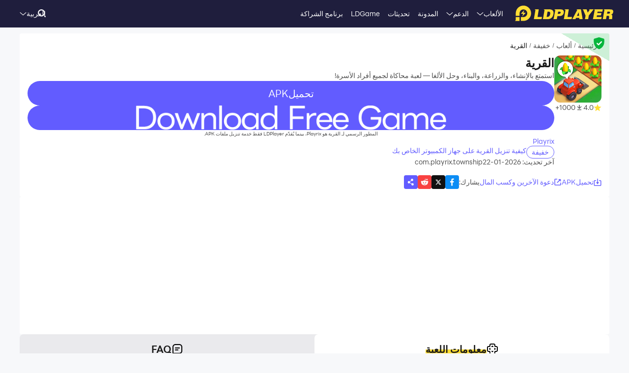

--- FILE ---
content_type: text/html; charset=utf-8
request_url: https://ar.ldplayer.net/games/com-playrix-township-on-pc.html
body_size: 107688
content:
<!DOCTYPE html><html lang="ar" dir="rtl"><head><meta charSet="utf-8"/><meta name="viewport" content="width=device-width, initial-scale=1"/><link rel="preload" as="image" imageSrcSet="https://res.ldrescdn.com/web/900x1600.webp 640w, https://res.ldrescdn.com/web/1080x2400.webp 768w, https://res.ldrescdn.com/web/2600x2600.webp 1920w, https://res.ldrescdn.com/web/3600x3600.webp 2560w" imageSizes="100vw" fetchPriority="high"/><link rel="preload" as="image" imageSrcSet="https://play-lh.googleusercontent.com/6ol3NWOvtkWin2cWE2tensBF82ZPgAitLmIOYrq2M4m06v3Yy_-8pazCcYnioe6gaDm_=w640 1x, https://play-lh.googleusercontent.com/6ol3NWOvtkWin2cWE2tensBF82ZPgAitLmIOYrq2M4m06v3Yy_-8pazCcYnioe6gaDm_=w1080 2x"/><link rel="stylesheet" href="https://res.ldrescdn.com/ldplayer-official/_next/static/chunks/609d114a4a2f5f40.css" data-precedence="next"/><link rel="stylesheet" href="https://res.ldrescdn.com/ldplayer-official/_next/static/chunks/5f3c0529e3003c7c.css" data-precedence="next"/><link rel="stylesheet" href="https://res.ldrescdn.com/ldplayer-official/_next/static/chunks/6101c4ebffb71d3b.css" data-precedence="next"/><style data-precedence="middle" data-href="responsive-style">html{ font-size: 4vw; }
@media (min-width: 768px) { html { font-size:2vw; } }
@media (min-width: 1024px) { html { font-size:min(16px,1.5625vw); } }
@media (min-width: 1280px) { html { font-size:min(16px,1.25vw); } }
@media (min-width: 1920px) { html { font-size:0.8334vw; } }</style><link rel="preload" as="script" fetchPriority="low" href="https://res.ldrescdn.com/ldplayer-official/_next/static/chunks/fd972ce63c3e72b5.js"/><script src="https://res.ldrescdn.com/ldplayer-official/_next/static/chunks/efc907b1ab86c016.js" async=""></script><script src="https://res.ldrescdn.com/ldplayer-official/_next/static/chunks/030b9a114b8c671e.js" async=""></script><script src="https://res.ldrescdn.com/ldplayer-official/_next/static/chunks/3d858539e125bf8c.js" async=""></script><script src="https://res.ldrescdn.com/ldplayer-official/_next/static/chunks/000acc5e342ae1cf.js" async=""></script><script src="https://res.ldrescdn.com/ldplayer-official/_next/static/chunks/c664320ac09192e0.js" async=""></script><script src="https://res.ldrescdn.com/ldplayer-official/_next/static/chunks/turbopack-4080a82a8191642a.js" async=""></script><script src="https://res.ldrescdn.com/ldplayer-official/_next/static/chunks/71ea310491b50104.js" async=""></script><script src="https://res.ldrescdn.com/ldplayer-official/_next/static/chunks/3704133a6b32f8ce.js" async=""></script><script src="https://res.ldrescdn.com/ldplayer-official/_next/static/chunks/0650b533a82243ca.js" async=""></script><script src="https://res.ldrescdn.com/ldplayer-official/_next/static/chunks/618ce5a7cf430490.js" async=""></script><script src="https://res.ldrescdn.com/ldplayer-official/_next/static/chunks/5a5ce0fe51b3192a.js" async=""></script><script src="https://res.ldrescdn.com/ldplayer-official/_next/static/chunks/600b0befa3c7ceba.js" async=""></script><script src="https://res.ldrescdn.com/ldplayer-official/_next/static/chunks/05bc81e7d412f54b.js" async=""></script><script src="https://res.ldrescdn.com/ldplayer-official/_next/static/chunks/0d87fd900d62281f.js" async=""></script><script src="https://res.ldrescdn.com/ldplayer-official/_next/static/chunks/12cf442bc1a0f8ab.js" async=""></script><script src="https://res.ldrescdn.com/ldplayer-official/_next/static/chunks/65db231b82fe13b9.js" async=""></script><script src="https://res.ldrescdn.com/ldplayer-official/_next/static/chunks/dac86dd3b6cc6a0e.js" async=""></script><script src="https://res.ldrescdn.com/ldplayer-official/_next/static/chunks/30bc83d26956d321.js" async=""></script><script src="https://res.ldrescdn.com/ldplayer-official/_next/static/chunks/d8d848ef9b277d94.js" async=""></script><script src="https://res.ldrescdn.com/ldplayer-official/_next/static/chunks/7d9c8596afe92187.js" async=""></script><script src="https://res.ldrescdn.com/ldplayer-official/_next/static/chunks/9f1218b2647e2a0d.js" async=""></script><script src="https://res.ldrescdn.com/ldplayer-official/_next/static/chunks/074ad26a84d92255.js" async=""></script><script src="https://res.ldrescdn.com/ldplayer-official/_next/static/chunks/7ed6ec89afb8e5f8.js" async=""></script><script src="https://res.ldrescdn.com/ldplayer-official/_next/static/chunks/1b1d219e989e11ba.js" async=""></script><script src="https://res.ldrescdn.com/ldplayer-official/_next/static/chunks/d2126f38ae0d0729.js" async=""></script><link rel="preload" href="https://res.ldrescdn.com/ldplayer-official/_next/static/chunks/609d114a4a2f5f40.css" as="stylesheet"/><link rel="preload" href="https://res.ldrescdn.com/ldplayer-official/_next/static/chunks/5f3c0529e3003c7c.css" as="stylesheet"/><link rel="preload" href="https://res.ldrescdn.com/ldplayer-official/_next/static/chunks/6101c4ebffb71d3b.css" as="stylesheet"/><link rel="preload" href="https://res.ldrescdn.com/fonts/LINE_Seed_Sans/index.css" as="style"/><link rel="preload" href="https://res.ldrescdn.com/fonts/LINE_Seed_Sans/index.css" as="stylesheet"/><link rel="preload" href="https://fundingchoicesmessages.google.com/i/pub-3593861583707338?ers=1" as="script" nonce="KeFO61U28iVeAQ6SwgBCOQ"/><link rel="preload" href="https://yandex.ru/ads/system/context.js" as="script"/><link rel="preconnect" href="https://res.ldrescdn.com"/><link rel="dns-prefetch" href="https://res.ldrescdn.com"/><link rel="preload" href="https://res.ldrescdn.com/fonts/LINE_Seed_Sans/index.css" as="style"/><meta name="theme-color" content="#f7f8fa"/><title>تنزيل القرية إصدار الكمبيوتر (المحاكي) - LDPlayer</title><meta name="description" content="قم بتنزيل وتشغيل القرية على جهاز كمبيوتر يعمل بنظام الويندوز باستخدام LDPlayer. استخدم لوحة المفاتيح والتحكم بالماوس لتشغيل القرية على سطح المكتب."/><meta name="keywords" content="القرية على جهاز الكمبيوتر، القرية للكمبيوتر، محاكي القرية للكمبيوتر، تحميل القرية للكمبيوتر، لعب القرية على الكمبيوتر"/><meta name="robots" content="index, follow"/><meta name="admaven-placement" content="Bqja8qjwG"/><link rel="canonical" href="https://ar.ldplayer.net/games/com-playrix-township-on-pc.html"/><link rel="alternate" hrefLang="x-default" href="https://www.ldplayer.net/games/township-on-pc.html"/><link rel="alternate" hrefLang="en" href="https://www.ldplayer.net/games/township-on-pc.html"/><link rel="alternate" hrefLang="zh-hant" href="https://www.ldplayer.tw/games/com-playrix-township-on-pc.html"/><link rel="alternate" hrefLang="ko" href="https://kr.ldplayer.net/games/township-on-pc.html"/><link rel="alternate" hrefLang="th" href="https://th.ldplayer.net/games/township-on-pc.html"/><link rel="alternate" hrefLang="ru" href="https://ru.ldplayer.net/games/township-on-pc.html"/><link rel="alternate" hrefLang="pt-BR" href="https://pt.ldplayer.net/games/township-on-pc.html"/><link rel="alternate" hrefLang="es" href="https://es.ldplayer.net/games/township-on-pc.html"/><link rel="alternate" hrefLang="fr" href="https://fr.ldplayer.net/games/township-on-pc.html"/><link rel="alternate" hrefLang="de" href="https://de.ldplayer.net/games/township-on-pc.html"/><link rel="alternate" hrefLang="ja" href="https://jp.ldplayer.net/games/township-on-pc.html"/><link rel="alternate" hrefLang="id" href="https://id.ldplayer.net/games/township-on-pc.html"/><link rel="alternate" hrefLang="ar" href="https://ar.ldplayer.net/games/com-playrix-township-on-pc.html"/><meta property="og:title" content="تنزيل القرية إصدار الكمبيوتر (المحاكي) - LDPlayer"/><meta property="og:description" content="قم بتنزيل وتشغيل القرية على جهاز كمبيوتر يعمل بنظام الويندوز باستخدام LDPlayer. استخدم لوحة المفاتيح والتحكم بالماوس لتشغيل القرية على سطح المكتب."/><meta property="og:url" content="https://ar.ldplayer.net/games/com-playrix-township-on-pc.html"/><meta property="og:site_name" content="تنزيل القرية إصدار الكمبيوتر (المحاكي) - LDPlayer"/><meta property="og:image" content="https://play-lh.googleusercontent.com/O61dLqgPCt7-y2I8bcyIQAn3wieuznOtCAvYE3X2w8R_5XcoxCMdRGSKevGawTfAfuH5=w1024"/><meta property="og:type" content="website"/><meta name="twitter:card" content="summary_large_image"/><meta name="twitter:title" content="تنزيل القرية إصدار الكمبيوتر (المحاكي) - LDPlayer"/><meta name="twitter:description" content="قم بتنزيل وتشغيل القرية على جهاز كمبيوتر يعمل بنظام الويندوز باستخدام LDPlayer. استخدم لوحة المفاتيح والتحكم بالماوس لتشغيل القرية على سطح المكتب."/><meta name="twitter:image" content="https://play-lh.googleusercontent.com/O61dLqgPCt7-y2I8bcyIQAn3wieuznOtCAvYE3X2w8R_5XcoxCMdRGSKevGawTfAfuH5=w1024"/><link rel="icon" href="https://res.ldrescdn.com/gw/static/ld_gw/assets/favicon.ico" type="image/x-icon" sizes="48x48"/><link rel="icon" href="https://res.ldrescdn.com/gw/static/ld_gw/assets/favicon.png" type="image/png" sizes="48x48"/><link rel="stylesheet" href="https://res.ldrescdn.com/fonts/LINE_Seed_Sans/index.css"/><script src="https://res.ldrescdn.com/ldplayer-official/_next/static/chunks/a6dad97d9634a72d.js" noModule=""></script></head><body class="bg-white-2 c-black-2"><img alt="" srcSet="https://res.ldrescdn.com/web/900x1600.webp 640w, https://res.ldrescdn.com/web/1080x2400.webp 768w, https://res.ldrescdn.com/web/2600x2600.webp 1920w, https://res.ldrescdn.com/web/3600x3600.webp 2560w" sizes="100vw" style="position:fixed;top:0;left:0;width:100%;height:99%;z-index:-1" fetchPriority="high"/><header id="layout-header" class="w-full h-14 c-white-1 relative z-999"><div class="h-14 w-full bg-dark-1"><div class="grid size-full px-8 lt-lg:hidden"><div class="grid-area-[1/1] w-fit flex items-center"><a class="" href="/"><span class="sr-only">home page</span><svg xmlns="http://www.w3.org/2000/svg" width="1em" height=".16em" fill="none" viewBox="0 0 1024 160" class="c-yellow-5 text-50"><path fill="currentColor" fill-rule="evenodd" d="M247.84 39.561h-43.29l8.561 6.102-16.587 96.209h80.185l4.815-23.976h-46.5l12.842-78.335zm153.515 43.223.433-6.916c0-8.542-2.37-16.22-6.421-21.941-4.051-5.696-9.096-8.9-16.027-11.187-3.363-1.246-7.006-2.568-11.236-3.204h-68.948l8.561 6.102-16.026 93.005-5.377 3.204h49.711c11.058 0 20.69-1.195 29.888-4.831s16.587-9.408 22.141-17.264c6.065-8.339 10.243-18.84 12.562-31.502l.713-5.466zm-35.06 6.636c-3.363 19.272-12.485 28.476-28.639 28.476h-8.026l9.631-54.359h6.421c7.975 0 13.071.661 16.434 3.204q5.045 3.813 5.045 12.738c0 2.873-.28 6.178-.866 9.916zm142.94-22.68c0-6.228-1.503-11.44-4.408-15.534-2.879-4.068-7.21-7.119-12.994-9.128-5.402-2.212-12.052-2.517-21.097-2.517h-60.947l9.911 7.043-17.097 90.946-7.236 4.322h40.105l6.421-31.985h17.632c28.104 0 44.156-11.365 48.768-34.603.586-3.178.942-5.975.942-8.569zm-37.658 15.256c-3.032 2.644-6.676 3.966-10.906 3.966h-15.593l4.815-22.425h11.211c10.498 0 15.008 2.416 15.008 8.467 0 4.017-1.529 7.373-4.535 9.992m76.158 35.9 12.842-78.335h-44.895l9.988 7.12-15.849 91.987-5.376 3.204h85l4.816-23.976h-46.526m104.212-78.335H640.71l8.128 5.797-49.94 93.717-4.714 2.822h35.29l6.421-12.788h33.684l1.605 12.788h33.684l-17.632-102.31h-35.289zm-6.396 67.148 17.632-36.765 4.816 36.765zm136.291-67.148h-11.237l7.44 5.289-20.256 28.273-11.236-33.562h-43.29l6.828 4.857 25.25 60.689-5.86 33.561-5.376 3.204h38.5l6.421-38.367 49.71-63.944zm72.183 62.343h41.685l4.816-23.976h-43.29l3.21-14.39h49.711l4.816-23.977h-91.396l7.084 5.035-17.683 94.047-5.427 3.254h91.395l4.816-23.975h-52.921l3.21-15.993zm163.685-20.035c3.79-6 6.29-13.653 6.29-21.51 0-7.297-3.52-12.102-9.33-15.89-5.83-3.789-15.742-4.882-30.749-4.882h-59.342l7.134 5.085-16.205 94.022-5.376 3.203h38.474l6.421-35.163h4.815c7.873 0 13.785.102 16.791 1.195 2.981 1.094 4.485 4.018 4.485 8.696l-1.147 11.645c-.586 4.322-.866 7.83-.866 10.5v3.102h35.285v-3.204c-1.63 0-2.8-.254-3.1-2.364l1.14-7.043 1.45-8.06c.59-4.322.51-7.22.51-9.712 0-5.466-.63-9.662-2.67-11.594-1.73-2.008-4.69-3.788-10.17-6 7.42-1.83 12.36-6.051 16.16-12.052zm-27.394-8.721c-.866 6.712-5.631 11.187-16.027 11.187h-16.026l4.815-20.772h16.027c2.115 0 4.331-.127 6.344.839s3.44 2.237 4.255 3.814c.816 1.576.918 3.025.612 4.932M8.001 152.017 0 160h47.953v-39.994H8zM87.879 0C44.207 0 8.74 35.112 8.026 78.665h-.025v27.993h39.952V78.665h.025c.713-21.484 18.294-38.671 39.927-38.671s39.952 17.899 39.952 39.993-17.887 39.994-39.952 39.994H61.279v39.994h26.626c44.13 0 79.904-35.824 79.904-80.013S132.01 0 87.879 0M61.253 85.632h23.492l-8.765 27.713 35.875-38.544H87.522l9.632-28.12-35.926 38.95z" clip-rule="evenodd"></path></svg></a><div class="flex h-full mis-4 flex-1 xl:mis-8"><div class="group flex items-center gap-x-1.2 px-2 xl:px-5 text-3.5"><div class="relative h-full flex-center of-hidden"><a class="h-full flex items-center" href="/games">الألعاب</a><span class="absolute inline-block content-empty bottom-0 left-0 w-full h-0 bg-#ffe500 rd-5px transition-all-200 group-hover:h-1"></span></div><svg xmlns="http://www.w3.org/2000/svg" width="1em" height=".5em" fill="none" viewBox="0 0 12 6" class="aspect-ratio-2/1 h-auto text-1em"><path stroke="#F5F5F5" stroke-linecap="round" d="M11 .539 6 4.873 1 .54"></path></svg><div class="absolute top-full z-9999 h-0 w-full of-hidden rd-1 transition-all-300" group-hover="size-auto"><a class="h-9 flex items-center bg-black-2 bg-op-90 c-gray-5 c-op-90 transition-all-100" un-hover="c-yellow-1 bg-black-1" group-hover="px-4" href="/games/upcoming-games.html">قادم قريبا</a><a class="h-9 flex items-center bg-black-2 bg-op-90 c-gray-5 c-op-90 transition-all-100" un-hover="c-yellow-1 bg-black-1" group-hover="px-4" href="/games/type/108.html">ألعاب حركة</a><a class="h-9 flex items-center bg-black-2 bg-op-90 c-gray-5 c-op-90 transition-all-100" un-hover="c-yellow-1 bg-black-1" group-hover="px-4" href="/games/type/103.html?">تقمص الأدوار</a><a class="h-9 flex items-center bg-black-2 bg-op-90 c-gray-5 c-op-90 transition-all-100" un-hover="c-yellow-1 bg-black-1" group-hover="px-4" href="/games/type/101.html">ألعاب استراتيجية</a><a class="h-9 flex items-center bg-black-2 bg-op-90 c-gray-5 c-op-90 transition-all-100" un-hover="c-yellow-1 bg-black-1" group-hover="px-4" href="/games/type/104.html">ألعاب السباقات</a><a class="h-9 flex items-center bg-black-2 bg-op-90 c-gray-5 c-op-90 transition-all-100" un-hover="c-yellow-1 bg-black-1" group-hover="px-4" href="/games/type/105.html">ألعاب المغامرات</a><a class="h-9 flex items-center bg-black-2 bg-op-90 c-gray-5 c-op-90 transition-all-100" un-hover="c-yellow-1 bg-black-1" group-hover="px-4" href="/games/type/164.html">ألعاب المحاكاة</a><a class="h-9 flex items-center bg-black-2 bg-op-90 c-gray-5 c-op-90 transition-all-100" un-hover="c-yellow-1 bg-black-1" group-hover="px-4" href="/games/type/165.html">ألعاب رياضة</a><a class="h-9 flex items-center bg-black-2 bg-op-90 c-gray-5 c-op-90 transition-all-100" un-hover="c-yellow-1 bg-black-1" group-hover="px-4" href="/games/type/130.html">ألعاب لوحة</a></div></div><div class="group flex items-center gap-x-1.2 px-2 xl:px-5 text-3.5"><div class="relative h-full flex-center of-hidden"><a class="h-full flex items-center" href="/support">الدعم</a><span class="absolute inline-block content-empty bottom-0 left-0 w-full h-0 bg-#ffe500 rd-5px transition-all-200 group-hover:h-1"></span></div><svg xmlns="http://www.w3.org/2000/svg" width="1em" height=".5em" fill="none" viewBox="0 0 12 6" class="aspect-ratio-2/1 h-auto text-1em"><path stroke="#F5F5F5" stroke-linecap="round" d="M11 .539 6 4.873 1 .54"></path></svg><div class="absolute top-full z-9999 h-0 w-full of-hidden rd-1 transition-all-300" group-hover="size-auto"><a class="h-9 flex items-center bg-black-2 bg-op-90 c-gray-5 c-op-90 transition-all-100" un-hover="c-yellow-1 bg-black-1" group-hover="px-4" href="/blog/ldplayer9-faster-higher-smother-android-emulator.html">مقدمة LDPlayer 9</a><a class="h-9 flex items-center bg-black-2 bg-op-90 c-gray-5 c-op-90 transition-all-100" un-hover="c-yellow-1 bg-black-1" group-hover="px-4" href="/blog/108.html">كيفية تمكين VT على الكمبيوتر الشخصي</a><a class="h-9 flex items-center bg-black-2 bg-op-90 c-gray-5 c-op-90 transition-all-100" un-hover="c-yellow-1 bg-black-1" group-hover="px-4" href="/blog/93.html">كيفية تحديث برنامج تشغيل الرسومات في ويندوز</a><a class="h-9 flex items-center bg-black-2 bg-op-90 c-gray-5 c-op-90 transition-all-100" un-hover="c-yellow-1 bg-black-1" group-hover="px-4" href="/blog/119.html">إصلاح مشكلة “فشل تحميل المحاكي” وإيقاف عند 94%</a><a class="h-9 flex items-center bg-black-2 bg-op-90 c-gray-5 c-op-90 transition-all-100" un-hover="c-yellow-1 bg-black-1" group-hover="px-4" href="/blog/118.html">إصلاح مشكلة &quot;InvalidMedium&quot; عند تشغيل محاكي LDPlayer</a><a class="h-9 flex items-center bg-black-2 bg-op-90 c-gray-5 c-op-90 transition-all-100" un-hover="c-yellow-1 bg-black-1" group-hover="px-4" href="/blog/116.html">أفضل 5 طرق لإصلاح التأخر في محاكي اندرويد</a><a class="h-9 flex items-center bg-black-2 bg-op-90 c-gray-5 c-op-90 transition-all-100" un-hover="c-yellow-1 bg-black-1" group-hover="px-4" href="/blog/150.html">متطلبات مواصفات جهاز الكمبيوتر الموصى بها لتشغيل LDPlayer</a><a class="h-9 flex items-center bg-black-2 bg-op-90 c-gray-5 c-op-90 transition-all-100" un-hover="c-yellow-1 bg-black-1" group-hover="px-4" href="/blog/109.html">لوحة المفاتيح في المحاكي -- كيفية استخدام لوحة المفاتيح</a></div></div><div class="group flex items-center gap-x-1.2 px-2 xl:px-5 text-3.5"><div class="relative h-full flex-center of-hidden"><a class="h-full flex items-center" href="/blog">المدونة</a><span class="absolute inline-block content-empty bottom-0 left-0 w-full h-0 bg-#ffe500 rd-5px transition-all-200 group-hover:h-1"></span></div></div><div class="group flex items-center gap-x-1.2 px-2 xl:px-5 text-3.5"><div class="relative h-full flex-center of-hidden"><a class="h-full flex items-center" href="/other/version-history-and-release-notes.html">تحديثات</a><span class="absolute inline-block content-empty bottom-0 left-0 w-full h-0 bg-#ffe500 rd-5px transition-all-200 group-hover:h-1"></span></div></div><div class="group flex items-center gap-x-1.2 px-2 xl:px-5 text-3.5"><div class="relative h-full flex-center of-hidden"><a class="h-full flex items-center" href="/cpgame">LDGame</a><span class="absolute inline-block content-empty bottom-0 left-0 w-full h-0 bg-#ffe500 rd-5px transition-all-200 group-hover:h-1"></span></div></div><div class="group flex items-center gap-x-1.2 px-2 xl:px-5 text-3.5"><div class="relative h-full flex-center of-hidden"><a class="h-full flex items-center" href="/affiliate">برنامج الشراكة</a><span class="absolute inline-block content-empty bottom-0 left-0 w-full h-0 bg-#ffe500 rd-5px transition-all-200 group-hover:h-1"></span></div></div><div class="group flex items-center gap-x-1.2 px-2 xl:px-5 text-3.5"><div class="relative h-full flex-center of-hidden"><div class="h-full flex items-center" rel="nofollow" target="_blank"></div><span class="absolute inline-block content-empty bottom-0 left-0 w-full h-0 bg-#ffe500 rd-5px transition-all-200 group-hover:h-1"></span></div></div></div></div><div class="grid-area-[1/1] h-full w-fit flex items-center justify-self-end"><div class="relative rd-4 transition-all-300 bg-transparent"><div class="transition-all-300 relative w-0"><div class="w-full pis-4 pie-10"><input type="text" class="h-8 w-full bg-transparent text-4 c-black-2 placeholder:c-black-3" placeholder="بحث ألعاب/أخبار/دعم"/></div><div class="absolute-center-end transition-all-300 cursor-pointer p-2 pie-4 z-1 c-white-1"><svg xmlns="http://www.w3.org/2000/svg" width="1em" height="1em" fill="none" viewBox="0 0 44 44" class="text-4"><circle cx="20" cy="20" r="17" stroke="currentColor" stroke-width="6"></circle><path stroke="currentColor" stroke-linecap="round" stroke-linejoin="round" stroke-width="6" d="m41 41-2-2"></path></svg></div></div><div class="absolute-top-start w-full rd-4 bg-white-1 shadow-xl transition-all-300 of-hidden pointer-events-none"></div></div><!--$?--><template id="B:0"></template><div class="h-full flex"></div><!--/$--><a class="btnDownload download-ldplayer" href="https://res.ldrescdn.com/download/LDPlayer9.exe?n=LDPlayer9_ar_1388_ld.exe"><span class="sr-only">download ldplayer</span><div class="hidden h-0 min-w-0 w-0 of-hidden whitespace-nowrap rd-6.25 text-center text-3.5 lh-8 op-0 transition-all-300 lg:block ld-button-yellow">تنزيل LDPlayer</div></a></div></div></div></header><main class="flex-1"><script>(self.__next_s=self.__next_s||[]).push(["https://yandex.ru/ads/system/context.js",{"async":true}])</script><script>(self.__next_s=self.__next_s||[]).push([0,{"children":"window.yaContextCb = window.yaContextCb || []"}])</script><!--$--><!--/$--><script type="application/ld+json">{"@context":"https://schema.org","@type":"MobileApplication","name":"القرية","description":"قم بتنزيل وتشغيل القرية على جهاز كمبيوتر يعمل بنظام الويندوز باستخدام LDPlayer. استخدم لوحة المفاتيح والتحكم بالماوس لتشغيل القرية على سطح المكتب.","url":"https://ar.ldplayer.net/games/com-playrix-township-on-pc.html","image":"https://play-lh.googleusercontent.com/O61dLqgPCt7-y2I8bcyIQAn3wieuznOtCAvYE3X2w8R_5XcoxCMdRGSKevGawTfAfuH5=w1024","operatingSystem":"Windows, Android","applicationCategory":"GameApplication, MultimediaApplication","genre":["102"],"aggregateRating":{"@type":"AggregateRating","ratingValue":"4","bestRating":"5","ratingCount":305},"author":{"@type":"Organization","name":"KLab"},"offers":{"@type":"Offer","price":"0","priceCurrency":"USD"}}</script><div id="tool-anchor" data-share="facebook,X_dark,reddit" class="mb-15 w-full flex flex-col py-3 view-content" lt-lg="gap-2" un-lg="flex-row gap-4"><div class="w-full flex flex-1 flex-col gap-2 of-hidden"><section class="relative of-hidden card-box"><script type="application/ld+json">{"@context":"https://schema.org","@type":"BreadcrumbList","itemListElement":[{"@type":"ListItem","position":1,"item":"https://ar.ldplayer.net/","url":"https://ar.ldplayer.net/","name":"الرئيسية"},{"@type":"ListItem","position":2,"item":"https://ar.ldplayer.net/games/list","url":"https://ar.ldplayer.net/games/list","name":"ألعاب"},{"@type":"ListItem","position":3,"item":"https://ar.ldplayer.net/games/type/102.html","url":"https://ar.ldplayer.net/games/type/102.html","name":"خفيفة"},{"@type":"ListItem","position":4,"item":"https://ar.ldplayer.net/games/com-playrix-township-on-pc.html","url":"https://ar.ldplayer.net/games/com-playrix-township-on-pc.html","name":"القرية"}]}</script><div class="flex mb-3 text-3.5 ltr:pr-2 rtl:pl-2"><p class="inline-flex items-center c-black-3 lh-1.25em [&amp;:last-child_.separator]:hidden"><a class="transition-all-150 hover:c-black-2 ws-nowrap" href="/">الرئيسية</a><span class="separator mx-1 text-0.7em">/</span></p><p class="inline-flex items-center c-black-3 lh-1.25em [&amp;:last-child_.separator]:hidden"><a class="transition-all-150 hover:c-black-2 ws-nowrap" href="/games/list">ألعاب</a><span class="separator mx-1 text-0.7em">/</span></p><p class="inline-flex items-center c-black-3 lh-1.25em [&amp;:last-child_.separator]:hidden"><a class="transition-all-150 hover:c-black-2 ws-nowrap" href="/games/type/102.html">خفيفة</a><span class="separator mx-1 text-0.7em">/</span></p><p class="inline-flex items-center c-black-3 lh-1.25em [&amp;:last-child_.separator]:hidden"><span class="transition-all-150 hover:c-black-2 c-black-2 line-clamp-1 ws-normal">القرية</span></p></div><div class="mb-5 flex" lt-md="flex-col" un-md="flex-row gap-x-6"><div class="flex-shrink-0 flex-col lt-md:flex-center md:items-start"><img alt="القرية" loading="lazy" width="96" height="96" decoding="async" data-nimg="1" class="size-24 rd-3 text-center" style="color:transparent" srcSet="https://play-lh.googleusercontent.com/9KAPlokfzeEFb34Mwm7juoiC5-yjpf4JlRLguuAgn5fV7JcTECwJnu6guLxbaZBWDA=w96 1x, https://play-lh.googleusercontent.com/9KAPlokfzeEFb34Mwm7juoiC5-yjpf4JlRLguuAgn5fV7JcTECwJnu6guLxbaZBWDA=w256 2x" src="https://play-lh.googleusercontent.com/9KAPlokfzeEFb34Mwm7juoiC5-yjpf4JlRLguuAgn5fV7JcTECwJnu6guLxbaZBWDA=w256"/><div class="flex" lt-md="my-3 flex-row items-center gap-4" un-md="mt-3 flex-col gap-2"><span class="flex items-center gap-1"><svg xmlns="http://www.w3.org/2000/svg" width="1em" height=".938em" fill="none" viewBox="0 0 16 15" class="text-4 c-yellow-5"><path fill="currentColor" d="m8 0 2.116 5.088 5.493.44-4.185 3.584 1.278 5.36L8 11.6l-4.702 2.872 1.278-5.36L.392 5.528l5.492-.44z"></path></svg><span class="text-3.5 c-black-3">4.0</span></span><span class="flex items-center gap-1"><svg xmlns="http://www.w3.org/2000/svg" width="1em" height="1em" viewBox="0 0 24 24" class="text-4 c-black-3"><path fill="currentColor" d="M6 18h12v2H6zm5-14v8.586L6.707 8.293 5.293 9.707 12 16.414l6.707-6.707-1.414-1.414L13 12.586V4z"></path></svg><span class="text-3.5 c-black-3">1000+</span></span></div></div><div class="flex flex-1 flex-col gap-y-2.5"><h2 class="line-clamp-1 text-6 font-600 lh-1.25em lt-md:text-center md:text-7.5">القرية</h2><p class="text-3.5 c-black-3 lh-5.5 lt-md:text-center">استمتع بالإنشاء، والزراعة، والبناء، وحل الألغا — لعبة محاكاة لجميع أفراد الأسرة!</p><div class="flex flex-col gap-3 md:hidden"><a target="_blank" class="btnDownload common-btn h-12.5 w-full flex-center rd-7.5 bg-purple-5 text-5 c-white-1" href="https://apk.ldplayer.net/ar/games/com-playrix-township-apk.html">تحميلAPK</a><a class="btnDownload common-btn h-12.5 w-full rd-7.5 bg-cover bg-center bg-no-repeat" style="background-image:url(https://res.ldrescdn.com/rms/upload/en/78lc09qbtz3-1761631670.png)" href="https://res.ldrescdn.com/download/corp/com.mten.ld/100010-100010-com.mten.ld.apk"><span class="sr-only">recommend</span></a><p class="text-center text-2.5 c-black-3 lh-3.5">المطور الرسمي لـ القرية هو Playrix، بينما يُقدّم LDPlayer فقط خدمة تنزيل ملفات APK.</p></div><a class="text-3.5 c-purple-5 lh-4.5 transition-all-100 hover:c-purple-6" href="/developers/Playrix.html">Playrix</a><div class="flex gap-4" lt-md="flex-col" un-md="items-center justify-between"><div class="flex flex-shrink-0 gap-1"><a class="h-6 w-fit flex-center rd-5 px-2.5 text-3.5 ld-tag-purple-outline" href="/games/type/102.html">خفيفة</a></div><div class="line-clamp-1 cursor-pointer text-3.5 c-purple-5 lh-5 transition-all-100 hover:c-purple-6">كيفية تنزيل القرية على جهاز الكمبيوتر الخاص بك</div></div><div class="flex gap-2" lt-md="flex-col" un-md="items-center justify-between"><div class="text-3.5 c-black-3">آخر تحديث: 2026-01-22</div><div class="text-3.5 c-black-3">com.playrix.township</div></div></div></div><a class="download btnDownload mb-5 hidden md:block" href="/games/download/com-playrix-township-on-pc.html"><button type="button" class="ld-button h-12.5 w-full rd-8 text-4.5 font-600 ld-button-yellow"><h1 class="max-w-full flex items-center of-hidden text-ellipsis ws-nowrap">تنزيل <span class="flex-1 of-hidden text-ellipsis ws-nowrap"> <!-- -->القرية<!-- --> </span> على الحاسوب الشخصي</h1></button></a><div class="flex items-center justify-between"><div class="flex gap-10"><a target="_blank" class="flex-center gap-1 text-3.5 c-purple-5 transition-all-100 lt-md:hidden hover:c-purple-6" href="https://apk.ldplayer.net/ar/games/com-playrix-township-apk.html"><svg xmlns="http://www.w3.org/2000/svg" width="1em" height="1em" fill="none" viewBox="0 0 16 16" class="text-4 c-current"><path fill="currentColor" d="M5.755 8.3c-.384 0-.6.44-.368.744l2.238 2.931c.186.243.551.243.736 0L10.6 9.044a.463.463 0 0 0-.368-.744z"></path><path stroke="currentColor" stroke-linecap="round" stroke-linejoin="round" stroke-width="1.5" d="M7.996 1.709v7.407"></path><path stroke="currentColor" stroke-linecap="round" stroke-width="1.5" d="M4.291 5H2.07a.74.74 0 0 0-.74.74v8.52c0 .408.33.74.74.74H13.92a.74.74 0 0 0 .74-.74V5.74a.74.74 0 0 0-.74-.74h-2.222"></path></svg><span>تحميلAPK</span></a><span class="flex-center gap-1 text-3.5 c-purple-5 transition-all-100 lt-md:hidden hover:c-purple-6 cursor-pointer" type="button" aria-haspopup="dialog" aria-expanded="false" aria-controls="radix-_R_9gb6auqbsnpfaivb_" data-state="closed"><svg xmlns="http://www.w3.org/2000/svg" width="1em" height="1em" fill="none" viewBox="0 0 16 16" class="text-4 c-current"><path stroke="currentColor" stroke-linecap="round" stroke-width="1.5" d="M6.286 2H2.923A.923.923 0 0 0 2 2.923v10.154c0 .51.413.923.923.923h10.154c.51 0 .923-.413.923-.923V9.714M7.077 8.923l5.539-5.538"></path><path fill="currentColor" stroke="currentColor" stroke-linecap="round" stroke-linejoin="round" stroke-width="0.923" d="M13.539 2.461H9.846l3.693 3.693z"></path></svg><span>دعوة الآخرين وكسب المال</span></span></div><div class="flex flex-1 items-center lt-md:justify-between md:justify-end"><span class="text-3.5 c-black-3 md:hidden">يشارك<!-- -->:</span><div class="inline-flex gap-3"><div class="of-hidden inline-block cursor-pointer size-7 rd-1 text-4" style="background-position:0% 0%;background-size:1600% auto;background-image:url(https://res.ldrescdn.com/ldplayer-official/_next/static/media/tp-icon.4fa3c07b.webp)"></div><div class="of-hidden inline-block cursor-pointer size-7 rd-1 text-4" style="background-position:13.333333333333334% 0%;background-size:1600% auto;background-image:url(https://res.ldrescdn.com/ldplayer-official/_next/static/media/tp-icon.4fa3c07b.webp)"></div><div class="of-hidden inline-block cursor-pointer size-7 rd-1 text-4" style="background-position:6.666666666666667% 0%;background-size:1600% auto;background-image:url(https://res.ldrescdn.com/ldplayer-official/_next/static/media/tp-icon.4fa3c07b.webp)"></div><div class="bg-purple-5 flex-center c-white-1 cursor-pointer size-7 rd-1 text-4" type="button" aria-haspopup="dialog" aria-expanded="false" aria-controls="radix-_R_1agb6auqbsnpfaivb_" data-state="closed"><svg xmlns="http://www.w3.org/2000/svg" width="1em" height="1em" fill="none" viewBox="0 0 18 18" class="text-1em"><path fill="currentColor" fill-rule="evenodd" d="M11.885 6.615a2.604 2.604 0 1 0-2.29-1.363l-3.2 2.203a2.604 2.604 0 1 0 .084 3.634l4.026 2.333a2.605 2.605 0 1 0 5.11.713 2.604 2.604 0 0 0-4.575-1.703L7.05 10.12a2.6 2.6 0 0 0-.04-1.722l3.33-2.29c.432.319.966.508 1.545.508" clip-rule="evenodd"></path></svg></div></div></div></div><div class="absolute h-16.5 w-28 rotate-30 bg-#07B53B bg-op-20 -right-6 -top-8.25"></div><div class="absolute right-2 top-1.75 cursor-pointer" type="button" aria-haspopup="dialog" aria-expanded="false" aria-controls="radix-_R_2kb6auqbsnpfaivb_" data-state="closed"><svg xmlns="http://www.w3.org/2000/svg" width="1em" height="1em" fill="none" viewBox="0 0 26 26" class="text-6.5"><path fill="#07B53B" d="M2.32 5.439c0-.825.544-1.552 1.337-1.783l8.826-2.576c.34-.099.701-.099 1.041 0l8.817 2.576a1.86 1.86 0 0 1 1.336 1.783v5.002c0 6.513-4.04 12.318-10.094 14.604a1.65 1.65 0 0 1-1.166 0A15.615 15.615 0 0 1 2.32 10.438z"></path><path fill="#fff" fill-rule="evenodd" d="M18.674 9.45a1.16 1.16 0 0 1 0 1.64L12.764 17a1.16 1.16 0 0 1-1.641 0l-2.73-2.729a1.16 1.16 0 1 1 1.642-1.641l1.909 1.908 5.088-5.089a1.16 1.16 0 0 1 1.642 0" clip-rule="evenodd"></path></svg></div></section><div class="bg-white-1 rd-1 h-280px"><ins class="adsbygoogle h-full" style="display:block;margin:auto" data-ad-client="ca-pub-3593861583707338" data-ad-slot="9194752524" data-ad-format="fluid" data-full-width-responsive="true"></ins></div><section class=""><ul class="relative z-0 h-15 w-full flex rd-t-2 bg-#eaeaed"><li class="flex-1 flex-center gap-1 z-1 transition-150 rd-t-2 cursor-pointer lt-md:flex-[1.75] bg-white-1"><img alt="" loading="lazy" width="24" height="24" decoding="async" data-nimg="1" class="inline-block shrink-0 lh-none text-6" style="color:transparent" src="https://res.ldrescdn.com/ldplayer-official/_next/static/media/content-tab-1.ede04aa2.svg"/><p un-before="ld-nav-item-before h-2" class="ld-nav-item text-5 font-600 c-black-2 lt-md:of-hidden">معلومات اللعبة</p></li><li class="flex-1 flex-center gap-1 z-1 transition-150 rd-t-2 cursor-pointer"><img alt="" loading="lazy" width="24" height="24" decoding="async" data-nimg="1" class="inline-block shrink-0 lh-none text-6" style="color:transparent" src="https://res.ldrescdn.com/ldplayer-official/_next/static/media/content-tab-2.6b8aa031.svg"/><p un-before="ld-nav-item-before" class="ld-nav-item text-5 font-600 c-black-2 lt-md:of-hidden lt-md:w-0">FAQ</p></li></ul><div class="w-full transform-gpu"><div class="card-box w-full"><div class="flex flex-col w-full"><div class="relative"><div class="grid grid-rows-[0fr] of-hidden op-0 transition-all-300 min-h-36 op-100"><span class="min-h-0"><div><h2 class="mb-2 text-4 c-black-2 font-600">تشغيل القرية على جهاز الكمبيوتر مع LDPlayer</h2><article class="rich-text-module__KFTknG__richText mb-10 flex-1" lang="ar"><body><p>القرية هي لعبة خفيفة تم تطويرها بواسطة  Playrix، المحاكي LDPlayer هو أفضل محاكي للعب القرية على جهاز كمبيوتر يشغل بنظام Windows. يمكنه توفير ميزات قوية لمساعدتك في الحصول على تجربة ألعاب غامرة في لعبة القرية.</p>
<p>عند تشغيل القرية على جهاز الكمبيوتر ، إذا وجدت أنه يستغرق وقتًا طويلاً ومملًا لتنفيذ إجراء أو مهمة بشكل متكررلا تقلق ، يمكن أن تساعدك وظيفة ماكرو في حل مشكلتك!ما عليك سوى تسجيل العملية الخاصة بك عن طريق النقر فوق وظيفة تسجيل العملية في الشاشة، ثم ترك الأمر لماكرو لحلها.تعمل وظيفة الماكرو على أتمتة عملياتك بالكامل ، وتتيح لك الفوز باللعبة بسهولة بأقل جهد !! ابدأ بتنزيل القرية وتشغيلها على جهاز الكمبيوتر الخاص بك الآن!</p>ابنِ مدينة أحلامك!<br><br>مرحبًا بك في لعبة Township – وهي لعبة بناء مدينة وزراعة مشوقة حيث تصبح فيها عمدة مدينتك الخاصة!<br>قم ببناء المنازل والمصانع والمباني العامة، وزراعة المحاصيل في مزرعتك، وتزيين مدينتك كما تحب. شارك في الفعاليات ذات الوقت المحدود، ونافس في مواسم سباقات اليخوت المثيرة، واحصل على جوائز حصرية!<br><br>هل تحتاج إلى استراحة من تخطيط المدينة؟<br>استمتع بحل ألغاز المطابقة الثلاثية المريحة للحصول على مكافآت، وتسريع تقدمك، وفتح المزيد من المرح – كل ذلك متاح دون اتصال بالإنترنت!<br>Township – المزيج المثالي الذي يجمع بين بناء المدن، والزراعة، ولعب ألغاز المطابقة!<br><br>ميزات اللعبة:<br>● إبداع لا حدود له: صمم وابنِ مدينة أحلامك!<br>● ألغاز مطابقة ثلاثية جذابة: حل مستويات ممتعة لربح المكافآت وتسريع تقدمك!<br>● منافسات مثيرة: اختبر مهاراتك ضد لاعبين من جميع أنحاء العالم في منافسات منتظمة – واربح الجوائز واصنع ذكريات لا تُنسى!<br>● مجموعات حصرية: اجمع القطع الأثرية الثمينة، والتحف النادرة، وصور الملف التعريفي الملونة لعرض إنجازاتك<br>● وضع عدم الاتصال: استمتع بلعبة Township في أي وقت وأي مكان – حتى دون اتصال بالإنترنت!<br>● مجتمع نابض بالحياة: قابل شخصيات ودودة ذات سمات فريدة!<br>● الروابط الاجتماعية: العب مع أصدقائك على Facebook أو كوّن صداقات جديدة في مجتمع Township!<br><br>لماذا ستحب Township:<br>● مزيج فريد من بناء المدن والزراعة وألغاز المطابقة!<br>●رسومات مذهلة ورسوم متحركة ساحرة<br>● تحديثات منتظمة بمحتوى جديد وفعاليات خاصة<br>● خصص مدينتك بمجموعة واسعة من عناصر التزيين"<br><br>لعبة Township مجانية، ولكن يمكن شراء بعض العناصر داخل اللعبة (بما في ذلك العناصر العشوائية) بأموال حقيقية.<br><br>اللعب لا يتطلب اتصالاً بشبكة Wi-Fi أو الإنترنت.<br>*يتطلب الاتصال بالإنترنت للوصول إلى المسابقات والميزات الإضافية.<br><br>هل تحب Township؟ تابعنا!<br>Facebook: facebook.com/TownshipMobile<br>Instagram: instagram.com/township_mobile/<br><br>هل تريد الإبلاغ عن مشكلة أو لديك سؤال؟ تواصل مع خدمة دعم اللاعبين من خلال اللعبة بالانتقال إلى الإعدادات &gt; المساعدة والدعم. إذا لم يكن بإمكانك دخول اللعبة، فاستخدم الدردشة عبر الويب بالنقر على أيقونة الشات في الزاوية اليمنى السفلية في موقعنا الإلكتروني: https://playrix.helpshift.com/hc/ar/3-township/<br><br>سياسة الخصوصية:<br>https://playrix.com/privacy/index_ar.html<br>شروط الاستخدام:<br>https://playrix.com/terms/index_ar.html</body></article><script id="clearStyle-special-vt-blog-content">document.addEventListener('DOMContentLoaded', () => {
            const richText = document.getElementById('special-vt-blog-content')
            if (richText) {
              richText.removeAttribute('style');
              const allElements = richText.querySelectorAll('*')
              allElements.forEach((el) => {
                if(el.style){
                  el.removeAttribute('style');
                }
              })
            }
        })</script></div></span></div><div class="absolute-bottom-start z-1 h-6 w-full from-transparent to-white-1 bg-gradient-to-b"></div></div><div class="h-8 flex cursor-pointer items-center justify-end text-3.5 c-purple-5 hover:c-purple-6"><span>المزيد</span><svg xmlns="http://www.w3.org/2000/svg" width="1em" height="1em" fill="none" viewBox="0 0 14 14" class="text-1em mis-1"><path stroke="currentColor" stroke-linecap="round" stroke-linejoin="round" stroke-width="1.5" d="M11.9 5.25 6.95 10.2 2 5.25"></path></svg></div><div class="w-full flex flex-1 flex-col"><div class="mb-4 flex flex-col gap-2 text-4 lh-6"><h2 class="c-black-2 font-600">لقط الشاشة وفيديو من القرية على جهاز الكمبيوتر</h2><div class="c-black-3">تنزيل القرية وتشغيلها على جهاز الكمبيوتر باستخدام LDPlayer، الاستمتاع بميزة رؤية أوسع، وجودة صورة اللعبة الأكثر دقة، ومهارات وتأثيرات قتالية أكثر إثارة. تجربة اللعب المثالية والنهائية، كل ذلك في LDPlayer.</div></div><section class="flex-1 w-full"><div class="of-hidden rd-2"><div class="mis--4 flex transform-gpu touch-pan-y touch-pinch-zoom"><div class="flex-shrink-0 min-w-0 pis-4"><div data-video="https://play.google.com/video/lava/web/player/yt:movie:eTiTmeGZC68?autoplay=1&amp;embed=play" class="group relative cursor-pointer of-hidden rd-2"><img alt="" loading="eager" width="445" height="250" decoding="async" data-nimg="1" class="h-62.5 w-auto" style="color:transparent" srcSet="https://play-lh.googleusercontent.com/6ol3NWOvtkWin2cWE2tensBF82ZPgAitLmIOYrq2M4m06v3Yy_-8pazCcYnioe6gaDm_=w640 1x, https://play-lh.googleusercontent.com/6ol3NWOvtkWin2cWE2tensBF82ZPgAitLmIOYrq2M4m06v3Yy_-8pazCcYnioe6gaDm_=w1080 2x" src="https://play-lh.googleusercontent.com/6ol3NWOvtkWin2cWE2tensBF82ZPgAitLmIOYrq2M4m06v3Yy_-8pazCcYnioe6gaDm_=w1080"/><img alt="" loading="lazy" width="60" height="60" decoding="async" data-nimg="1" class="inline-block shrink-0 lh-none absolute-center-center size-15 text-15 transition-all-300 group-hover:scale-120" style="color:transparent" src="https://res.ldrescdn.com/ldplayer-official/_next/static/media/video-play-reverse.1e0fa029.svg"/></div></div><div class="flex-shrink-0 min-w-0 pis-4"><div class="group relative cursor-zoom-in of-hidden rd-2"><img data-zoomable="true" alt="" loading="lazy" width="445" height="250" decoding="async" data-nimg="1" class="h-62.5 w-auto" style="color:transparent" srcSet="https://play-lh.googleusercontent.com/O61dLqgPCt7-y2I8bcyIQAn3wieuznOtCAvYE3X2w8R_5XcoxCMdRGSKevGawTfAfuH5=w640 1x, https://play-lh.googleusercontent.com/O61dLqgPCt7-y2I8bcyIQAn3wieuznOtCAvYE3X2w8R_5XcoxCMdRGSKevGawTfAfuH5=w1080 2x" src="https://play-lh.googleusercontent.com/O61dLqgPCt7-y2I8bcyIQAn3wieuznOtCAvYE3X2w8R_5XcoxCMdRGSKevGawTfAfuH5=w1080"/></div></div><div class="flex-shrink-0 min-w-0 pis-4"><div class="group relative cursor-zoom-in of-hidden rd-2"><img data-zoomable="true" alt="" loading="lazy" width="445" height="250" decoding="async" data-nimg="1" class="h-62.5 w-auto" style="color:transparent" srcSet="https://play-lh.googleusercontent.com/6ol3NWOvtkWin2cWE2tensBF82ZPgAitLmIOYrq2M4m06v3Yy_-8pazCcYnioe6gaDm_=w640 1x, https://play-lh.googleusercontent.com/6ol3NWOvtkWin2cWE2tensBF82ZPgAitLmIOYrq2M4m06v3Yy_-8pazCcYnioe6gaDm_=w1080 2x" src="https://play-lh.googleusercontent.com/6ol3NWOvtkWin2cWE2tensBF82ZPgAitLmIOYrq2M4m06v3Yy_-8pazCcYnioe6gaDm_=w1080"/></div></div><div class="flex-shrink-0 min-w-0 pis-4"><div class="group relative cursor-zoom-in of-hidden rd-2"><img data-zoomable="true" alt="" loading="lazy" width="445" height="250" decoding="async" data-nimg="1" class="h-62.5 w-auto" style="color:transparent" srcSet="https://play-lh.googleusercontent.com/xa2vyReWrwyDz77PTWSeXwZdxXhcCcUd6uKrz4uWmX9lBS_Eh9rTbl7W8sGcZtCWMg=w640 1x, https://play-lh.googleusercontent.com/xa2vyReWrwyDz77PTWSeXwZdxXhcCcUd6uKrz4uWmX9lBS_Eh9rTbl7W8sGcZtCWMg=w1080 2x" src="https://play-lh.googleusercontent.com/xa2vyReWrwyDz77PTWSeXwZdxXhcCcUd6uKrz4uWmX9lBS_Eh9rTbl7W8sGcZtCWMg=w1080"/></div></div><div class="flex-shrink-0 min-w-0 pis-4"><div class="group relative cursor-zoom-in of-hidden rd-2"><img data-zoomable="true" alt="" loading="lazy" width="445" height="250" decoding="async" data-nimg="1" class="h-62.5 w-auto" style="color:transparent" srcSet="https://play-lh.googleusercontent.com/eCEopGeWQTK7Z3J1TKpYyPy4F1O8KH2gsM4cjXtZYnjSLA0OG2OG5l1eup0KpIFEQYB1=w640 1x, https://play-lh.googleusercontent.com/eCEopGeWQTK7Z3J1TKpYyPy4F1O8KH2gsM4cjXtZYnjSLA0OG2OG5l1eup0KpIFEQYB1=w1080 2x" src="https://play-lh.googleusercontent.com/eCEopGeWQTK7Z3J1TKpYyPy4F1O8KH2gsM4cjXtZYnjSLA0OG2OG5l1eup0KpIFEQYB1=w1080"/></div></div></div></div></section></div></div></div><div class="card-box w-full hidden"><div class="flex flex-col gap-4"><div class="rd-2 bg-gray-5 p-5"><div class="flex cursor-pointer items-center justify-between gap-2 transition-all-150"><h3 class="text-4 c-black-2 font-600 lh-6 hover:c-purple-5">هل من الآمن استخدام جهاز محاكي LDPlayer ؟</h3><p class="flex-center flex-shrink-0 gap-1 c-purple-5"><span class="text-3.5 lt-md:hidden">المزيد</span><svg xmlns="http://www.w3.org/2000/svg" width="1em" height="1em" fill="none" viewBox="0 0 14 14" class="text-4 transition-all-150"><path stroke="currentColor" stroke-linecap="round" stroke-linejoin="round" stroke-width="1.5" d="M11.9 5.25 6.95 10.2 2 5.25"></path></svg></p></div><div class="grid grid-rows-[0fr] of-hidden op-0 transition-all-300"><span class="min-h-0"><div class="mt-6 text-4 c-black-3 lh-6 [&amp;_a:hover]:c-purple-6 [&amp;_a]:c-purple-5">بدون إذن اللاعب ، لن يقوم LDPlayer أبدًا بتثبيت أي برامج على كمبيوتر اللاعب أو ينتهك معلومات اللاعب الخاصة ، ولن يستخدم كمبيوتر المستخدم للتعدين. للحصول على التفاصيل ، يرجى الرجوع إلى <a href="/blog/122.html" target="_blank">الإجابات على أسئلة الأمان الخاصة بمحاكي LDPlayer</a>.<br/>
LDPlayer هو المحاكي الأكثر ثقة من قبل شركات الألعاب. إنه سريع، وخفيف الوزن، ويدعم أكثر من مليون لعبة، وأكثر من 200 منطقة، وأكثر من 19 لغة، مع أكثر من 270 مليون تنزيل. بالإضافة إلى ذلك، يعتمد LDPlayer على نظام التشغيل Android 9.0 ويقدم أداءً محسنًا لكل من أجهزة Intel وAMD، مما يضمن تجربة لعب أفضل في القرية.</div></span></div></div><div class="rd-2 bg-gray-5 p-5"><div class="flex cursor-pointer items-center justify-between gap-2 transition-all-150"><h3 class="text-4 c-black-2 font-600 lh-6 hover:c-purple-5">هل يمكنني مزامنة تقدم اللعبة على منصات أخرى إذا لعبتها على جهاز الكمبيوتر الخاص بي باستخدام LDPlayer ؟</h3><p class="flex-center flex-shrink-0 gap-1 c-purple-5"><span class="text-3.5 lt-md:hidden">المزيد</span><svg xmlns="http://www.w3.org/2000/svg" width="1em" height="1em" fill="none" viewBox="0 0 14 14" class="text-4 transition-all-150"><path stroke="currentColor" stroke-linecap="round" stroke-linejoin="round" stroke-width="1.5" d="M11.9 5.25 6.95 10.2 2 5.25"></path></svg></p></div><div class="grid grid-rows-[0fr] of-hidden op-0 transition-all-300"><span class="min-h-0"><div class="mt-6 text-4 c-black-3 lh-6 [&amp;_a:hover]:c-purple-6 [&amp;_a]:c-purple-5">عندما تلعب ألعابًا على جهاز الكمبيوتر الخاص بك باستخدام LDPlayer، فأنت تقوم حقيقيا
 بمحاكاة بيئة هاتف اندرويد الذكي على الكمبيوتر. اللعبة تثبتها هي إصدار اندرويد من حزمة اللعبة. إذا تربط حساب اللعبة الخاص بك، بغض النظر عن النظام الأساسي الذي تستخدم عليه إصدار اندرويد من اللعبة، فطالما تقوم بتسجيل الدخول إلى الحساب المعين، فستتمكن من مزامنة تقدم اللعبة. ومع ذلك، إذا تقوم بتثبيت إصدار iOS من حزمة اللعبة على هاتفك، فستحتاج إلى التأكد مما إذا كانت حسابات الألعاب على نظامي التشغيل iOS وAndroid قابلة للتشغيل المتبادل.</div></span></div></div><div class="rd-2 bg-gray-5 p-5"><div class="flex cursor-pointer items-center justify-between gap-2 transition-all-150"><h3 class="text-4 c-black-2 font-600 lh-6 hover:c-purple-5">ما هي موصفات الكمبيوتر للعب القرية على جهاز الكمبيوتر؟</h3><p class="flex-center flex-shrink-0 gap-1 c-purple-5"><span class="text-3.5 lt-md:hidden">المزيد</span><svg xmlns="http://www.w3.org/2000/svg" width="1em" height="1em" fill="none" viewBox="0 0 14 14" class="text-4 transition-all-150"><path stroke="currentColor" stroke-linecap="round" stroke-linejoin="round" stroke-width="1.5" d="M11.9 5.25 6.95 10.2 2 5.25"></path></svg></p></div><div class="grid grid-rows-[0fr] of-hidden op-0 transition-all-300"><span class="min-h-0"><div class="mt-6 text-4 c-black-3 lh-6 [&amp;_a:hover]:c-purple-6 [&amp;_a]:c-purple-5"><p>النظام: يوصى باستخدام أنظمة Win10 والإصدارات الأحدث 64 بت، بما في ذلك OpenGL 4.x </p>
<p>CPU: الجيل الثامن من Intel Core i3-8100 رباعي النواة أو أعلى، مع تمكين خيار VT </p>
<p>بطاقة الرسومات: NVIDIA GeForce GTX1050 Ti بسعة 2G أو أعلى </p>
<p>الذاكرة: 8G أو أكثر </p>
مساحة التخزين: 10G أو أكثر من المساحة المتوفرة لقرص التثبيت، و2G أو أكثر من المساحة المتوفرة لقرص النظام</div></span></div></div><div class="rd-2 bg-gray-5 p-5"><div class="flex cursor-pointer items-center justify-between gap-2 transition-all-150"><h3 class="text-4 c-black-2 font-600 lh-6 hover:c-purple-5">عند لعب ألعاب الموبايل على جهاز الكمبيوتر، هل يمكنني أيضًا تحقيق تجربة اللعب في أي وقت وفي أي مكان كما هو الحال على الهاتف المحمول؟</h3><p class="flex-center flex-shrink-0 gap-1 c-purple-5"><span class="text-3.5 lt-md:hidden">المزيد</span><svg xmlns="http://www.w3.org/2000/svg" width="1em" height="1em" fill="none" viewBox="0 0 14 14" class="text-4 transition-all-150"><path stroke="currentColor" stroke-linecap="round" stroke-linejoin="round" stroke-width="1.5" d="M11.9 5.25 6.95 10.2 2 5.25"></path></svg></p></div><div class="grid grid-rows-[0fr] of-hidden op-0 transition-all-300"><span class="min-h-0"><div class="mt-6 text-4 c-black-3 lh-6 [&amp;_a:hover]:c-purple-6 [&amp;_a]:c-purple-5">إن استخدام LDPlayer لتشغيل القرية على جهاز كمبيوتر لا يستغل الأداء الفائق للكمبيوتر بشكل كامل فحسب، بل يسمح لك أيضًا بالاستمتاع بإمكانية نقل الهاتف . فهو يتيح لك ممارسة الألعاب في أي وقت وفي أي مكان، تمامًا كما هو الحال على الهاتف المحمول. يمكنك المغادرة في أي وقت دون مقاطعة اللعبة، وذلك بفضل التحكم عن بعد مع <a href="https://www.oslink.io/en" rel="nofollow" target="_blank">OSLink</a> مضمن في LDPlayer، مما يحرر نفسك من التقيد بشاشة الكمبيوتر.</div></span></div></div></div></div></div></section><div class="bg-white-1 rd-1 h-280px"><ins class="adsbygoogle h-full" style="display:block;margin:auto" data-ad-client="ca-pub-3593861583707338" data-ad-slot="3942425844" data-ad-format="fluid" data-full-width-responsive="true"></ins></div><section class="card-box"><div class="mb-4 flex flex items-center justify-between gap-2"><h2 class="text-4.5 c-black-2 font-600 lh-6">لماذا استخدم LDPlayer لتشغيل القرية على جهاز الكمبيوتر؟
</h2></div><div class="mb-4 text-4 c-black-3 lh-5">يوفر LDPlayer ميزات فريدة لللاعبين، بما في ذلك دعم المثيلات المتعددة ووحدات الماكرو والمزامنة والتحكم عن بعد وميزات أخرى غير متوفرة على الأجهزة المحمولة.</div><div class=""><div class=""><div class="mb-4 flex gap-4 flex-col md:flex-row"><div class="flex flex-1 flex-row justify-between" un-md="justify-start flex-col"><div class="relative rd-2 hover:bg-yellow-4 items-center cursor-pointer flex justify-between px-3 md:px-4 h-15 transition-all-150 bg-yellow-5!"><p class=""><img alt="" loading="lazy" width="24" height="24" decoding="async" data-nimg="1" class="inline-block shrink-0 lh-none v-text-top text-6" style="color:transparent" src="https://res.ldrescdn.com/ldplayer-official/_next/static/media/tab-8.ba3bedff.svg"/><span class="mis-2 text-3.5 font-600 lh-5">مسجل العملية</span></p><svg xmlns="http://www.w3.org/2000/svg" width="1em" height="1em" fill="none" viewBox="0 0 20 20" class="mis-1 text-5 flex-shrink-0 transition-all-150 delay-50"><circle cx="10" cy="10" r="9" fill="currentColor"></circle><path fill="#fd3" d="M7 6.804a1 1 0 0 1 1.53-.848l5.113 3.196a1 1 0 0 1 0 1.696L8.53 14.044A1 1 0 0 1 7 13.196z"></path></svg><svg xmlns="http://www.w3.org/2000/svg" width="1em" height="1.012em" fill="none" viewBox="0 0 18 19" class="text-6 transition-all-150 c-yellow-5 absolute" lt-md="bottom--0.6em translate-x--50% left-50% rotate-90" un-md="top-50% translate-y--50% right--0.6em"><path fill="currentColor" d="M12.986 11.103a1.5 1.5 0 0 0 0-2.343L6.887 3.881c-.982-.785-2.437-.086-2.437 1.172v9.758c0 1.258 1.455 1.957 2.437 1.171z"></path></svg></div><div class="relative rd-2 hover:bg-yellow-4 items-center cursor-pointer flex justify-between px-3 md:px-4 h-15 transition-all-150"><p class="lt-md:size-6 of-hidden"><img alt="" loading="lazy" width="24" height="24" decoding="async" data-nimg="1" class="inline-block shrink-0 lh-none v-text-top text-6" style="color:transparent" src="https://res.ldrescdn.com/ldplayer-official/_next/static/media/tab-9.19f57244.svg"/><span class="mis-2 text-3.5 font-600 lh-5">FPS عالية</span></p><svg xmlns="http://www.w3.org/2000/svg" width="1em" height="1em" fill="none" viewBox="0 0 20 20" class="mis-1 text-5 flex-shrink-0 transition-all-150 delay-50 lt-md:w-0 op-0"><circle cx="10" cy="10" r="9" fill="currentColor"></circle><path fill="#fd3" d="M7 6.804a1 1 0 0 1 1.53-.848l5.113 3.196a1 1 0 0 1 0 1.696L8.53 14.044A1 1 0 0 1 7 13.196z"></path></svg><svg xmlns="http://www.w3.org/2000/svg" width="1em" height="1.012em" fill="none" viewBox="0 0 18 19" class="text-6 transition-all-150 c-yellow-5 absolute op-0" lt-md="bottom--0.6em translate-x--50% left-50% rotate-90" un-md="top-50% translate-y--50% right--0.6em"><path fill="currentColor" d="M12.986 11.103a1.5 1.5 0 0 0 0-2.343L6.887 3.881c-.982-.785-2.437-.086-2.437 1.172v9.758c0 1.258 1.455 1.957 2.437 1.171z"></path></svg></div><div class="relative rd-2 hover:bg-yellow-4 items-center cursor-pointer flex justify-between px-3 md:px-4 h-15 transition-all-150"><p class="lt-md:size-6 of-hidden"><img alt="" loading="lazy" width="24" height="24" decoding="async" data-nimg="1" class="inline-block shrink-0 lh-none v-text-top text-6" style="color:transparent" src="https://res.ldrescdn.com/ldplayer-official/_next/static/media/tab-4.8235601d.svg"/><span class="mis-2 text-3.5 font-600 lh-5">التحكم المخصص</span></p><svg xmlns="http://www.w3.org/2000/svg" width="1em" height="1em" fill="none" viewBox="0 0 20 20" class="mis-1 text-5 flex-shrink-0 transition-all-150 delay-50 lt-md:w-0 op-0"><circle cx="10" cy="10" r="9" fill="currentColor"></circle><path fill="#fd3" d="M7 6.804a1 1 0 0 1 1.53-.848l5.113 3.196a1 1 0 0 1 0 1.696L8.53 14.044A1 1 0 0 1 7 13.196z"></path></svg><svg xmlns="http://www.w3.org/2000/svg" width="1em" height="1.012em" fill="none" viewBox="0 0 18 19" class="text-6 transition-all-150 c-yellow-5 absolute op-0" lt-md="bottom--0.6em translate-x--50% left-50% rotate-90" un-md="top-50% translate-y--50% right--0.6em"><path fill="currentColor" d="M12.986 11.103a1.5 1.5 0 0 0 0-2.343L6.887 3.881c-.982-.785-2.437-.086-2.437 1.172v9.758c0 1.258 1.455 1.957 2.437 1.171z"></path></svg></div></div><div data-video="https://www.youtube.com/embed/KpFQUZSA9qk" class="group relative grid aspect-ratio-52/27 h-full flex-[1.75] cursor-pointer items-center of-hidden rd-2"><img alt="مسجل العملية" loading="lazy" width="480" height="270" decoding="async" data-nimg="1" class="grid-area-[1/1] aspect-ratio-52/27 w-full h-fit transition-all-150" style="color:transparent" srcSet="https://res.ldrescdn.com/rms/ldplayer/process/img/49019b9da11e4fbf8c178873759204a51712112897.webp?x-oss-process=image/format,webp/quality,Q_100/resize,w_640 1x, https://res.ldrescdn.com/rms/ldplayer/process/img/49019b9da11e4fbf8c178873759204a51712112897.webp?x-oss-process=image/format,webp/quality,Q_100/resize,w_1080 2x" src="https://res.ldrescdn.com/rms/ldplayer/process/img/49019b9da11e4fbf8c178873759204a51712112897.webp?x-oss-process=image/format,webp/quality,Q_100/resize,w_1080"/><img alt="FPS عالية" loading="lazy" width="480" height="270" decoding="async" data-nimg="1" class="grid-area-[1/1] aspect-ratio-52/27 w-full h-fit transition-all-150 op-0 pointer-events-none" style="color:transparent" srcSet="https://res.ldrescdn.com/rms/ldplayer/process/img/812068716d564364b5de7e5facd5087d1712113114.webp?x-oss-process=image/format,webp/quality,Q_100/resize,w_640 1x, https://res.ldrescdn.com/rms/ldplayer/process/img/812068716d564364b5de7e5facd5087d1712113114.webp?x-oss-process=image/format,webp/quality,Q_100/resize,w_1080 2x" src="https://res.ldrescdn.com/rms/ldplayer/process/img/812068716d564364b5de7e5facd5087d1712113114.webp?x-oss-process=image/format,webp/quality,Q_100/resize,w_1080"/><img alt="التحكم المخصص" loading="lazy" width="480" height="270" decoding="async" data-nimg="1" class="grid-area-[1/1] aspect-ratio-52/27 w-full h-fit transition-all-150 op-0 pointer-events-none" style="color:transparent" srcSet="https://res.ldrescdn.com/rms/ldplayer/process/img/51c25ff1ad8c43d6a0a592c6057a89d71712112201.webp?x-oss-process=image/format,webp/quality,Q_100/resize,w_640 1x, https://res.ldrescdn.com/rms/ldplayer/process/img/51c25ff1ad8c43d6a0a592c6057a89d71712112201.webp?x-oss-process=image/format,webp/quality,Q_100/resize,w_1080 2x" src="https://res.ldrescdn.com/rms/ldplayer/process/img/51c25ff1ad8c43d6a0a592c6057a89d71712112201.webp?x-oss-process=image/format,webp/quality,Q_100/resize,w_1080"/><img alt="" loading="lazy" width="60" height="60" decoding="async" data-nimg="1" class="inline-block shrink-0 lh-none absolute-center-center text-15 transition-all-300 group-hover:scale-120" style="color:transparent" src="https://res.ldrescdn.com/ldplayer-official/_next/static/media/video-play-reverse.1e0fa029.svg"/></div></div><div class="grid transform-gpu rd-2 bg-gray-5 p-4 text-4 c-black-3 lh-6"><p class="grid-area-[1/1] [&amp;_a]:c-purple-5">تسجيل العمليات لتنفيذ الترقيات المتكررة وعمليات المهام بسهولة في القرية بنقرة واحدة. بالإضافة إلى ذلك، يمكن استخدامه لزعماء القتال التلقائي، وبالتالي تعزيز كفاءة الألعاب.</p><p class="grid-area-[1/1] [&amp;_a]:c-purple-5 hidden">رسومات اللعبة الأكثر سلاسة وحركات أكثر مرونة، مما يعزز التجربة البصرية والانغماس في القرية.</p><p class="grid-area-[1/1] [&amp;_a]:c-purple-5 hidden">يوفر LDPlayer الماوس ولوحة المفاتيح للتحكم في القرية وتشغيلها بشكل تخصيص، وهو أكثر دقة وملاءمة مقارنة بعناصر التحكم التي تعمل باللمس. كما أنه يقلل من تعب الأصابع وعدم الراحة.</p></div></div><div class="grid grid-rows-[0fr] of-hidden op-0 transition-all-300"><span class="min-h-0"><ul class="pt-4 grid grid-cols-2 gap-4"><li class="rd-2 bg-gray-5 p-4"><div class="mx-auto w-fit"><img alt="" loading="lazy" width="60" height="60" decoding="async" data-nimg="1" class="inline-block shrink-0 lh-none mb-2 rd-full bg-white-1 text-15" style="color:transparent" src="https://res.ldrescdn.com/ldplayer-official/_next/static/media/function-8.2302574a.svg"/></div><p class="mb-4 text-center text-4 c-black-2 font-600">ماكرو بنقرة واحدة</p><div class="text-center text-3.5 c-black-3 lh-5">قم بدمج سلسلة من العمليات في مفتاح واحدة لمساعدتك على إكمال المهام في نفس الخريطة بشكل متكررَا بسرعة وتلقائية في القرية، مما يؤدي إلى تحسين كفاءة الألعاب وتجربتها.</div></li><li class="rd-2 bg-gray-5 p-4"><div class="mx-auto w-fit"><img alt="" loading="lazy" width="60" height="60" decoding="async" data-nimg="1" class="inline-block shrink-0 lh-none mb-2 rd-full bg-white-1 text-15" style="color:transparent" src="https://res.ldrescdn.com/ldplayer-official/_next/static/media/function-9.9de36d26.svg"/></div><p class="mb-4 text-center text-4 c-black-2 font-600">عمر البطارية طويل</p><div class="text-center text-3.5 c-black-3 lh-5">عند تشغيل القرية على جهاز الكمبيوتر الخاص بك، لا داعي للقلق بشأن مشكلات انخفاض البطارية أو ارتفاع درجة حرارة الجهاز. استمتع باللعب للمدة التي تريدها.</div></li></ul></span></div><button class="ld-button mx-auto mt-4 h-10 min-w-50 gap-2 rd-5 text-4 ld-button-yellow" type="button"><span>قراءة المزيد</span><svg xmlns="http://www.w3.org/2000/svg" width="1em" height="1em" fill="none" viewBox="0 0 14 14" class="text-1em"><path stroke="currentColor" stroke-linecap="round" stroke-linejoin="round" stroke-width="1.5" d="M11.9 5.25 6.95 10.2 2 5.25"></path></svg></button></div></section><div class="bg-white-1 rd-1 h-280px"><ins class="adsbygoogle h-full" style="display:block;margin:auto" data-ad-client="ca-pub-3593861583707338" data-ad-slot="6722833559" data-ad-format="fluid" data-full-width-responsive="true"></ins></div><section class="card-box" id="simulator-tuts"><div class="mb-4 flex flex items-center justify-between gap-2"><h2 class="text-4.5 c-black-2 font-600 lh-6">كيفية تنزيل القرية على جهاز الكمبيوتر الخاص بك</h2></div><section class=""><ul class="grid grid-cols-2 gap-4 md:grid-cols-3"><li class="relative flex-center flex-col justify-between gap-5 rd-2 bg-gray-5 p-5 text-center text-3.5 lh-5"><div class="relative"><img alt="" loading="lazy" width="60" height="60" decoding="async" data-nimg="1" class="inline-block shrink-0 lh-none rd-full text-15" style="color:transparent" src="https://res.ldrescdn.com/ldplayer-official/_next/static/media/step-1.21102334.svg"/><div class="absolute-bottom-center size-7 flex-center flex-1 translate-y-25% b-4 b-white-1 rd-full b-solid bg-yellow-5 text-3.5 font-600"><span>1</span></div></div><p class="flex-1">قم بتنزيل وتثبيت LDPlayer على جهاز الكمبيوتر الخاص بك</p><div class="z-1 absolute-center-end inset-ie--8.5"><svg xmlns="http://www.w3.org/2000/svg" width="1em" height="1.012em" fill="none" viewBox="0 0 18 19" class="mie--1 size-6 c-gray-5"><path fill="currentColor" d="M12.986 11.103a1.5 1.5 0 0 0 0-2.343L6.887 3.881c-.982-.785-2.437-.086-2.437 1.172v9.758c0 1.258 1.455 1.957 2.437 1.171z"></path></svg><svg xmlns="http://www.w3.org/2000/svg" width="1em" height="1.012em" fill="none" viewBox="0 0 18 19" class="mis--1 size-6 c-white-1"><path fill="currentColor" d="M12.986 11.103a1.5 1.5 0 0 0 0-2.343L6.887 3.881c-.982-.785-2.437-.086-2.437 1.172v9.758c0 1.258 1.455 1.957 2.437 1.171z"></path></svg></div></li><li class="relative flex-center flex-col justify-between gap-5 rd-2 bg-gray-5 p-5 text-center text-3.5 lh-5"><div class="relative"><img alt="" loading="lazy" width="60" height="60" decoding="async" data-nimg="1" class="inline-block shrink-0 lh-none rd-full text-15" style="color:transparent" src="https://res.ldrescdn.com/ldplayer-official/_next/static/media/step-2.779bbe70.svg"/><div class="absolute-bottom-center size-7 flex-center flex-1 translate-y-25% b-4 b-white-1 rd-full b-solid bg-yellow-5 text-3.5 font-600"><span>2</span></div></div><p class="flex-1">حدد موقع متجر بلاي في تطبيقات نظام LDPlayer، وقم بتشغيله، وقم بتسجيل الدخول إلى حساب الجوجل الخاص بك</p><div class="z-1 lt-md:absolute-bottom-center lt-md:bottom--7 lt-md:rotate-90 md:absolute-center-end md:inset-ie--8.5"><svg xmlns="http://www.w3.org/2000/svg" width="1em" height="1.012em" fill="none" viewBox="0 0 18 19" class="mie--1 size-6 c-gray-5"><path fill="currentColor" d="M12.986 11.103a1.5 1.5 0 0 0 0-2.343L6.887 3.881c-.982-.785-2.437-.086-2.437 1.172v9.758c0 1.258 1.455 1.957 2.437 1.171z"></path></svg><svg xmlns="http://www.w3.org/2000/svg" width="1em" height="1.012em" fill="none" viewBox="0 0 18 19" class="mis--1 size-6 c-white-1"><path fill="currentColor" d="M12.986 11.103a1.5 1.5 0 0 0 0-2.343L6.887 3.881c-.982-.785-2.437-.086-2.437 1.172v9.758c0 1.258 1.455 1.957 2.437 1.171z"></path></svg></div></li><li class="relative flex-center flex-col justify-between gap-5 rd-2 bg-gray-5 p-5 text-center text-3.5 lh-5 order-3 md:order-1"><div class="relative"><img alt="" loading="lazy" width="60" height="60" decoding="async" data-nimg="1" class="inline-block shrink-0 lh-none rd-full text-15" style="color:transparent" src="https://res.ldrescdn.com/ldplayer-official/_next/static/media/step-3.194a68f8.svg"/><div class="absolute-bottom-center size-7 flex-center flex-1 translate-y-25% b-4 b-white-1 rd-full b-solid bg-yellow-5 text-3.5 font-600"><span>3</span></div></div><p class="flex-1">أدخل &quot;القرية&quot; في شريط البحث وابحث عنها</p><div class="z-1 lt-md:absolute-center-start lt-md:rotate-180 lt-md:inset-is--8.5 md:absolute-bottom-center md:bottom--7 md:rotate-90"><svg xmlns="http://www.w3.org/2000/svg" width="1em" height="1.012em" fill="none" viewBox="0 0 18 19" class="mie--1 size-6 c-gray-5"><path fill="currentColor" d="M12.986 11.103a1.5 1.5 0 0 0 0-2.343L6.887 3.881c-.982-.785-2.437-.086-2.437 1.172v9.758c0 1.258 1.455 1.957 2.437 1.171z"></path></svg><svg xmlns="http://www.w3.org/2000/svg" width="1em" height="1.012em" fill="none" viewBox="0 0 18 19" class="mis--1 size-6 c-white-1"><path fill="currentColor" d="M12.986 11.103a1.5 1.5 0 0 0 0-2.343L6.887 3.881c-.982-.785-2.437-.086-2.437 1.172v9.758c0 1.258 1.455 1.957 2.437 1.171z"></path></svg></div></li><li class="relative flex-center flex-col justify-between gap-5 rd-2 bg-gray-5 p-5 text-center text-3.5 lh-5 order-2 md:order-4"><div class="relative"><img alt="" loading="lazy" width="60" height="60" decoding="async" data-nimg="1" class="inline-block shrink-0 lh-none rd-full text-15" style="color:transparent" src="https://res.ldrescdn.com/ldplayer-official/_next/static/media/step-4.88467405.svg"/><div class="absolute-bottom-center size-7 flex-center flex-1 translate-y-25% b-4 b-white-1 rd-full b-solid bg-yellow-5 text-3.5 font-600"><span>4</span></div></div><p class="flex-1">اختر القرية من نتائج البحث وقم بتثبيتها</p><div class="z-1 lt-md:absolute-bottom-center lt-md:bottom--7 lt-md:rotate-90 md:absolute-center-start md:rotate-180 md:inset-is--8.5"><svg xmlns="http://www.w3.org/2000/svg" width="1em" height="1.012em" fill="none" viewBox="0 0 18 19" class="mie--1 size-6 c-gray-5"><path fill="currentColor" d="M12.986 11.103a1.5 1.5 0 0 0 0-2.343L6.887 3.881c-.982-.785-2.437-.086-2.437 1.172v9.758c0 1.258 1.455 1.957 2.437 1.171z"></path></svg><svg xmlns="http://www.w3.org/2000/svg" width="1em" height="1.012em" fill="none" viewBox="0 0 18 19" class="mis--1 size-6 c-white-1"><path fill="currentColor" d="M12.986 11.103a1.5 1.5 0 0 0 0-2.343L6.887 3.881c-.982-.785-2.437-.086-2.437 1.172v9.758c0 1.258 1.455 1.957 2.437 1.171z"></path></svg></div></li><li class="relative flex-center flex-col justify-between gap-5 rd-2 bg-gray-5 p-5 text-center text-3.5 lh-5 order-4 md:order-3"><div class="relative"><img alt="" loading="lazy" width="60" height="60" decoding="async" data-nimg="1" class="inline-block shrink-0 lh-none rd-full text-15" style="color:transparent" src="https://res.ldrescdn.com/ldplayer-official/_next/static/media/step-5.751e3deb.svg"/><div class="absolute-bottom-center size-7 flex-center flex-1 translate-y-25% b-4 b-white-1 rd-full b-solid bg-yellow-5 text-3.5 font-600"><span>5</span></div></div><p class="flex-1">بمجرد اكتمال التنزيل والتثبيت، ارجع إلى شاشة LDPlayer الرئيسية</p><div class="z-1 lt-md:absolute-center-end lt-md:inset-ie--8.5 md:absolute-center-start md:rotate-180 md:inset-is--8.5"><svg xmlns="http://www.w3.org/2000/svg" width="1em" height="1.012em" fill="none" viewBox="0 0 18 19" class="mie--1 size-6 c-gray-5"><path fill="currentColor" d="M12.986 11.103a1.5 1.5 0 0 0 0-2.343L6.887 3.881c-.982-.785-2.437-.086-2.437 1.172v9.758c0 1.258 1.455 1.957 2.437 1.171z"></path></svg><svg xmlns="http://www.w3.org/2000/svg" width="1em" height="1.012em" fill="none" viewBox="0 0 18 19" class="mis--1 size-6 c-white-1"><path fill="currentColor" d="M12.986 11.103a1.5 1.5 0 0 0 0-2.343L6.887 3.881c-.982-.785-2.437-.086-2.437 1.172v9.758c0 1.258 1.455 1.957 2.437 1.171z"></path></svg></div></li><li class="relative flex-center flex-col justify-between gap-5 rd-2 bg-gray-5 p-5 text-center text-3.5 lh-5 order-5 md:order-2"><div class="relative"><img alt="" loading="lazy" width="60" height="60" decoding="async" data-nimg="1" class="inline-block shrink-0 lh-none rd-full text-15" style="color:transparent" src="https://res.ldrescdn.com/ldplayer-official/_next/static/media/step-6.220646e6.svg"/><div class="absolute-bottom-center size-7 flex-center flex-1 translate-y-25% b-4 b-white-1 rd-full b-solid bg-yellow-5 text-3.5 font-600"><span>6</span></div></div><p class="flex-1">انقر على أيقونة اللعبة الموجودة على شاشة LDPlayer الرئيسية لبدء الاستمتاع باللعبة المثيرة</p><div class="z-1 hidden"><svg xmlns="http://www.w3.org/2000/svg" width="1em" height="1.012em" fill="none" viewBox="0 0 18 19" class="mie--1 size-6 c-gray-5"><path fill="currentColor" d="M12.986 11.103a1.5 1.5 0 0 0 0-2.343L6.887 3.881c-.982-.785-2.437-.086-2.437 1.172v9.758c0 1.258 1.455 1.957 2.437 1.171z"></path></svg><svg xmlns="http://www.w3.org/2000/svg" width="1em" height="1.012em" fill="none" viewBox="0 0 18 19" class="mis--1 size-6 c-white-1"><path fill="currentColor" d="M12.986 11.103a1.5 1.5 0 0 0 0-2.343L6.887 3.881c-.982-.785-2.437-.086-2.437 1.172v9.758c0 1.258 1.455 1.957 2.437 1.171z"></path></svg></div></li></ul></section></section><!--$?--><template id="B:1"></template><section class="card-box"><div class="mb-4 h-6 w-32 animate-pulse rd-2 bg-gray-200"></div><div class="flex flex-wrap gap-3"><div class="h-70px w-[calc(33.333%-8px)] animate-pulse rd-3 bg-gray-100"></div><div class="h-70px w-[calc(33.333%-8px)] animate-pulse rd-3 bg-gray-100"></div><div class="h-70px w-[calc(33.333%-8px)] animate-pulse rd-3 bg-gray-100"></div><div class="h-70px w-[calc(33.333%-8px)] animate-pulse rd-3 bg-gray-100"></div><div class="h-70px w-[calc(33.333%-8px)] animate-pulse rd-3 bg-gray-100"></div><div class="h-70px w-[calc(33.333%-8px)] animate-pulse rd-3 bg-gray-100"></div></div></section><!--/$--></div><div class="w-full flex-shrink-0 lg:max-w-25%"><div class="h-full flex flex-col gap-2"><section class="card-box"><div class="mb-4 flex flex items-center justify-between gap-2"><div class="text-4.5 c-black-2 font-600 lh-6">مواضيع شائعة</div></div><div class="flex flex-wrap gap-2"><a class="flex-center rd-5 px-3 py-1.2 text-3.5 ld-tag-gray" href="/games/topic/1.html">المحاكاة</a><a class="flex-center rd-5 px-3 py-1.2 text-3.5 ld-tag-gray" href="/games/topic/24.html">ألعاب الإدارة</a><a class="flex-center rd-5 px-3 py-1.2 text-3.5 ld-tag-gray" href="/games/topic/98.html">الزراعة</a><a class="flex-center rd-5 px-3 py-1.2 text-3.5 ld-tag-gray" href="/games/topic/3.html">اللعب الفردي</a><a class="flex-center rd-5 px-3 py-1.2 text-3.5 ld-tag-gray" href="/games/topic/4.html">ألعاب بنمط معيّن</a></div></section><!--$?--><template id="B:2"></template><div class="h-100vh card-box"></div><!--/$--><div class="bg-white-1 rd-1 h-280px"><ins class="adsbygoogle h-full" style="display:block;margin:auto" data-ad-client="ca-pub-3593861583707338" data-ad-slot="1618680683" data-ad-format="fluid" data-full-width-responsive="true"></ins></div><section class="card-box"><div class="mb-4 flex flex items-center justify-between gap-2"><h2 class="text-4.5 c-black-2 font-600 lh-6">المزيد من الألعاب من Playrix</h2></div><div class="flex flex-col gap-4"><a class="" href="/games/wildscapes-on-pc.html"><div class="flex gap-3 group"><div class="size-12 flex-shrink-0 of-hidden rd-3"><img alt="" loading="lazy" width="48" height="48" decoding="async" data-nimg="1" class="size-12 transition-all-150 group-hover:scale-105" style="color:transparent" srcSet="https://play-lh.googleusercontent.com/4oTb6WynimBpmZaWePyvfRL6gWgr9K5pzARa-ObCPI4jJmkEv24F2FXIJZPwa5iJfA=w48 1x, https://play-lh.googleusercontent.com/4oTb6WynimBpmZaWePyvfRL6gWgr9K5pzARa-ObCPI4jJmkEv24F2FXIJZPwa5iJfA=w96 2x" src="https://play-lh.googleusercontent.com/4oTb6WynimBpmZaWePyvfRL6gWgr9K5pzARa-ObCPI4jJmkEv24F2FXIJZPwa5iJfA=w96"/></div><div class="flex flex-col justify-around"><span class="line-clamp-1 text-3.5 c-black-3 lh-5 transition-all-150 group-hover:c-purple-5">Wildscapes</span><span class="flex items-center gap-2"><svg xmlns="http://www.w3.org/2000/svg" width="1em" height=".938em" fill="none" viewBox="0 0 16 15" class="text-4 c-yellow-5"><path fill="currentColor" d="m8 0 2.116 5.088 5.493.44-4.185 3.584 1.278 5.36L8 11.6l-4.702 2.872 1.278-5.36L.392 5.528l5.492-.44z"></path></svg><span class="text-3.5 c-black-3">4.5</span></span></div></div></a><a class="" href="/games/familyscapes-the-series-on-pc.html"><div class="flex gap-3 group"><div class="size-12 flex-shrink-0 of-hidden rd-3"><img alt="" loading="lazy" width="48" height="48" decoding="async" data-nimg="1" class="size-12 transition-all-150 group-hover:scale-105" style="color:transparent" srcSet="https://play-lh.googleusercontent.com/OHdU-jkQPIILYjOfYj_Ot90KjXkdLYmQ_dmUThHOkNVDd42526PtCzvw1F9ZiEyqK-sK=w48 1x, https://play-lh.googleusercontent.com/OHdU-jkQPIILYjOfYj_Ot90KjXkdLYmQ_dmUThHOkNVDd42526PtCzvw1F9ZiEyqK-sK=w96 2x" src="https://play-lh.googleusercontent.com/OHdU-jkQPIILYjOfYj_Ot90KjXkdLYmQ_dmUThHOkNVDd42526PtCzvw1F9ZiEyqK-sK=w96"/></div><div class="flex flex-col justify-around"><span class="line-clamp-1 text-3.5 c-black-3 lh-5 transition-all-150 group-hover:c-purple-5">Familyscapes: The Series</span><span class="flex items-center gap-2"><svg xmlns="http://www.w3.org/2000/svg" width="1em" height=".938em" fill="none" viewBox="0 0 16 15" class="text-4 c-yellow-5"><path fill="currentColor" d="m8 0 2.116 5.088 5.493.44-4.185 3.584 1.278 5.36L8 11.6l-4.702 2.872 1.278-5.36L.392 5.528l5.492-.44z"></path></svg><span class="text-3.5 c-black-3">4.0</span></span></div></div></a><a class="" href="/games/mystery-matters-on-pc.html"><div class="flex gap-3 group"><div class="size-12 flex-shrink-0 of-hidden rd-3"><img alt="" loading="lazy" width="48" height="48" decoding="async" data-nimg="1" class="size-12 transition-all-150 group-hover:scale-105" style="color:transparent" srcSet="https://play-lh.googleusercontent.com/8yTDusRwHvTMNcotHk_4xJlZjkwce_L0lcUAOe6ErcNh0Ss_YERDxQmgJwRvPGx1unxKjh0OZDszzqivszgCwA=w48 1x, https://play-lh.googleusercontent.com/8yTDusRwHvTMNcotHk_4xJlZjkwce_L0lcUAOe6ErcNh0Ss_YERDxQmgJwRvPGx1unxKjh0OZDszzqivszgCwA=w96 2x" src="https://play-lh.googleusercontent.com/8yTDusRwHvTMNcotHk_4xJlZjkwce_L0lcUAOe6ErcNh0Ss_YERDxQmgJwRvPGx1unxKjh0OZDszzqivszgCwA=w96"/></div><div class="flex flex-col justify-around"><span class="line-clamp-1 text-3.5 c-black-3 lh-5 transition-all-150 group-hover:c-purple-5">Mystery Matters</span><span class="flex items-center gap-2"><svg xmlns="http://www.w3.org/2000/svg" width="1em" height=".938em" fill="none" viewBox="0 0 16 15" class="text-4 c-yellow-5"><path fill="currentColor" d="m8 0 2.116 5.088 5.493.44-4.185 3.584 1.278 5.36L8 11.6l-4.702 2.872 1.278-5.36L.392 5.528l5.492-.44z"></path></svg><span class="text-3.5 c-black-3">4.0</span></span></div></div></a><a class="" href="/games/fishdom-solitaire-on-pc.html"><div class="flex gap-3 group"><div class="size-12 flex-shrink-0 of-hidden rd-3"><img alt="" loading="lazy" width="48" height="48" decoding="async" data-nimg="1" class="size-12 transition-all-150 group-hover:scale-105" style="color:transparent" srcSet="https://play-lh.googleusercontent.com/gvj8KkqrHFYkX7fQ3KXkn7OVLFfLTPp6OoPv0dHI6pNd0sOJzl1s3T5FloleDhmfhHw=w48 1x, https://play-lh.googleusercontent.com/gvj8KkqrHFYkX7fQ3KXkn7OVLFfLTPp6OoPv0dHI6pNd0sOJzl1s3T5FloleDhmfhHw=w96 2x" src="https://play-lh.googleusercontent.com/gvj8KkqrHFYkX7fQ3KXkn7OVLFfLTPp6OoPv0dHI6pNd0sOJzl1s3T5FloleDhmfhHw=w96"/></div><div class="flex flex-col justify-around"><span class="line-clamp-1 text-3.5 c-black-3 lh-5 transition-all-150 group-hover:c-purple-5">Fishdom Solitaire</span><span class="flex items-center gap-2"><svg xmlns="http://www.w3.org/2000/svg" width="1em" height=".938em" fill="none" viewBox="0 0 16 15" class="text-4 c-yellow-5"><path fill="currentColor" d="m8 0 2.116 5.088 5.493.44-4.185 3.584 1.278 5.36L8 11.6l-4.702 2.872 1.278-5.36L.392 5.528l5.492-.44z"></path></svg><span class="text-3.5 c-black-3">4.6</span></span></div></div></a><a class="" href="/games/manor-matters-on-pc.html"><div class="flex gap-3 group"><div class="size-12 flex-shrink-0 of-hidden rd-3"><img alt="" loading="lazy" width="48" height="48" decoding="async" data-nimg="1" class="size-12 transition-all-150 group-hover:scale-105" style="color:transparent" srcSet="https://play-lh.googleusercontent.com/85GUi9ZCzkwslf63GS4SNDxtL02YwtIGVCI8IKArQnUkVgRv8YNfESliVbLLsxtVomPCrrWnfGwbk1Jd3ldioH0=w48 1x, https://play-lh.googleusercontent.com/85GUi9ZCzkwslf63GS4SNDxtL02YwtIGVCI8IKArQnUkVgRv8YNfESliVbLLsxtVomPCrrWnfGwbk1Jd3ldioH0=w96 2x" src="https://play-lh.googleusercontent.com/85GUi9ZCzkwslf63GS4SNDxtL02YwtIGVCI8IKArQnUkVgRv8YNfESliVbLLsxtVomPCrrWnfGwbk1Jd3ldioH0=w96"/></div><div class="flex flex-col justify-around"><span class="line-clamp-1 text-3.5 c-black-3 lh-5 transition-all-150 group-hover:c-purple-5">Manor Matters</span><span class="flex items-center gap-2"><svg xmlns="http://www.w3.org/2000/svg" width="1em" height=".938em" fill="none" viewBox="0 0 16 15" class="text-4 c-yellow-5"><path fill="currentColor" d="m8 0 2.116 5.088 5.493.44-4.185 3.584 1.278 5.36L8 11.6l-4.702 2.872 1.278-5.36L.392 5.528l5.492-.44z"></path></svg><span class="text-3.5 c-black-3">4.0</span></span></div></div></a><a class="" href="/games/fishdom-on-pc.html"><div class="flex gap-3 group"><div class="size-12 flex-shrink-0 of-hidden rd-3"><img alt="" loading="lazy" width="48" height="48" decoding="async" data-nimg="1" class="size-12 transition-all-150 group-hover:scale-105" style="color:transparent" srcSet="https://play-lh.googleusercontent.com/edzeibdlmqt6q5asPDkRgFJOgVaC4BWwHJ8EZqNaFppnGdDZZJFtt1Tpn-dOkWiQwn4=w48 1x, https://play-lh.googleusercontent.com/edzeibdlmqt6q5asPDkRgFJOgVaC4BWwHJ8EZqNaFppnGdDZZJFtt1Tpn-dOkWiQwn4=w96 2x" src="https://play-lh.googleusercontent.com/edzeibdlmqt6q5asPDkRgFJOgVaC4BWwHJ8EZqNaFppnGdDZZJFtt1Tpn-dOkWiQwn4=w96"/></div><div class="flex flex-col justify-around"><span class="line-clamp-1 text-3.5 c-black-3 lh-5 transition-all-150 group-hover:c-purple-5">Fishdom</span><span class="flex items-center gap-2"><svg xmlns="http://www.w3.org/2000/svg" width="1em" height=".938em" fill="none" viewBox="0 0 16 15" class="text-4 c-yellow-5"><path fill="currentColor" d="m8 0 2.116 5.088 5.493.44-4.185 3.584 1.278 5.36L8 11.6l-4.702 2.872 1.278-5.36L.392 5.528l5.492-.44z"></path></svg><span class="text-3.5 c-black-3">4.0</span></span></div></div></a><a class="" href="/games/gardenscapes-on-pc.html"><div class="flex gap-3 group"><div class="size-12 flex-shrink-0 of-hidden rd-3"><img alt="" loading="lazy" width="48" height="48" decoding="async" data-nimg="1" class="size-12 transition-all-150 group-hover:scale-105" style="color:transparent" srcSet="https://play-lh.googleusercontent.com/SffnlIy-_lnakKGEko_-Y8qdOpPen3on0kAI_cs_HOLpB8jKz5lh0rUR7MAt1mv6ow=w48 1x, https://play-lh.googleusercontent.com/SffnlIy-_lnakKGEko_-Y8qdOpPen3on0kAI_cs_HOLpB8jKz5lh0rUR7MAt1mv6ow=w96 2x" src="https://play-lh.googleusercontent.com/SffnlIy-_lnakKGEko_-Y8qdOpPen3on0kAI_cs_HOLpB8jKz5lh0rUR7MAt1mv6ow=w96"/></div><div class="flex flex-col justify-around"><span class="line-clamp-1 text-3.5 c-black-3 lh-5 transition-all-150 group-hover:c-purple-5">Gardenscapes</span><span class="flex items-center gap-2"><svg xmlns="http://www.w3.org/2000/svg" width="1em" height=".938em" fill="none" viewBox="0 0 16 15" class="text-4 c-yellow-5"><path fill="currentColor" d="m8 0 2.116 5.088 5.493.44-4.185 3.584 1.278 5.36L8 11.6l-4.702 2.872 1.278-5.36L.392 5.528l5.492-.44z"></path></svg><span class="text-3.5 c-black-3">4.0</span></span></div></div></a><a class="" href="/games/homescapes-on-pc.html"><div class="flex gap-3 group"><div class="size-12 flex-shrink-0 of-hidden rd-3"><img alt="" loading="lazy" width="48" height="48" decoding="async" data-nimg="1" class="size-12 transition-all-150 group-hover:scale-105" style="color:transparent" srcSet="https://play-lh.googleusercontent.com/HWVNuIGO3NfdVBCmw_rQGTfINA7pdoedynIZbC8TcoNKvd-aAkzk7XboE0zDZE0_CF8=w48 1x, https://play-lh.googleusercontent.com/HWVNuIGO3NfdVBCmw_rQGTfINA7pdoedynIZbC8TcoNKvd-aAkzk7XboE0zDZE0_CF8=w96 2x" src="https://play-lh.googleusercontent.com/HWVNuIGO3NfdVBCmw_rQGTfINA7pdoedynIZbC8TcoNKvd-aAkzk7XboE0zDZE0_CF8=w96"/></div><div class="flex flex-col justify-around"><span class="line-clamp-1 text-3.5 c-black-3 lh-5 transition-all-150 group-hover:c-purple-5">Homescapes</span><span class="flex items-center gap-2"><svg xmlns="http://www.w3.org/2000/svg" width="1em" height=".938em" fill="none" viewBox="0 0 16 15" class="text-4 c-yellow-5"><path fill="currentColor" d="m8 0 2.116 5.088 5.493.44-4.185 3.584 1.278 5.36L8 11.6l-4.702 2.872 1.278-5.36L.392 5.528l5.492-.44z"></path></svg><span class="text-3.5 c-black-3">4.0</span></span></div></div></a></div></section></div></div></div></main><footer class="layout-footer-module__2rzlva__light"><div class="view-content layout-footer-module__2rzlva__content" un-lt-md="px-4 py-6" un-md="p-10 px-0"><section class="text-4 md:hidden grid-area-[one]"><div class="flex items-center justify-between"><span class="layout-footer-module__2rzlva__title">العربية</span><svg xmlns="http://www.w3.org/2000/svg" width="1em" height="1em" fill="none" viewBox="0 0 18 18" class="text-1em transition-all-300 layout-footer-module__2rzlva__title"><path fill="currentColor" d="M10.171 4.464a1.5 1.5 0 0 0-2.342 0l-4.88 6.099C2.165 11.545 2.864 13 4.122 13h9.758c1.258 0 1.957-1.455 1.171-2.437z"></path></svg></div><div class="grid grid-rows-[0fr] of-hidden op-0 transition-all-300"><span class="min-h-0"><div><a class="mt-4 block layout-footer-module__2rzlva__item layout-footer-module__2rzlva__hover" title="Download Township on PC" href="https://www.ldplayer.net/games/township-on-pc.html">English</a><a class="mt-4 block layout-footer-module__2rzlva__item layout-footer-module__2rzlva__hover" title="下載夢想小鎮電腦版" href="https://www.ldplayer.tw/games/com-playrix-township-on-pc.html">繁體中文</a><a class="mt-4 block layout-footer-module__2rzlva__item layout-footer-module__2rzlva__hover" title="꿈의 마을 (Township) PC버전 다운로드" href="https://kr.ldplayer.net/games/township-on-pc.html">한국어</a><a class="mt-4 block layout-footer-module__2rzlva__item layout-footer-module__2rzlva__hover" title="Tải Township – VTC Game Trên PC" href="https://vi.ldplayer.net/games/township-on-pc.html">Tiếng Việt</a><a class="mt-4 block layout-footer-module__2rzlva__item layout-footer-module__2rzlva__hover" title="ดาวน์โหลด Township บน PC" href="https://th.ldplayer.net/games/township-on-pc.html">ภาษาไทย</a><a class="mt-4 block layout-footer-module__2rzlva__item layout-footer-module__2rzlva__hover" title="Скачать Township на ПК" href="https://ru.ldplayer.net/games/township-on-pc.html">Pусский</a><a class="mt-4 block layout-footer-module__2rzlva__item layout-footer-module__2rzlva__hover" title="Baixar Township no PC" href="https://pt.ldplayer.net/games/township-on-pc.html">Português</a><a class="mt-4 block layout-footer-module__2rzlva__item layout-footer-module__2rzlva__hover" title="Descargar Township en PC" href="https://es.ldplayer.net/games/township-on-pc.html">Español</a><a class="mt-4 block layout-footer-module__2rzlva__item layout-footer-module__2rzlva__hover" title="Télécharger Township sur PC" href="https://fr.ldplayer.net/games/township-on-pc.html">Français</a><a class="mt-4 block layout-footer-module__2rzlva__item layout-footer-module__2rzlva__hover" title="Township auf PC herunterladen" href="https://de.ldplayer.net/games/township-on-pc.html">Deutsch</a><a class="mt-4 block layout-footer-module__2rzlva__item layout-footer-module__2rzlva__hover" title="タウンシップ (Township)をDL、PCでプレイ" href="https://jp.ldplayer.net/games/township-on-pc.html">日本語</a><a class="mt-4 block layout-footer-module__2rzlva__item layout-footer-module__2rzlva__hover" title="Mengunduh Township Di PC" href="https://id.ldplayer.net/games/township-on-pc.html">Indonesia</a></div></span></div></section><section class="grid-area-[two]"><p class="text-4 layout-footer-module__2rzlva__title">دعم ال دي بلاير</p><div class="text-3.5"><a class="mt-4 block layout-footer-module__2rzlva__item layout-footer-module__2rzlva__hover" target="__blank" href="mailto:ldplayer_ar@ldplayer.net">البريد الالكتروني</a><a class="mt-4 block layout-footer-module__2rzlva__item layout-footer-module__2rzlva__hover" rel="nofollow" target="__blank" href="https://www.facebook.com/ar.ldplayer">Facebook</a><a class="mt-4 block layout-footer-module__2rzlva__item layout-footer-module__2rzlva__hover" rel="nofollow" target="__blank" href="https://discord.com/invite/9BanqRjUtc">Discord</a><a class="mt-4 block layout-footer-module__2rzlva__item layout-footer-module__2rzlva__hover" target="__blank" href="mailto:ldgame@ldplayer.net"><span>البريد الإلكتروني لخدمة العملاء LDGame</span><small class="mt-1 block text-3">(التعامل مع المشاكل المتعلقة بحساب LDPlayer والشحن)</small></a></div></section><section class="grid-area-[three]"><p class="text-4 layout-footer-module__2rzlva__title">منتجات</p><div class="text-3.5"><a class="mt-4 block layout-footer-module__2rzlva__item layout-footer-module__2rzlva__hover" target="__blank" href="https://www.ldcloud.net/">LDCloud</a><a class="mt-4 block layout-footer-module__2rzlva__item layout-footer-module__2rzlva__hover" target="__blank" href="https://www.oslink.io/">OSLink</a><a class="mt-4 block layout-footer-module__2rzlva__item layout-footer-module__2rzlva__hover" target="__blank" href="https://www.easyfun.gg">EasyFun</a><a class="mt-4 block layout-footer-module__2rzlva__item layout-footer-module__2rzlva__hover" target="__blank" href="https://www.ldshop.gg">LDShop</a></div></section><section class="grid-area-[four]"><p class="text-4 layout-footer-module__2rzlva__title">حول</p><div class="text-3.5"><a class="mt-4 block layout-footer-module__2rzlva__item layout-footer-module__2rzlva__hover" aria-label="go to ldplayer about" target="__blank" href="/about.html">Rreth Nesh</a><a class="mt-4 block layout-footer-module__2rzlva__item layout-footer-module__2rzlva__hover" aria-label="go to ldplayer Business" target="__blank" href="mailto:iris.z@ldplayer.net">العمل التجاري</a><a class="mt-4 block layout-footer-module__2rzlva__item layout-footer-module__2rzlva__hover" href="/other/dmca.html">DMCA Takedown</a></div></section><section class="grid-area-[six]"><p class="text-4 layout-footer-module__2rzlva__title">تابعنا</p><div class="flex gap-4 text-3.5"><a class="mt-4 layout-footer-module__2rzlva__item layout-footer-module__2rzlva__hover" rel="nofollow" aria-label="go to facebook" target="__blank" href="https://www.facebook.com/ar.ldplayer"><div class="of-hidden inline-block size-10 rd-100%" style="background-position:0% 0%;background-size:1600% auto;background-image:url(https://res.ldrescdn.com/ldplayer-official/_next/static/media/tp-icon.4fa3c07b.webp)"></div></a><a class="mt-4 layout-footer-module__2rzlva__item layout-footer-module__2rzlva__hover" rel="nofollow" aria-label="go to youtube" target="__blank" href="https://www.youtube.com/channel/UCnRWW3W_bT1sdl8bVW9wXdQ"><div class="of-hidden inline-block size-10 rd-100%" style="background-position:53.333333333333336% 0%;background-size:1600% auto;background-image:url(https://res.ldrescdn.com/ldplayer-official/_next/static/media/tp-icon.4fa3c07b.webp)"></div></a><a class="mt-4 layout-footer-module__2rzlva__item layout-footer-module__2rzlva__hover" rel="nofollow" aria-label="go to reddit" target="__blank" href="https://www.reddit.com/r/LDPlayerEmulator"><div class="of-hidden inline-block size-10 rd-100%" style="background-position:6.666666666666667% 0%;background-size:1600% auto;background-image:url(https://res.ldrescdn.com/ldplayer-official/_next/static/media/tp-icon.4fa3c07b.webp)"></div></a><a class="mt-4 layout-footer-module__2rzlva__item layout-footer-module__2rzlva__hover" rel="nofollow" aria-label="go to discord" target="__blank" href="https://discord.com/invite/9BanqRjUtc"><div class="of-hidden inline-block size-10 rd-100%" style="background-position:46.666666666666664% 0%;background-size:1600% auto;background-image:url(https://res.ldrescdn.com/ldplayer-official/_next/static/media/tp-icon.4fa3c07b.webp)"></div></a></div></section><section class="grid-area-[seven]"><svg xmlns="http://www.w3.org/2000/svg" width="1em" height=".16em" fill="none" viewBox="0 0 1024 160" class="text-50 layout-footer-module__2rzlva__title"><path fill="currentColor" fill-rule="evenodd" d="M247.84 39.561h-43.29l8.561 6.102-16.587 96.209h80.185l4.815-23.976h-46.5l12.842-78.335zm153.515 43.223.433-6.916c0-8.542-2.37-16.22-6.421-21.941-4.051-5.696-9.096-8.9-16.027-11.187-3.363-1.246-7.006-2.568-11.236-3.204h-68.948l8.561 6.102-16.026 93.005-5.377 3.204h49.711c11.058 0 20.69-1.195 29.888-4.831s16.587-9.408 22.141-17.264c6.065-8.339 10.243-18.84 12.562-31.502l.713-5.466zm-35.06 6.636c-3.363 19.272-12.485 28.476-28.639 28.476h-8.026l9.631-54.359h6.421c7.975 0 13.071.661 16.434 3.204q5.045 3.813 5.045 12.738c0 2.873-.28 6.178-.866 9.916zm142.94-22.68c0-6.228-1.503-11.44-4.408-15.534-2.879-4.068-7.21-7.119-12.994-9.128-5.402-2.212-12.052-2.517-21.097-2.517h-60.947l9.911 7.043-17.097 90.946-7.236 4.322h40.105l6.421-31.985h17.632c28.104 0 44.156-11.365 48.768-34.603.586-3.178.942-5.975.942-8.569zm-37.658 15.256c-3.032 2.644-6.676 3.966-10.906 3.966h-15.593l4.815-22.425h11.211c10.498 0 15.008 2.416 15.008 8.467 0 4.017-1.529 7.373-4.535 9.992m76.158 35.9 12.842-78.335h-44.895l9.988 7.12-15.849 91.987-5.376 3.204h85l4.816-23.976h-46.526m104.212-78.335H640.71l8.128 5.797-49.94 93.717-4.714 2.822h35.29l6.421-12.788h33.684l1.605 12.788h33.684l-17.632-102.31h-35.289zm-6.396 67.148 17.632-36.765 4.816 36.765zm136.291-67.148h-11.237l7.44 5.289-20.256 28.273-11.236-33.562h-43.29l6.828 4.857 25.25 60.689-5.86 33.561-5.376 3.204h38.5l6.421-38.367 49.71-63.944zm72.183 62.343h41.685l4.816-23.976h-43.29l3.21-14.39h49.711l4.816-23.977h-91.396l7.084 5.035-17.683 94.047-5.427 3.254h91.395l4.816-23.975h-52.921l3.21-15.993zm163.685-20.035c3.79-6 6.29-13.653 6.29-21.51 0-7.297-3.52-12.102-9.33-15.89-5.83-3.789-15.742-4.882-30.749-4.882h-59.342l7.134 5.085-16.205 94.022-5.376 3.203h38.474l6.421-35.163h4.815c7.873 0 13.785.102 16.791 1.195 2.981 1.094 4.485 4.018 4.485 8.696l-1.147 11.645c-.586 4.322-.866 7.83-.866 10.5v3.102h35.285v-3.204c-1.63 0-2.8-.254-3.1-2.364l1.14-7.043 1.45-8.06c.59-4.322.51-7.22.51-9.712 0-5.466-.63-9.662-2.67-11.594-1.73-2.008-4.69-3.788-10.17-6 7.42-1.83 12.36-6.051 16.16-12.052zm-27.394-8.721c-.866 6.712-5.631 11.187-16.027 11.187h-16.026l4.815-20.772h16.027c2.115 0 4.331-.127 6.344.839s3.44 2.237 4.255 3.814c.816 1.576.918 3.025.612 4.932M8.001 152.017 0 160h47.953v-39.994H8zM87.879 0C44.207 0 8.74 35.112 8.026 78.665h-.025v27.993h39.952V78.665h.025c.713-21.484 18.294-38.671 39.927-38.671s39.952 17.899 39.952 39.993-17.887 39.994-39.952 39.994H61.279v39.994h26.626c44.13 0 79.904-35.824 79.904-80.013S132.01 0 87.879 0M61.253 85.632h23.492l-8.765 27.713 35.875-38.544H87.522l9.632-28.12-35.926 38.95z" clip-rule="evenodd"></path></svg><div class="text-3 lh-1.25rem mt-4 layout-footer-module__2rzlva__item">©2025 LDPLAYER.NET , ALL RIGHTS RESERVED.JUST OKAY LIMITED , OFFICE F, 12/F, YHC TOWER , 1 SHEUNG YUET RD, KOWLOON BAY KLN, HONG KONG</div><div class="text-3 lh-1.25rem mt-1 layout-footer-module__2rzlva__item">التطبيقات والألعاب الموجودة في هذا الموقع كلها مجمعة من الإنترنت، إذا كان هناك أي انتهاك، يرجى الاتصال بنا: <a class="layout-footer-module__2rzlva__hover" href="mailto:ldplayer_ar@ldplayer.net">ldplayer_ar@ldplayer.net</a></div></section><section class="text-3 self-end grid-area-[eight] layout-footer-module__2rzlva__item"><a class="layout-footer-module__2rzlva__hover" target="_blank" href="/other/privacy_policy.html">Privacy Policy</a><span class="mx-0.5">|</span><a class="layout-footer-module__2rzlva__hover" target="_blank" href="/other/gdpr.html">GDPR Privacy Notice</a><span class="mx-0.5">|</span><a class="layout-footer-module__2rzlva__hover" href="/other/translate.html">Help Translate</a></section></div></footer><!--$--><!--/$--><script id="gtm-GTM-NZGS3JT9">(function(w,d,s,l,i){w[l]=w[l]||[];w[l].push({'gtm.start':
  new Date().getTime(),event:'gtm.js'});var f=d.getElementsByTagName(s)[0],
  j=d.createElement(s),dl=l!='dataLayer'?'&l='+l:'';j.async=true;j.src=
  'https://www.googletagmanager.com/gtm.js?id='+i+dl;f.parentNode.insertBefore(j,f);
  })(window,document,'script','dataLayer','GTM-NZGS3JT9');</script><script id="gtm-GTM-GTM-WL8S2MJ">(function(w,d,s,l,i){w[l]=w[l]||[];w[l].push({'gtm.start':
  new Date().getTime(),event:'gtm.js'});var f=d.getElementsByTagName(s)[0],
  j=d.createElement(s),dl=l!='dataLayer'?'&l='+l:'';j.async=true;j.src=
  'https://www.googletagmanager.com/gtm.js?id='+i+dl;f.parentNode.insertBefore(j,f);
  })(window,document,'script','dataLayer','GTM-WL8S2MJ');</script><script src="https://res.ldrescdn.com/assets/js/ad-msg.js" id="adMsg" async=""></script><script src="https://cmp.setupcmp.com/cmp/cmp/cmp-stub.js" data-prop-id="6750" async="" id="cmpStub"></script><script src="https://cmp.setupcmp.com/cmp/cmp/cmp-v1.js" data-prop-id="6750" async="" id="cmpV1"></script><script>requestAnimationFrame(function(){$RT=performance.now()});</script><script src="https://res.ldrescdn.com/ldplayer-official/_next/static/chunks/fd972ce63c3e72b5.js" id="_R_" async=""></script><div hidden id="S:0"><div class="h-full flex"><div class="group flex items-center gap-x-1.2 px-2 xl:px-5 text-3.5"><div class="relative h-full flex-center of-hidden"><div class="h-full flex items-center">العربية</div><span class="absolute inline-block content-empty bottom-0 left-0 w-full h-0 bg-#ffe500 rd-5px transition-all-200 group-hover:h-1"></span></div><svg xmlns="http://www.w3.org/2000/svg" width="1em" height=".5em" fill="none" viewBox="0 0 12 6" class="aspect-ratio-2/1 h-auto text-1em"><path stroke="#F5F5F5" stroke-linecap="round" d="M11 .539 6 4.873 1 .54"></path></svg><div class="absolute top-full z-9999 h-0 w-full of-hidden rd-1 transition-all-300" group-hover="size-auto"><a class="h-9 flex items-center bg-black-2 bg-op-90 c-gray-5 c-op-90 transition-all-100" un-hover="c-yellow-1 bg-black-1" group-hover="px-4" title="Download Township on PC" href="https://www.ldplayer.net/games/township-on-pc.html">English</a><a class="h-9 flex items-center bg-black-2 bg-op-90 c-gray-5 c-op-90 transition-all-100" un-hover="c-yellow-1 bg-black-1" group-hover="px-4" title="下載夢想小鎮電腦版" href="https://www.ldplayer.tw/games/com-playrix-township-on-pc.html">繁體中文</a><a class="h-9 flex items-center bg-black-2 bg-op-90 c-gray-5 c-op-90 transition-all-100" un-hover="c-yellow-1 bg-black-1" group-hover="px-4" title="꿈의 마을 (Township) PC버전 다운로드" href="https://kr.ldplayer.net/games/township-on-pc.html">한국어</a><a class="h-9 flex items-center bg-black-2 bg-op-90 c-gray-5 c-op-90 transition-all-100" un-hover="c-yellow-1 bg-black-1" group-hover="px-4" title="Tải Township – VTC Game Trên PC" href="https://vi.ldplayer.net/games/township-on-pc.html">Tiếng Việt</a><a class="h-9 flex items-center bg-black-2 bg-op-90 c-gray-5 c-op-90 transition-all-100" un-hover="c-yellow-1 bg-black-1" group-hover="px-4" title="ดาวน์โหลด Township บน PC" href="https://th.ldplayer.net/games/township-on-pc.html">ภาษาไทย</a><a class="h-9 flex items-center bg-black-2 bg-op-90 c-gray-5 c-op-90 transition-all-100" un-hover="c-yellow-1 bg-black-1" group-hover="px-4" title="Скачать Township на ПК" href="https://ru.ldplayer.net/games/township-on-pc.html">Pусский</a><a class="h-9 flex items-center bg-black-2 bg-op-90 c-gray-5 c-op-90 transition-all-100" un-hover="c-yellow-1 bg-black-1" group-hover="px-4" title="Baixar Township no PC" href="https://pt.ldplayer.net/games/township-on-pc.html">Português</a><a class="h-9 flex items-center bg-black-2 bg-op-90 c-gray-5 c-op-90 transition-all-100" un-hover="c-yellow-1 bg-black-1" group-hover="px-4" title="Descargar Township en PC" href="https://es.ldplayer.net/games/township-on-pc.html">Español</a><a class="h-9 flex items-center bg-black-2 bg-op-90 c-gray-5 c-op-90 transition-all-100" un-hover="c-yellow-1 bg-black-1" group-hover="px-4" title="Télécharger Township sur PC" href="https://fr.ldplayer.net/games/township-on-pc.html">Français</a><a class="h-9 flex items-center bg-black-2 bg-op-90 c-gray-5 c-op-90 transition-all-100" un-hover="c-yellow-1 bg-black-1" group-hover="px-4" title="Township auf PC herunterladen" href="https://de.ldplayer.net/games/township-on-pc.html">Deutsch</a><a class="h-9 flex items-center bg-black-2 bg-op-90 c-gray-5 c-op-90 transition-all-100" un-hover="c-yellow-1 bg-black-1" group-hover="px-4" title="タウンシップ (Township)をDL、PCでプレイ" href="https://jp.ldplayer.net/games/township-on-pc.html">日本語</a><a class="h-9 flex items-center bg-black-2 bg-op-90 c-gray-5 c-op-90 transition-all-100" un-hover="c-yellow-1 bg-black-1" group-hover="px-4" title="Mengunduh Township Di PC" href="https://id.ldplayer.net/games/township-on-pc.html">Indonesia</a></div></div></div></div><script>$RB=[];$RV=function(a){$RT=performance.now();for(var b=0;b<a.length;b+=2){var c=a[b],e=a[b+1];null!==e.parentNode&&e.parentNode.removeChild(e);var f=c.parentNode;if(f){var g=c.previousSibling,h=0;do{if(c&&8===c.nodeType){var d=c.data;if("/$"===d||"/&"===d)if(0===h)break;else h--;else"$"!==d&&"$?"!==d&&"$~"!==d&&"$!"!==d&&"&"!==d||h++}d=c.nextSibling;f.removeChild(c);c=d}while(c);for(;e.firstChild;)f.insertBefore(e.firstChild,c);g.data="$";g._reactRetry&&requestAnimationFrame(g._reactRetry)}}a.length=0};
$RC=function(a,b){if(b=document.getElementById(b))(a=document.getElementById(a))?(a.previousSibling.data="$~",$RB.push(a,b),2===$RB.length&&("number"!==typeof $RT?requestAnimationFrame($RV.bind(null,$RB)):(a=performance.now(),setTimeout($RV.bind(null,$RB),2300>a&&2E3<a?2300-a:$RT+300-a)))):b.parentNode.removeChild(b)};$RC("B:0","S:0")</script><script>(self.__next_f=self.__next_f||[]).push([0])</script><script>self.__next_f.push([1,"1:\"$Sreact.fragment\"\n2:I[431178,[\"https://res.ldrescdn.com/ldplayer-official/_next/static/chunks/71ea310491b50104.js\"],\"default\"]\n3:I[448401,[\"https://res.ldrescdn.com/ldplayer-official/_next/static/chunks/71ea310491b50104.js\"],\"default\"]\n4:I[329306,[\"https://res.ldrescdn.com/ldplayer-official/_next/static/chunks/3704133a6b32f8ce.js\"],\"default\"]\n8:I[811814,[\"https://res.ldrescdn.com/ldplayer-official/_next/static/chunks/71ea310491b50104.js\"],\"OutletBoundary\"]\nd:I[3298,[\"https://res.ldrescdn.com/ldplayer-official/_next/static/chunks/71ea310491b50104.js\"],\"default\"]\ne:I[811814,[\"https://res.ldrescdn.com/ldplayer-official/_next/static/chunks/71ea310491b50104.js\"],\"ViewportBoundary\"]\n10:I[811814,[\"https://res.ldrescdn.com/ldplayer-official/_next/static/chunks/71ea310491b50104.js\"],\"MetadataBoundary\"]\n"])</script><script>self.__next_f.push([1,"12:I[162708,[\"https://res.ldrescdn.com/ldplayer-official/_next/static/chunks/0650b533a82243ca.js\",\"https://res.ldrescdn.com/ldplayer-official/_next/static/chunks/618ce5a7cf430490.js\",\"https://res.ldrescdn.com/ldplayer-official/_next/static/chunks/5a5ce0fe51b3192a.js\",\"https://res.ldrescdn.com/ldplayer-official/_next/static/chunks/600b0befa3c7ceba.js\",\"https://res.ldrescdn.com/ldplayer-official/_next/static/chunks/05bc81e7d412f54b.js\",\"https://res.ldrescdn.com/ldplayer-official/_next/static/chunks/0d87fd900d62281f.js\",\"https://res.ldrescdn.com/ldplayer-official/_next/static/chunks/12cf442bc1a0f8ab.js\",\"https://res.ldrescdn.com/ldplayer-official/_next/static/chunks/65db231b82fe13b9.js\",\"https://res.ldrescdn.com/ldplayer-official/_next/static/chunks/dac86dd3b6cc6a0e.js\"],\"default\"]\n"])</script><script>self.__next_f.push([1,"14:I[976122,[\"https://res.ldrescdn.com/ldplayer-official/_next/static/chunks/0650b533a82243ca.js\",\"https://res.ldrescdn.com/ldplayer-official/_next/static/chunks/618ce5a7cf430490.js\",\"https://res.ldrescdn.com/ldplayer-official/_next/static/chunks/5a5ce0fe51b3192a.js\",\"https://res.ldrescdn.com/ldplayer-official/_next/static/chunks/600b0befa3c7ceba.js\",\"https://res.ldrescdn.com/ldplayer-official/_next/static/chunks/05bc81e7d412f54b.js\",\"https://res.ldrescdn.com/ldplayer-official/_next/static/chunks/0d87fd900d62281f.js\",\"https://res.ldrescdn.com/ldplayer-official/_next/static/chunks/12cf442bc1a0f8ab.js\",\"https://res.ldrescdn.com/ldplayer-official/_next/static/chunks/65db231b82fe13b9.js\",\"https://res.ldrescdn.com/ldplayer-official/_next/static/chunks/dac86dd3b6cc6a0e.js\"],\"default\"]\n"])</script><script>self.__next_f.push([1,"1f:I[217295,[\"https://res.ldrescdn.com/ldplayer-official/_next/static/chunks/0650b533a82243ca.js\",\"https://res.ldrescdn.com/ldplayer-official/_next/static/chunks/618ce5a7cf430490.js\",\"https://res.ldrescdn.com/ldplayer-official/_next/static/chunks/5a5ce0fe51b3192a.js\"],\"default\"]\n20:I[646241,[\"https://res.ldrescdn.com/ldplayer-official/_next/static/chunks/0650b533a82243ca.js\",\"https://res.ldrescdn.com/ldplayer-official/_next/static/chunks/618ce5a7cf430490.js\",\"https://res.ldrescdn.com/ldplayer-official/_next/static/chunks/5a5ce0fe51b3192a.js\"],\"default\"]\n21:I[798086,[\"https://res.ldrescdn.com/ldplayer-official/_next/static/chunks/0650b533a82243ca.js\",\"https://res.ldrescdn.com/ldplayer-official/_next/static/chunks/618ce5a7cf430490.js\",\"https://res.ldrescdn.com/ldplayer-official/_next/static/chunks/5a5ce0fe51b3192a.js\"],\"default\"]\n"])</script><script>self.__next_f.push([1,"22:I[822537,[\"https://res.ldrescdn.com/ldplayer-official/_next/static/chunks/0650b533a82243ca.js\",\"https://res.ldrescdn.com/ldplayer-official/_next/static/chunks/618ce5a7cf430490.js\",\"https://res.ldrescdn.com/ldplayer-official/_next/static/chunks/5a5ce0fe51b3192a.js\",\"https://res.ldrescdn.com/ldplayer-official/_next/static/chunks/600b0befa3c7ceba.js\",\"https://res.ldrescdn.com/ldplayer-official/_next/static/chunks/05bc81e7d412f54b.js\",\"https://res.ldrescdn.com/ldplayer-official/_next/static/chunks/0d87fd900d62281f.js\",\"https://res.ldrescdn.com/ldplayer-official/_next/static/chunks/12cf442bc1a0f8ab.js\",\"https://res.ldrescdn.com/ldplayer-official/_next/static/chunks/65db231b82fe13b9.js\",\"https://res.ldrescdn.com/ldplayer-official/_next/static/chunks/dac86dd3b6cc6a0e.js\"],\"SiteLink\"]\n"])</script><script>self.__next_f.push([1,"24:I[580353,[\"https://res.ldrescdn.com/ldplayer-official/_next/static/chunks/0650b533a82243ca.js\",\"https://res.ldrescdn.com/ldplayer-official/_next/static/chunks/618ce5a7cf430490.js\",\"https://res.ldrescdn.com/ldplayer-official/_next/static/chunks/5a5ce0fe51b3192a.js\",\"https://res.ldrescdn.com/ldplayer-official/_next/static/chunks/600b0befa3c7ceba.js\",\"https://res.ldrescdn.com/ldplayer-official/_next/static/chunks/05bc81e7d412f54b.js\",\"https://res.ldrescdn.com/ldplayer-official/_next/static/chunks/0d87fd900d62281f.js\",\"https://res.ldrescdn.com/ldplayer-official/_next/static/chunks/12cf442bc1a0f8ab.js\",\"https://res.ldrescdn.com/ldplayer-official/_next/static/chunks/65db231b82fe13b9.js\",\"https://res.ldrescdn.com/ldplayer-official/_next/static/chunks/dac86dd3b6cc6a0e.js\"],\"default\"]\n"])</script><script>self.__next_f.push([1,"25:I[493556,[\"https://res.ldrescdn.com/ldplayer-official/_next/static/chunks/0650b533a82243ca.js\",\"https://res.ldrescdn.com/ldplayer-official/_next/static/chunks/618ce5a7cf430490.js\",\"https://res.ldrescdn.com/ldplayer-official/_next/static/chunks/5a5ce0fe51b3192a.js\",\"https://res.ldrescdn.com/ldplayer-official/_next/static/chunks/600b0befa3c7ceba.js\",\"https://res.ldrescdn.com/ldplayer-official/_next/static/chunks/05bc81e7d412f54b.js\",\"https://res.ldrescdn.com/ldplayer-official/_next/static/chunks/0d87fd900d62281f.js\",\"https://res.ldrescdn.com/ldplayer-official/_next/static/chunks/12cf442bc1a0f8ab.js\",\"https://res.ldrescdn.com/ldplayer-official/_next/static/chunks/65db231b82fe13b9.js\",\"https://res.ldrescdn.com/ldplayer-official/_next/static/chunks/dac86dd3b6cc6a0e.js\"],\"default\"]\n"])</script><script>self.__next_f.push([1,"26:\"$Sreact.suspense\"\n"])</script><script>self.__next_f.push([1,"28:I[463695,[\"https://res.ldrescdn.com/ldplayer-official/_next/static/chunks/0650b533a82243ca.js\",\"https://res.ldrescdn.com/ldplayer-official/_next/static/chunks/618ce5a7cf430490.js\",\"https://res.ldrescdn.com/ldplayer-official/_next/static/chunks/5a5ce0fe51b3192a.js\",\"https://res.ldrescdn.com/ldplayer-official/_next/static/chunks/600b0befa3c7ceba.js\",\"https://res.ldrescdn.com/ldplayer-official/_next/static/chunks/05bc81e7d412f54b.js\",\"https://res.ldrescdn.com/ldplayer-official/_next/static/chunks/0d87fd900d62281f.js\",\"https://res.ldrescdn.com/ldplayer-official/_next/static/chunks/12cf442bc1a0f8ab.js\",\"https://res.ldrescdn.com/ldplayer-official/_next/static/chunks/65db231b82fe13b9.js\",\"https://res.ldrescdn.com/ldplayer-official/_next/static/chunks/dac86dd3b6cc6a0e.js\"],\"default\"]\n"])</script><script>self.__next_f.push([1,"29:I[69897,[\"https://res.ldrescdn.com/ldplayer-official/_next/static/chunks/0650b533a82243ca.js\",\"https://res.ldrescdn.com/ldplayer-official/_next/static/chunks/618ce5a7cf430490.js\",\"https://res.ldrescdn.com/ldplayer-official/_next/static/chunks/5a5ce0fe51b3192a.js\",\"https://res.ldrescdn.com/ldplayer-official/_next/static/chunks/600b0befa3c7ceba.js\",\"https://res.ldrescdn.com/ldplayer-official/_next/static/chunks/05bc81e7d412f54b.js\",\"https://res.ldrescdn.com/ldplayer-official/_next/static/chunks/0d87fd900d62281f.js\",\"https://res.ldrescdn.com/ldplayer-official/_next/static/chunks/12cf442bc1a0f8ab.js\",\"https://res.ldrescdn.com/ldplayer-official/_next/static/chunks/65db231b82fe13b9.js\",\"https://res.ldrescdn.com/ldplayer-official/_next/static/chunks/dac86dd3b6cc6a0e.js\"],\"default\"]\n"])</script><script>self.__next_f.push([1,"2a:I[829801,[\"https://res.ldrescdn.com/ldplayer-official/_next/static/chunks/0650b533a82243ca.js\",\"https://res.ldrescdn.com/ldplayer-official/_next/static/chunks/618ce5a7cf430490.js\",\"https://res.ldrescdn.com/ldplayer-official/_next/static/chunks/5a5ce0fe51b3192a.js\",\"https://res.ldrescdn.com/ldplayer-official/_next/static/chunks/600b0befa3c7ceba.js\",\"https://res.ldrescdn.com/ldplayer-official/_next/static/chunks/05bc81e7d412f54b.js\",\"https://res.ldrescdn.com/ldplayer-official/_next/static/chunks/0d87fd900d62281f.js\",\"https://res.ldrescdn.com/ldplayer-official/_next/static/chunks/12cf442bc1a0f8ab.js\",\"https://res.ldrescdn.com/ldplayer-official/_next/static/chunks/65db231b82fe13b9.js\",\"https://res.ldrescdn.com/ldplayer-official/_next/static/chunks/dac86dd3b6cc6a0e.js\"],\"default\"]\n"])</script><script>self.__next_f.push([1,"2d:I[255757,[\"https://res.ldrescdn.com/ldplayer-official/_next/static/chunks/0650b533a82243ca.js\",\"https://res.ldrescdn.com/ldplayer-official/_next/static/chunks/618ce5a7cf430490.js\",\"https://res.ldrescdn.com/ldplayer-official/_next/static/chunks/5a5ce0fe51b3192a.js\",\"https://res.ldrescdn.com/ldplayer-official/_next/static/chunks/600b0befa3c7ceba.js\",\"https://res.ldrescdn.com/ldplayer-official/_next/static/chunks/05bc81e7d412f54b.js\",\"https://res.ldrescdn.com/ldplayer-official/_next/static/chunks/0d87fd900d62281f.js\",\"https://res.ldrescdn.com/ldplayer-official/_next/static/chunks/12cf442bc1a0f8ab.js\",\"https://res.ldrescdn.com/ldplayer-official/_next/static/chunks/65db231b82fe13b9.js\",\"https://res.ldrescdn.com/ldplayer-official/_next/static/chunks/dac86dd3b6cc6a0e.js\"],\"\"]\n"])</script><script>self.__next_f.push([1,"2f:I[981698,[\"https://res.ldrescdn.com/ldplayer-official/_next/static/chunks/0650b533a82243ca.js\",\"https://res.ldrescdn.com/ldplayer-official/_next/static/chunks/618ce5a7cf430490.js\",\"https://res.ldrescdn.com/ldplayer-official/_next/static/chunks/5a5ce0fe51b3192a.js\",\"https://res.ldrescdn.com/ldplayer-official/_next/static/chunks/600b0befa3c7ceba.js\",\"https://res.ldrescdn.com/ldplayer-official/_next/static/chunks/05bc81e7d412f54b.js\",\"https://res.ldrescdn.com/ldplayer-official/_next/static/chunks/0d87fd900d62281f.js\",\"https://res.ldrescdn.com/ldplayer-official/_next/static/chunks/30bc83d26956d321.js\",\"https://res.ldrescdn.com/ldplayer-official/_next/static/chunks/d8d848ef9b277d94.js\"],\"default\"]\n"])</script><script>self.__next_f.push([1,"31:I[585543,[\"https://res.ldrescdn.com/ldplayer-official/_next/static/chunks/0650b533a82243ca.js\",\"https://res.ldrescdn.com/ldplayer-official/_next/static/chunks/618ce5a7cf430490.js\",\"https://res.ldrescdn.com/ldplayer-official/_next/static/chunks/5a5ce0fe51b3192a.js\"],\"ExposureProvider\"]\n32:I[144668,[\"https://res.ldrescdn.com/ldplayer-official/_next/static/chunks/0650b533a82243ca.js\",\"https://res.ldrescdn.com/ldplayer-official/_next/static/chunks/618ce5a7cf430490.js\",\"https://res.ldrescdn.com/ldplayer-official/_next/static/chunks/5a5ce0fe51b3192a.js\",\"https://res.ldrescdn.com/ldplayer-official/_next/static/chunks/7d9c8596afe92187.js\"],\"default\"]\n34:I[106814,[\"https://res.ldrescdn.com/ldplayer-official/_next/static/chunks/0650b533a82243ca.js\",\"https://res.ldrescdn.com/ldplayer-official/_next/static/chunks/618ce5a7cf430490.js\",\"https://res.ldrescdn.com/ldplayer-official/_next/static/chunks/5a5ce0fe51b3192a.js\",\"https://res.ldrescdn.com/ldplayer-official/_next/static/chunks/600b0befa3c7ceba.js\",\"https://res.ldrescdn.com/ldplayer-official/_next/static/chunks/05bc81e7d412f54b.js\",\"https://res.ldrescdn.com/ldplayer-official/_next/static/chunks/0d87fd900d62281f.js\"],\"default\"]\n"])</script><script>self.__next_f.push([1,"35:I[235209,[\"https://res.ldrescdn.com/ldplayer-official/_next/static/chunks/0650b533a82243ca.js\",\"https://res.ldrescdn.com/ldplayer-official/_next/static/chunks/618ce5a7cf430490.js\",\"https://res.ldrescdn.com/ldplayer-official/_next/static/chunks/5a5ce0fe51b3192a.js\",\"https://res.ldrescdn.com/ldplayer-official/_next/static/chunks/600b0befa3c7ceba.js\",\"https://res.ldrescdn.com/ldplayer-official/_next/static/chunks/05bc81e7d412f54b.js\",\"https://res.ldrescdn.com/ldplayer-official/_next/static/chunks/0d87fd900d62281f.js\",\"https://res.ldrescdn.com/ldplayer-official/_next/static/chunks/12cf442bc1a0f8ab.js\",\"https://res.ldrescdn.com/ldplayer-official/_next/static/chunks/65db231b82fe13b9.js\",\"https://res.ldrescdn.com/ldplayer-official/_next/static/chunks/dac86dd3b6cc6a0e.js\"],\"default\"]\n"])</script><script>self.__next_f.push([1,"36:I[74690,[\"https://res.ldrescdn.com/ldplayer-official/_next/static/chunks/0650b533a82243ca.js\",\"https://res.ldrescdn.com/ldplayer-official/_next/static/chunks/618ce5a7cf430490.js\",\"https://res.ldrescdn.com/ldplayer-official/_next/static/chunks/5a5ce0fe51b3192a.js\",\"https://res.ldrescdn.com/ldplayer-official/_next/static/chunks/600b0befa3c7ceba.js\",\"https://res.ldrescdn.com/ldplayer-official/_next/static/chunks/05bc81e7d412f54b.js\",\"https://res.ldrescdn.com/ldplayer-official/_next/static/chunks/0d87fd900d62281f.js\",\"https://res.ldrescdn.com/ldplayer-official/_next/static/chunks/12cf442bc1a0f8ab.js\",\"https://res.ldrescdn.com/ldplayer-official/_next/static/chunks/65db231b82fe13b9.js\",\"https://res.ldrescdn.com/ldplayer-official/_next/static/chunks/dac86dd3b6cc6a0e.js\"],\"default\"]\n"])</script><script>self.__next_f.push([1,"37:I[65969,[\"https://res.ldrescdn.com/ldplayer-official/_next/static/chunks/0650b533a82243ca.js\",\"https://res.ldrescdn.com/ldplayer-official/_next/static/chunks/618ce5a7cf430490.js\",\"https://res.ldrescdn.com/ldplayer-official/_next/static/chunks/5a5ce0fe51b3192a.js\",\"https://res.ldrescdn.com/ldplayer-official/_next/static/chunks/600b0befa3c7ceba.js\",\"https://res.ldrescdn.com/ldplayer-official/_next/static/chunks/05bc81e7d412f54b.js\",\"https://res.ldrescdn.com/ldplayer-official/_next/static/chunks/0d87fd900d62281f.js\",\"https://res.ldrescdn.com/ldplayer-official/_next/static/chunks/30bc83d26956d321.js\",\"https://res.ldrescdn.com/ldplayer-official/_next/static/chunks/d8d848ef9b277d94.js\"],\"default\"]\n"])</script><script>self.__next_f.push([1,"38:I[647396,[\"https://res.ldrescdn.com/ldplayer-official/_next/static/chunks/0650b533a82243ca.js\",\"https://res.ldrescdn.com/ldplayer-official/_next/static/chunks/618ce5a7cf430490.js\",\"https://res.ldrescdn.com/ldplayer-official/_next/static/chunks/5a5ce0fe51b3192a.js\",\"https://res.ldrescdn.com/ldplayer-official/_next/static/chunks/600b0befa3c7ceba.js\",\"https://res.ldrescdn.com/ldplayer-official/_next/static/chunks/05bc81e7d412f54b.js\",\"https://res.ldrescdn.com/ldplayer-official/_next/static/chunks/0d87fd900d62281f.js\",\"https://res.ldrescdn.com/ldplayer-official/_next/static/chunks/30bc83d26956d321.js\",\"https://res.ldrescdn.com/ldplayer-official/_next/static/chunks/d8d848ef9b277d94.js\"],\"default\"]\n"])</script><script>self.__next_f.push([1,"3a:I[216108,[\"https://res.ldrescdn.com/ldplayer-official/_next/static/chunks/0650b533a82243ca.js\",\"https://res.ldrescdn.com/ldplayer-official/_next/static/chunks/618ce5a7cf430490.js\",\"https://res.ldrescdn.com/ldplayer-official/_next/static/chunks/5a5ce0fe51b3192a.js\",\"https://res.ldrescdn.com/ldplayer-official/_next/static/chunks/600b0befa3c7ceba.js\",\"https://res.ldrescdn.com/ldplayer-official/_next/static/chunks/05bc81e7d412f54b.js\",\"https://res.ldrescdn.com/ldplayer-official/_next/static/chunks/0d87fd900d62281f.js\",\"https://res.ldrescdn.com/ldplayer-official/_next/static/chunks/9f1218b2647e2a0d.js\",\"https://res.ldrescdn.com/ldplayer-official/_next/static/chunks/074ad26a84d92255.js\",\"https://res.ldrescdn.com/ldplayer-official/_next/static/chunks/dac86dd3b6cc6a0e.js\",\"https://res.ldrescdn.com/ldplayer-official/_next/static/chunks/7ed6ec89afb8e5f8.js\",\"https://res.ldrescdn.com/ldplayer-official/_next/static/chunks/1b1d219e989e11ba.js\",\"https://res.ldrescdn.com/ldplayer-official/_next/static/chunks/d2126f38ae0d0729.js\"],\"Image\"]\n"])</script><script>self.__next_f.push([1,"44:I[749149,[\"https://res.ldrescdn.com/ldplayer-official/_next/static/chunks/0650b533a82243ca.js\",\"https://res.ldrescdn.com/ldplayer-official/_next/static/chunks/618ce5a7cf430490.js\",\"https://res.ldrescdn.com/ldplayer-official/_next/static/chunks/5a5ce0fe51b3192a.js\",\"https://res.ldrescdn.com/ldplayer-official/_next/static/chunks/600b0befa3c7ceba.js\",\"https://res.ldrescdn.com/ldplayer-official/_next/static/chunks/05bc81e7d412f54b.js\",\"https://res.ldrescdn.com/ldplayer-official/_next/static/chunks/0d87fd900d62281f.js\",\"https://res.ldrescdn.com/ldplayer-official/_next/static/chunks/12cf442bc1a0f8ab.js\",\"https://res.ldrescdn.com/ldplayer-official/_next/static/chunks/65db231b82fe13b9.js\",\"https://res.ldrescdn.com/ldplayer-official/_next/static/chunks/dac86dd3b6cc6a0e.js\"],\"default\"]\n"])</script><script>self.__next_f.push([1,"45:I[297240,[\"https://res.ldrescdn.com/ldplayer-official/_next/static/chunks/0650b533a82243ca.js\",\"https://res.ldrescdn.com/ldplayer-official/_next/static/chunks/618ce5a7cf430490.js\",\"https://res.ldrescdn.com/ldplayer-official/_next/static/chunks/5a5ce0fe51b3192a.js\",\"https://res.ldrescdn.com/ldplayer-official/_next/static/chunks/600b0befa3c7ceba.js\",\"https://res.ldrescdn.com/ldplayer-official/_next/static/chunks/05bc81e7d412f54b.js\",\"https://res.ldrescdn.com/ldplayer-official/_next/static/chunks/0d87fd900d62281f.js\",\"https://res.ldrescdn.com/ldplayer-official/_next/static/chunks/30bc83d26956d321.js\",\"https://res.ldrescdn.com/ldplayer-official/_next/static/chunks/d8d848ef9b277d94.js\"],\"default\"]\n"])</script><script>self.__next_f.push([1,":HL[\"https://res.ldrescdn.com/ldplayer-official/_next/static/chunks/609d114a4a2f5f40.css\",\"style\"]\n:HL[\"https://res.ldrescdn.com/ldplayer-official/_next/static/chunks/5f3c0529e3003c7c.css\",\"style\"]\n:HL[\"https://res.ldrescdn.com/ldplayer-official/_next/static/chunks/6101c4ebffb71d3b.css\",\"style\"]\n:HL[\"https://res.ldrescdn.com/ldplayer-official/_next/static/chunks/609d114a4a2f5f40.css\",\"stylesheet\"]\n:HL[\"https://res.ldrescdn.com/ldplayer-official/_next/static/chunks/5f3c0529e3003c7c.css\",\"stylesheet\"]\n:HL[\"https://res.ldrescdn.com/ldplayer-official/_next/static/chunks/6101c4ebffb71d3b.css\",\"stylesheet\"]\n:HL[\"https://res.ldrescdn.com/fonts/LINE_Seed_Sans/index.css\",\"style\"]\n:HL[\"https://res.ldrescdn.com/fonts/LINE_Seed_Sans/index.css\",\"stylesheet\"]\n:HL[\"\",\"image\",{\"imageSrcSet\":\"https://res.ldrescdn.com/web/900x1600.webp 640w, https://res.ldrescdn.com/web/1080x2400.webp 768w, https://res.ldrescdn.com/web/2600x2600.webp 1920w, https://res.ldrescdn.com/web/3600x3600.webp 2560w\",\"imageSizes\":\"100vw\",\"fetchPriority\":\"high\"}]\n"])</script><script>self.__next_f.push([1,"0:{\"P\":null,\"b\":\"TT1Qo5EDe9W23MmV5PTLY\",\"c\":[\"\",\"games\",\"com-playrix-township-on-pc.html\"],\"i\":false,\"f\":[[[\"\",{\"children\":[[\"locale\",\"ar\",\"d\"],{\"children\":[\"(other-lang)\",{\"children\":[\"games\",{\"children\":[[\"seo\",\"com-playrix-township-on-pc\",\"d\"],{\"children\":[\"__PAGE__\",{}],\"footer\":[\"__DEFAULT__\",{}],\"header\":[\"__DEFAULT__\",{}]}]}]}]}]},\"$undefined\",\"$undefined\",true],[\"\",[\"$\",\"$1\",\"c\",{\"children\":[null,[\"$\",\"$L2\",null,{\"parallelRouterKey\":\"children\",\"error\":\"$undefined\",\"errorStyles\":\"$undefined\",\"errorScripts\":\"$undefined\",\"template\":[\"$\",\"$L3\",null,{}],\"templateStyles\":\"$undefined\",\"templateScripts\":\"$undefined\",\"notFound\":[[\"$\",\"$L4\",null,{}],[]],\"forbidden\":\"$undefined\",\"unauthorized\":\"$undefined\"}]]}],{\"children\":[[\"locale\",\"ar\",\"d\"],[\"$\",\"$1\",\"c\",{\"children\":[[[\"$\",\"link\",\"0\",{\"rel\":\"stylesheet\",\"href\":\"https://res.ldrescdn.com/ldplayer-official/_next/static/chunks/609d114a4a2f5f40.css\",\"precedence\":\"next\",\"crossOrigin\":\"$undefined\",\"nonce\":\"$undefined\"}],[\"$\",\"script\",\"script-0\",{\"src\":\"https://res.ldrescdn.com/ldplayer-official/_next/static/chunks/0650b533a82243ca.js\",\"async\":true,\"nonce\":\"$undefined\"}],[\"$\",\"script\",\"script-1\",{\"src\":\"https://res.ldrescdn.com/ldplayer-official/_next/static/chunks/618ce5a7cf430490.js\",\"async\":true,\"nonce\":\"$undefined\"}],[\"$\",\"script\",\"script-2\",{\"src\":\"https://res.ldrescdn.com/ldplayer-official/_next/static/chunks/5a5ce0fe51b3192a.js\",\"async\":true,\"nonce\":\"$undefined\"}]],\"$L5\"]}],{\"children\":[\"(other-lang)\",[\"$\",\"$1\",\"c\",{\"children\":[null,[\"$\",\"$L2\",null,{\"parallelRouterKey\":\"children\",\"error\":\"$undefined\",\"errorStyles\":\"$undefined\",\"errorScripts\":\"$undefined\",\"template\":[\"$\",\"$L3\",null,{}],\"templateStyles\":\"$undefined\",\"templateScripts\":\"$undefined\",\"notFound\":\"$undefined\",\"forbidden\":\"$undefined\",\"unauthorized\":\"$undefined\"}]]}],{\"children\":[\"games\",[\"$\",\"$1\",\"c\",{\"children\":[null,[\"$\",\"$L2\",null,{\"parallelRouterKey\":\"children\",\"error\":\"$undefined\",\"errorStyles\":\"$undefined\",\"errorScripts\":\"$undefined\",\"template\":[\"$\",\"$L3\",null,{}],\"templateStyles\":\"$undefined\",\"templateScripts\":\"$undefined\",\"notFound\":\"$undefined\",\"forbidden\":\"$undefined\",\"unauthorized\":\"$undefined\"}]]}],{\"children\":[[\"seo\",\"com-playrix-township-on-pc\",\"d\"],[\"$\",\"$1\",\"c\",{\"children\":[[[\"$\",\"link\",\"0\",{\"rel\":\"stylesheet\",\"href\":\"https://res.ldrescdn.com/ldplayer-official/_next/static/chunks/5f3c0529e3003c7c.css\",\"precedence\":\"next\",\"crossOrigin\":\"$undefined\",\"nonce\":\"$undefined\"}],[\"$\",\"script\",\"script-0\",{\"src\":\"https://res.ldrescdn.com/ldplayer-official/_next/static/chunks/600b0befa3c7ceba.js\",\"async\":true,\"nonce\":\"$undefined\"}],[\"$\",\"script\",\"script-1\",{\"src\":\"https://res.ldrescdn.com/ldplayer-official/_next/static/chunks/05bc81e7d412f54b.js\",\"async\":true,\"nonce\":\"$undefined\"}],[\"$\",\"script\",\"script-2\",{\"src\":\"https://res.ldrescdn.com/ldplayer-official/_next/static/chunks/0d87fd900d62281f.js\",\"async\":true,\"nonce\":\"$undefined\"}]],\"$L6\"]}],{\"children\":[\"__PAGE__\",[\"$\",\"$1\",\"c\",{\"children\":[\"$L7\",[[\"$\",\"link\",\"0\",{\"rel\":\"stylesheet\",\"href\":\"https://res.ldrescdn.com/ldplayer-official/_next/static/chunks/6101c4ebffb71d3b.css\",\"precedence\":\"next\",\"crossOrigin\":\"$undefined\",\"nonce\":\"$undefined\"}],[\"$\",\"script\",\"script-0\",{\"src\":\"https://res.ldrescdn.com/ldplayer-official/_next/static/chunks/9f1218b2647e2a0d.js\",\"async\":true,\"nonce\":\"$undefined\"}],[\"$\",\"script\",\"script-1\",{\"src\":\"https://res.ldrescdn.com/ldplayer-official/_next/static/chunks/074ad26a84d92255.js\",\"async\":true,\"nonce\":\"$undefined\"}],[\"$\",\"script\",\"script-2\",{\"src\":\"https://res.ldrescdn.com/ldplayer-official/_next/static/chunks/dac86dd3b6cc6a0e.js\",\"async\":true,\"nonce\":\"$undefined\"}],[\"$\",\"script\",\"script-3\",{\"src\":\"https://res.ldrescdn.com/ldplayer-official/_next/static/chunks/7ed6ec89afb8e5f8.js\",\"async\":true,\"nonce\":\"$undefined\"}],[\"$\",\"script\",\"script-4\",{\"src\":\"https://res.ldrescdn.com/ldplayer-official/_next/static/chunks/1b1d219e989e11ba.js\",\"async\":true,\"nonce\":\"$undefined\"}],[\"$\",\"script\",\"script-5\",{\"src\":\"https://res.ldrescdn.com/ldplayer-official/_next/static/chunks/d2126f38ae0d0729.js\",\"async\":true,\"nonce\":\"$undefined\"}]],[\"$\",\"$L8\",null,{\"children\":\"$@9\"}]]}],{},null,false,false],\"footer\":[\"__DEFAULT__\",[\"$\",\"$1\",\"c\",{\"children\":[\"$La\",[[\"$\",\"script\",\"script-0\",{\"src\":\"https://res.ldrescdn.com/ldplayer-official/_next/static/chunks/30bc83d26956d321.js\",\"async\":true,\"nonce\":\"$undefined\"}],[\"$\",\"script\",\"script-1\",{\"src\":\"https://res.ldrescdn.com/ldplayer-official/_next/static/chunks/d8d848ef9b277d94.js\",\"async\":true,\"nonce\":\"$undefined\"}]],null]}],{},null,false,false],\"header\":[\"__DEFAULT__\",[\"$\",\"$1\",\"c\",{\"children\":[\"$Lb\",[[\"$\",\"script\",\"script-0\",{\"src\":\"https://res.ldrescdn.com/ldplayer-official/_next/static/chunks/12cf442bc1a0f8ab.js\",\"async\":true,\"nonce\":\"$undefined\"}],[\"$\",\"script\",\"script-1\",{\"src\":\"https://res.ldrescdn.com/ldplayer-official/_next/static/chunks/65db231b82fe13b9.js\",\"async\":true,\"nonce\":\"$undefined\"}],[\"$\",\"script\",\"script-2\",{\"src\":\"https://res.ldrescdn.com/ldplayer-official/_next/static/chunks/dac86dd3b6cc6a0e.js\",\"async\":true,\"nonce\":\"$undefined\"}]],null]}],{},null,false,false]},null,false,false]},null,false,false]},null,false,false]},null,false,false]},null,false,false],\"$Lc\",false]],\"m\":\"$undefined\",\"G\":[\"$d\",[]],\"s\":false,\"S\":false}\n"])</script><script>self.__next_f.push([1,"c:[\"$\",\"$1\",\"h\",{\"children\":[null,[\"$\",\"$Le\",null,{\"children\":\"$@f\"}],[\"$\",\"$L10\",null,{\"children\":\"$@11\"}],null]}]\nb:[\"$\",\"header\",null,{\"id\":\"layout-header\",\"className\":\"w-full h-14 c-white-1 relative z-999\",\"children\":[\"$\",\"$L12\",null,{\"className\":\"h-14 w-full bg-dark-1\",\"children\":\"$L13\"}]}]\n13:[\"$\",\"$L14\",null,{\"pc\":[\"$\",\"div\",null,{\"className\":\"grid size-full px-8 lt-lg:hidden\",\"children\":[[\"$\",\"div\",null,{\"className\":\"grid-area-[1/1] w-fit flex items-center\",\"children\":[\"$L15\",\"$L16\"]}],[\"$\",\"div\",null,{\"className\":\"grid-area-[1/1] h-full w-fit flex items-center justify-self-end\",\"children\":[\"$L17\",\"$L18\",\"$L19\"]}]]}],\"mobile\":[\"$\",\"div\",null,{\"className\":\"h-full flex items-center justify-between px-4 lg:hidden\",\"children\":[\"$L1a\",\"$L1b\",\"$L1c\"]}],\"initial\":false}]\n6:[[\"$\",\"$L2\",null,{\"parallelRouterKey\":\"header\",\"error\":\"$undefined\",\"errorStyles\":\"$undefined\",\"errorScripts\":\"$undefined\",\"template\":[\"$\",\"$L3\",null,{}],\"templateStyles\":\"$undefined\",\"templateScripts\":\"$undefined\",\"notFound\":\"$undefined\",\"forbidden\":\"$undefined\",\"unauthorized\":\"$undefined\"}],[\"$\",\"main\",null,{\"className\":\"flex-1\",\"children\":\"$L1d\"}],[\"$\",\"$L2\",null,{\"parallelRouterKey\":\"footer\",\"error\":\"$undefined\",\"errorStyles\":\"$undefined\",\"errorScripts\":\"$undefined\",\"template\":[\"$\",\"$L3\",null,{}],\"templateStyles\":\"$undefined\",\"templateScripts\":\"$undefined\",\"notFound\":\"$undefined\",\"forbidden\":\"$undefined\",\"unauthorized\":\"$undefined\"}]]\n"])</script><script>self.__next_f.push([1,"5:[\"$\",\"html\",null,{\"lang\":\"ar\",\"dir\":\"rtl\",\"children\":[[\"$\",\"head\",null,{\"children\":[[[\"$\",\"link\",null,{\"rel\":\"preconnect\",\"href\":\"https://res.ldrescdn.com\"}],[\"$\",\"link\",null,{\"rel\":\"dns-prefetch\",\"href\":\"https://res.ldrescdn.com\"}],[[\"$\",\"link\",null,{\"rel\":\"preload\",\"href\":\"https://res.ldrescdn.com/fonts/LINE_Seed_Sans/index.css\",\"as\":\"style\"}],[\"$\",\"link\",null,{\"rel\":\"stylesheet\",\"href\":\"https://res.ldrescdn.com/fonts/LINE_Seed_Sans/index.css\"}]],\"$undefined\"],[\"$\",\"style\",null,{\"title\":\"responsive-style\",\"href\":\"responsive-style\",\"precedence\":\"middle\",\"type\":\"text/css\",\"children\":\"html{ font-size: 4vw; }\\n@media (min-width: 768px) { html { font-size:2vw; } }\\n@media (min-width: 1024px) { html { font-size:min(16px,1.5625vw); } }\\n@media (min-width: 1280px) { html { font-size:min(16px,1.25vw); } }\\n@media (min-width: 1920px) { html { font-size:0.8334vw; } }\"}]]}],[\"$\",\"body\",null,{\"className\":\"bg-white-2 c-black-2\",\"children\":[[\"$\",\"img\",null,{\"alt\":\"\",\"srcSet\":\"https://res.ldrescdn.com/web/900x1600.webp 640w, https://res.ldrescdn.com/web/1080x2400.webp 768w, https://res.ldrescdn.com/web/2600x2600.webp 1920w, https://res.ldrescdn.com/web/3600x3600.webp 2560w\",\"sizes\":\"100vw\",\"style\":{\"position\":\"fixed\",\"top\":0,\"left\":0,\"width\":\"100%\",\"height\":\"99%\",\"zIndex\":-1},\"fetchPriority\":\"high\"}],\"$L1e\",[\"$\",\"$L1f\",null,{\"locale\":\"ar\"}],[\"$\",\"$L20\",null,{\"gtmId\":\"GTM-WL8S2MJ\"}],[\"$\",\"$L21\",null,{}]]}]]}]\n"])</script><script>self.__next_f.push([1,"23:T9fb,"])</script><script>self.__next_f.push([1,"M247.84 39.561h-43.29l8.561 6.102-16.587 96.209h80.185l4.815-23.976h-46.5l12.842-78.335zm153.515 43.223.433-6.916c0-8.542-2.37-16.22-6.421-21.941-4.051-5.696-9.096-8.9-16.027-11.187-3.363-1.246-7.006-2.568-11.236-3.204h-68.948l8.561 6.102-16.026 93.005-5.377 3.204h49.711c11.058 0 20.69-1.195 29.888-4.831s16.587-9.408 22.141-17.264c6.065-8.339 10.243-18.84 12.562-31.502l.713-5.466zm-35.06 6.636c-3.363 19.272-12.485 28.476-28.639 28.476h-8.026l9.631-54.359h6.421c7.975 0 13.071.661 16.434 3.204q5.045 3.813 5.045 12.738c0 2.873-.28 6.178-.866 9.916zm142.94-22.68c0-6.228-1.503-11.44-4.408-15.534-2.879-4.068-7.21-7.119-12.994-9.128-5.402-2.212-12.052-2.517-21.097-2.517h-60.947l9.911 7.043-17.097 90.946-7.236 4.322h40.105l6.421-31.985h17.632c28.104 0 44.156-11.365 48.768-34.603.586-3.178.942-5.975.942-8.569zm-37.658 15.256c-3.032 2.644-6.676 3.966-10.906 3.966h-15.593l4.815-22.425h11.211c10.498 0 15.008 2.416 15.008 8.467 0 4.017-1.529 7.373-4.535 9.992m76.158 35.9 12.842-78.335h-44.895l9.988 7.12-15.849 91.987-5.376 3.204h85l4.816-23.976h-46.526m104.212-78.335H640.71l8.128 5.797-49.94 93.717-4.714 2.822h35.29l6.421-12.788h33.684l1.605 12.788h33.684l-17.632-102.31h-35.289zm-6.396 67.148 17.632-36.765 4.816 36.765zm136.291-67.148h-11.237l7.44 5.289-20.256 28.273-11.236-33.562h-43.29l6.828 4.857 25.25 60.689-5.86 33.561-5.376 3.204h38.5l6.421-38.367 49.71-63.944zm72.183 62.343h41.685l4.816-23.976h-43.29l3.21-14.39h49.711l4.816-23.977h-91.396l7.084 5.035-17.683 94.047-5.427 3.254h91.395l4.816-23.975h-52.921l3.21-15.993zm163.685-20.035c3.79-6 6.29-13.653 6.29-21.51 0-7.297-3.52-12.102-9.33-15.89-5.83-3.789-15.742-4.882-30.749-4.882h-59.342l7.134 5.085-16.205 94.022-5.376 3.203h38.474l6.421-35.163h4.815c7.873 0 13.785.102 16.791 1.195 2.981 1.094 4.485 4.018 4.485 8.696l-1.147 11.645c-.586 4.322-.866 7.83-.866 10.5v3.102h35.285v-3.204c-1.63 0-2.8-.254-3.1-2.364l1.14-7.043 1.45-8.06c.59-4.322.51-7.22.51-9.712 0-5.466-.63-9.662-2.67-11.594-1.73-2.008-4.69-3.788-10.17-6 7.42-1.83 12.36-6.051 16.16-12.052zm-27.394-8.721c-.866 6.712-5.631 11.187-16.027 11.187h-16.026l4.815-20.772h16.027c2.115 0 4.331-.127 6.344.839s3.44 2.237 4.255 3.814c.816 1.576.918 3.025.612 4.932M8.001 152.017 0 160h47.953v-39.994H8zM87.879 0C44.207 0 8.74 35.112 8.026 78.665h-.025v27.993h39.952V78.665h.025c.713-21.484 18.294-38.671 39.927-38.671s39.952 17.899 39.952 39.993-17.887 39.994-39.952 39.994H61.279v39.994h26.626c44.13 0 79.904-35.824 79.904-80.013S132.01 0 87.879 0M61.253 85.632h23.492l-8.765 27.713 35.875-38.544H87.522l9.632-28.12-35.926 38.95z"])</script><script>self.__next_f.push([1,"15:[\"$\",\"$L22\",null,{\"href\":\"/\",\"children\":[[\"$\",\"span\",null,{\"className\":\"sr-only\",\"children\":\"home page\"}],[\"$\",\"svg\",null,{\"xmlns\":\"http://www.w3.org/2000/svg\",\"width\":\"1em\",\"height\":\".16em\",\"fill\":\"none\",\"viewBox\":\"0 0 1024 160\",\"className\":\"c-yellow-5 text-50\",\"children\":[\"$\",\"path\",null,{\"fill\":\"currentColor\",\"fillRule\":\"evenodd\",\"d\":\"$23\",\"clipRule\":\"evenodd\"}]}]]}]\n1b:[\"$\",\"$L22\",null,{\"href\":\"/\",\"children\":[[\"$\",\"span\",null,{\"className\":\"sr-only\",\"children\":\"home page\"}],[\"$\",\"svg\",null,{\"xmlns\":\"http://www.w3.org/2000/svg\",\"width\":\"1em\",\"height\":\".16em\",\"fill\":\"none\",\"viewBox\":\"0 0 1024 160\",\"className\":\"c-yellow-5 text-44\",\"children\":\"$15:props:children:1:props:children\"}]]}]\n17:[\"$\",\"$L24\",null,{\"locale\":\"ar\",\"searchText\":{\"placeholder\":\"بحث ألعاب/أخبار/دعم\",\"game\":\"ألعاب\",\"blog\":\"المدونات\",\"guide\":\"الدعم\"}}]\n1c:[\"$\",\"$L25\",null,{\"locale\":\"ar\",\"searchText\":{\"placeholder\":\"بحث ألعاب/أخبار/دعم\",\"game\":\"ألعاب\",\"blog\":\"المدونات\",\"guide\":\"الدعم\"}}]\n18:[\"$\",\"$26\",null,{\"fallback\":[\"$\",\"div\",null,{\"className\":\"h-full flex\"}],\"children\":\"$L27\"}]\n"])</script><script>self.__next_f.push([1,"16:[\"$\",\"div\",null,{\"className\":\"flex h-full mis-4 flex-1 xl:mis-8\",\"children\":[[\"$\",\"$L28\",\"الألعاب\",{\"row\":{\"name\":\"الألعاب\",\"to\":{\"href\":\"/games\",\"locale\":\"ar\"},\"matchPath\":\"/games\",\"children\":[{\"name\":\"قادم قريبا\",\"to\":\"/games/upcoming-games.html\"},{\"name\":\"ألعاب حركة\",\"to\":\"/games/type/108.html\"},{\"name\":\"تقمص الأدوار\",\"to\":\"/games/type/103.html?\"},{\"name\":\"ألعاب استراتيجية\",\"to\":\"/games/type/101.html\"},{\"name\":\"ألعاب السباقات\",\"to\":\"/games/type/104.html\"},{\"name\":\"ألعاب المغامرات\",\"to\":\"/games/type/105.html\"},{\"name\":\"ألعاب المحاكاة\",\"to\":\"/games/type/164.html\"},{\"name\":\"ألعاب رياضة\",\"to\":\"/games/type/165.html\"},{\"name\":\"ألعاب لوحة\",\"to\":\"/games/type/130.html\"}]}}],[\"$\",\"$L28\",\"الدعم\",{\"row\":{\"name\":\"الدعم\",\"to\":{\"href\":\"/support\",\"locale\":\"ar\"},\"matchPath\":\"/support\",\"children\":[{\"name\":\"مقدمة LDPlayer 9\",\"to\":\"/blog/ldplayer9-faster-higher-smother-android-emulator.html\"},{\"name\":\"كيفية تمكين VT على الكمبيوتر الشخصي\",\"to\":\"/blog/108.html\"},{\"name\":\"كيفية تحديث برنامج تشغيل الرسومات في ويندوز\",\"to\":\"/blog/93.html\"},{\"name\":\"إصلاح مشكلة “فشل تحميل المحاكي” وإيقاف عند 94%\",\"to\":\"/blog/119.html\"},{\"name\":\"إصلاح مشكلة \\\"InvalidMedium\\\" عند تشغيل محاكي LDPlayer\",\"to\":\"/blog/118.html\"},{\"name\":\"أفضل 5 طرق لإصلاح التأخر في محاكي اندرويد\",\"to\":\"/blog/116.html\"},{\"name\":\"متطلبات مواصفات جهاز الكمبيوتر الموصى بها لتشغيل LDPlayer\",\"to\":\"/blog/150.html\"},{\"name\":\"لوحة المفاتيح في المحاكي -- كيفية استخدام لوحة المفاتيح\",\"to\":\"/blog/109.html\"}]}}],[\"$\",\"$L28\",\"المدونة\",{\"row\":{\"name\":\"المدونة\",\"to\":{\"href\":\"/blog\",\"locale\":\"ar\"},\"matchPath\":\"/blog\"}}],[\"$\",\"$L28\",\"تحديثات\",{\"row\":{\"name\":\"تحديثات\",\"to\":{\"href\":\"/other/version-history-and-release-notes.html\",\"locale\":\"ar\"},\"matchPath\":\"/other/version-history-and-release-notes.html\"}}],[\"$\",\"$L28\",\"LDGame\",{\"row\":{\"name\":\"LDGame\",\"to\":{\"href\":\"/cpgame\",\"locale\":\"ar\"},\"matchPath\":\"/cpgame\"}}],[\"$\",\"$L28\",\"برنامج الشراكة\",{\"row\":{\"name\":\"برنامج الشراكة\",\"to\":{\"href\":\"/affiliate\",\"locale\":\"ar\"},\"matchPath\":\"/affiliate\"}}],[\"$\",\"$L28\",\"\",{\"row\":{\"name\":\"\",\"to\":\"\",\"props\":{\"rel\":\"nofollow\",\"target\":\"_blank\"},\"isEvent\":true}}]]}]\n"])</script><script>self.__next_f.push([1,"1a:[\"$\",\"$L29\",null,{\"className\":\"py-2\",\"children\":[\"$\",\"nav\",null,{\"className\":\"h-[calc(100vh-3rem)] of-overlay bg-black-1 bg-op-95 py-2.5\",\"children\":[\"$\",\"div\",null,{\"className\":\"text-4\",\"children\":[[\"$\",\"$L2a\",\"الألعاب\",{\"row\":{\"name\":\"الألعاب\",\"to\":{\"href\":\"/games\",\"locale\":\"ar\"},\"matchPath\":\"/games\",\"children\":[{\"name\":\"قادم قريبا\",\"to\":\"/games/upcoming-games.html\"},{\"name\":\"ألعاب حركة\",\"to\":\"/games/type/108.html\"},{\"name\":\"تقمص الأدوار\",\"to\":\"/games/type/103.html?\"},{\"name\":\"ألعاب استراتيجية\",\"to\":\"/games/type/101.html\"},{\"name\":\"ألعاب السباقات\",\"to\":\"/games/type/104.html\"},{\"name\":\"ألعاب المغامرات\",\"to\":\"/games/type/105.html\"},{\"name\":\"ألعاب المحاكاة\",\"to\":\"/games/type/164.html\"},{\"name\":\"ألعاب رياضة\",\"to\":\"/games/type/165.html\"},{\"name\":\"ألعاب لوحة\",\"to\":\"/games/type/130.html\"}]}}],[\"$\",\"$L2a\",\"الدعم\",{\"row\":{\"name\":\"الدعم\",\"to\":{\"href\":\"/support\",\"locale\":\"ar\"},\"matchPath\":\"/support\",\"children\":[{\"name\":\"مقدمة LDPlayer 9\",\"to\":\"/blog/ldplayer9-faster-higher-smother-android-emulator.html\"},{\"name\":\"كيفية تمكين VT على الكمبيوتر الشخصي\",\"to\":\"/blog/108.html\"},{\"name\":\"كيفية تحديث برنامج تشغيل الرسومات في ويندوز\",\"to\":\"/blog/93.html\"},{\"name\":\"إصلاح مشكلة “فشل تحميل المحاكي” وإيقاف عند 94%\",\"to\":\"/blog/119.html\"},{\"name\":\"إصلاح مشكلة \\\"InvalidMedium\\\" عند تشغيل محاكي LDPlayer\",\"to\":\"/blog/118.html\"},{\"name\":\"أفضل 5 طرق لإصلاح التأخر في محاكي اندرويد\",\"to\":\"/blog/116.html\"},{\"name\":\"متطلبات مواصفات جهاز الكمبيوتر الموصى بها لتشغيل LDPlayer\",\"to\":\"/blog/150.html\"},{\"name\":\"لوحة المفاتيح في المحاكي -- كيفية استخدام لوحة المفاتيح\",\"to\":\"/blog/109.html\"}]}}],[\"$\",\"$L2a\",\"المدونة\",{\"row\":{\"name\":\"المدونة\",\"to\":{\"href\":\"/blog\",\"locale\":\"ar\"},\"matchPath\":\"/blog\"}}],[\"$\",\"$L2a\",\"تحديثات\",{\"row\":{\"name\":\"تحديثات\",\"to\":{\"href\":\"/other/version-history-and-release-notes.html\",\"locale\":\"ar\"},\"matchPath\":\"/other/version-history-and-release-notes.html\"}}],[\"$\",\"$L2a\",\"LDGame\",{\"row\":{\"name\":\"LDGame\",\"to\":{\"href\":\"/cpgame\",\"locale\":\"ar\"},\"matchPath\":\"/cpgame\"}}],[\"$\",\"$L2a\",\"برنامج الشراكة\",{\"row\":{\"name\":\"برنامج الشراكة\",\"to\":{\"href\":\"/affiliate\",\"locale\":\"ar\"},\"matchPath\":\"/affiliate\"}}],[\"$\",\"$L2a\",\"\",{\"row\":{\"name\":\"\",\"to\":\"\",\"props\":{\"rel\":\"nofollow\",\"target\":\"_blank\"},\"isEvent\":true}}]]}]}]}]\n"])</script><script>self.__next_f.push([1,"a:[\"$\",\"footer\",null,{\"className\":\"layout-footer-module__2rzlva__light\",\"children\":[\"$\",\"div\",null,{\"className\":\"view-content layout-footer-module__2rzlva__content\",\"un-lt-md\":\"px-4 py-6\",\"un-md\":\"p-10 px-0\",\"children\":[\"$L2b\",\"$L2c\",[\"$\",\"section\",null,{\"className\":\"grid-area-[three]\",\"children\":[[\"$\",\"p\",null,{\"className\":\"text-4 layout-footer-module__2rzlva__title\",\"children\":\"منتجات\"}],[\"$\",\"div\",null,{\"className\":\"text-3.5\",\"children\":[[\"$\",\"$L2d\",null,{\"prefetch\":false,\"className\":\"mt-4 block layout-footer-module__2rzlva__item layout-footer-module__2rzlva__hover\",\"href\":\"https://www.ldcloud.net/\",\"target\":\"__blank\",\"children\":\"LDCloud\"}],[\"$\",\"$L2d\",null,{\"prefetch\":false,\"className\":\"mt-4 block layout-footer-module__2rzlva__item layout-footer-module__2rzlva__hover\",\"href\":\"https://www.oslink.io/\",\"target\":\"__blank\",\"children\":\"OSLink\"}],[\"$\",\"$L2d\",null,{\"prefetch\":false,\"className\":\"mt-4 block layout-footer-module__2rzlva__item layout-footer-module__2rzlva__hover\",\"href\":\"https://www.easyfun.gg\",\"target\":\"__blank\",\"children\":\"EasyFun\"}],[\"$\",\"$L2d\",null,{\"prefetch\":false,\"className\":\"mt-4 block layout-footer-module__2rzlva__item layout-footer-module__2rzlva__hover\",\"href\":\"https://www.ldshop.gg\",\"target\":\"__blank\",\"children\":\"LDShop\"}]]}]]}],[\"$\",\"section\",null,{\"className\":\"grid-area-[four]\",\"children\":[[\"$\",\"p\",null,{\"className\":\"text-4 layout-footer-module__2rzlva__title\",\"children\":\"حول\"}],[\"$\",\"div\",null,{\"className\":\"text-3.5\",\"children\":[[\"$\",\"$L2d\",null,{\"prefetch\":false,\"className\":\"mt-4 block layout-footer-module__2rzlva__item layout-footer-module__2rzlva__hover\",\"href\":\"/about.html\",\"aria-label\":\"go to ldplayer about\",\"target\":\"__blank\",\"children\":\"Rreth Nesh\"}],[\"$\",\"$L2d\",null,{\"prefetch\":false,\"className\":\"mt-4 block layout-footer-module__2rzlva__item layout-footer-module__2rzlva__hover\",\"href\":\"mailto:iris.z@ldplayer.net\",\"aria-label\":\"go to ldplayer Business\",\"target\":\"__blank\",\"children\":\"العمل التجاري\"}],false,[\"$\",\"$L22\",null,{\"className\":\"mt-4 block layout-footer-module__2rzlva__item layout-footer-module__2rzlva__hover\",\"href\":\"/other/dmca.html\",\"children\":\"DMCA Takedown\"}]]}]]}],\"$L2e\",[\"$\",\"section\",null,{\"className\":\"grid-area-[seven]\",\"children\":[[\"$\",\"svg\",null,{\"xmlns\":\"http://www.w3.org/2000/svg\",\"width\":\"1em\",\"height\":\".16em\",\"fill\":\"none\",\"viewBox\":\"0 0 1024 160\",\"className\":\"text-50 layout-footer-module__2rzlva__title\",\"children\":\"$15:props:children:1:props:children\"}],[\"$\",\"div\",null,{\"className\":\"text-3 lh-1.25rem mt-4 layout-footer-module__2rzlva__item\",\"children\":\"©2025 LDPLAYER.NET , ALL RIGHTS RESERVED.JUST OKAY LIMITED , OFFICE F, 12/F, YHC TOWER , 1 SHEUNG YUET RD, KOWLOON BAY KLN, HONG KONG\"}],[\"$\",\"div\",null,{\"className\":\"text-3 lh-1.25rem mt-1 layout-footer-module__2rzlva__item\",\"children\":[\"التطبيقات والألعاب الموجودة في هذا الموقع كلها مجمعة من الإنترنت، إذا كان هناك أي انتهاك، يرجى الاتصال بنا: \",[\"$\",\"$L2d\",\"email0\",{\"prefetch\":false,\"className\":\"layout-footer-module__2rzlva__hover\",\"href\":\"mailto:ldplayer_ar@ldplayer.net\",\"children\":[\"ldplayer_ar@ldplayer.net\"]}]]}]]}],[\"$\",\"section\",null,{\"className\":\"text-3 self-end grid-area-[eight] layout-footer-module__2rzlva__item\",\"children\":[[\"$\",\"$L22\",null,{\"className\":\"layout-footer-module__2rzlva__hover\",\"href\":\"/other/privacy_policy.html\",\"target\":\"_blank\",\"children\":\"Privacy Policy\"}],[\"$\",\"span\",null,{\"className\":\"mx-0.5\",\"children\":\"|\"}],[\"$\",\"$L22\",null,{\"className\":\"layout-footer-module__2rzlva__hover\",\"href\":\"/other/gdpr.html\",\"target\":\"_blank\",\"children\":\"GDPR Privacy Notice\"}],[\"$\",\"span\",null,{\"className\":\"mx-0.5\",\"children\":\"|\"}],[\"$\",\"$L22\",null,{\"className\":\"layout-footer-module__2rzlva__hover\",\"href\":\"/other/translate.html\",\"children\":\"Help Translate\"}]]}]]}]}]\n"])</script><script>self.__next_f.push([1,"1d:[\"$\",\"$L2f\",null,{\"formats\":\"$undefined\",\"locale\":\"ar\",\"messages\":{\"global_page\":{\"gamedetail_download_url\":\"https://res.ldrescdn.com/download/ar/LDPlayer4_ar_3150_ld.exe\",\"blogs_download_url\":\"https://res.ldrescdn.com/download/ar/LDPlayer4_ar_3160_ld.exe\",\"nav_download_url\":\"https://res.ldrescdn.com/download/ar/LDPlayer4_ar_3170_ld.exe\",\"fullUrl\":\"https://ar.ldplayer.net\",\"fullUrl_apk\":\"https://apk.ldplayer.net/ar\",\"fullUrl_apk_json\":\"https://apk.ldplayer.net\",\"htmlLang\":\"ar\",\"axios_baseUrl\":\"/gw/ar\",\"axios_baseUrl1\":\"/\",\"gtm_code\":\"GTM-WL8S2MJ\",\"download_text\":\"حمّل\",\"language_code\":\"ar_IL\"},\"dialog_page\":{\"ios_des\":\"عذرًا، LDPlayer لا يدعم جهاز تشغيل نظام IOS\",\"dialog_share\":\"يشارك\"},\"blog_page\":{\"faq_title\":\"أرشيف XXX - مدونة LDPlayer\",\"faq_keywords\":\"نظام تشغيل الاندرويد للكمبيوتر الشخصي ، ومشغل تطبيقات الاندرويد ، ومشغل apk ، وألعاب الاندرويد على جهاز الكمبيوتر ، ومحاكي الاندرويد لنظام التشغيل الويندوز 10، ومحاكي الاندرويد لنظام التشغيل الويندوز7\",\"faq_description\":\"هل تبحث عن المزيد من المعلومات حول محاكي الاندرويد LDPlayer؟ قد تساعدك الأسئلة المتكررة/ المدونات الموجودة في هذه الصفحة على اكتشاف ما تريده.\\n\",\"faq_googleSearch\":\"https://cse.google.com/cse.js?cx=e059b957faaee1d00\",\"blog_special\":\"اعثر على جميع الدلائل للعبتك\",\"blog_special_title\":\"اعثر على كل الأخبار والدلائل عن لعبتك\",\"blog_special_description\":\"احصل على أحدث دلائل ومعلومات اللعبة، واحصل على تجربة ألعاب محمولة أفضل على الكمبيوتر من خلال محاكي LDPlayer.\",\"blog_special_about\":\"أخبار ودلائل عن XXX\",\"blog_special_hot_games\":\"ألعاب رائجة\",\"blog_special_detail_title\":\"أحدث الأخبار والدلائل عن {gameName}\",\"blog_special_detail_description\":\"الحصول على أحدث الأخبار والدلائل عن XXX ، وتشغيل XXX على الكمبيوتر من خلال محاكي LDPlayer.\",\"blog_special_more_btn\":\"المزيد من الأخبار والدلائل عن XXX\",\"safety_id\":\"122\",\"copied\":\"Copied\",\"CopyToClipboard\":\"Copy To Clipboard\",\"featured_posts\":\"\",\"more_game_guides\":\"\",\"all_posts\":\"\",\"more_popular_games\":\"\"},\"affiliate_page\":{\"share_title\":\"كن عضو برنامج الشراكة واحصل على عمولات عالية\",\"share_rules\":\"قواعد\",\"affiliate_promote_game\":\"روّج للعبة\",\"share_visit_aff\":\"الانتقال إلى لوحة القيادة لبرنامج الشراكة\",\"share_rule_msg1\":\"عندما يقوم المستخدمون الجدد بتنزيل اللعبة وتثبيتها على LDPlayer من رابط المشاركة الخاص بك، وإكمال تنشيط اللعبة، سوف تكسب العمولة. يعتمد مبلغ العمولة على المنطقة التي ينشأ منها المستخدم.\",\"share_rule_msg2\":\"عندما يقوم المستخدمون الجدد بتنزيل LDPlayer وتثبيته من رابط المشاركة الخاص بك، وإكمال تحويل الاحتفاظ بالمحاكي، سوف تكسب العمولة. يعتمد مبلغ العمولة على المنطقة التي ينشأ منها المستخدم.\",\"affiliate_dialog_area\":\"منطقة\",\"affiliate_dialog_payout\":\"السعر\",\"join_ld_affiliate\":\"انضم إلى برنامج الشراكة\",\"affiliate_use_google_sign\":\"تسجيل الدخول بحساب الجوجل\",\"affiliate_login\":\"هل أنت مشترك بالفعل؟ سجل الدخول هنا\",\"affiliate_Installation\":\"تصل لعبة CPI إلى|7.5$\",\"affiliate_game_offers_new\":\"عروض الألعاب|أكثر من 200\",\"affiliate_payout_over\":\"المبلغ المدفوع أكثر من|1000,000$\",\"affiliate_global_coverage\":\"عالمي\",\"share_copy_success\":\"تم النسخ بنجاح! شاركه الآن\"},\"gamedetail_page\":{\"breadcrumb_apps\":\"تطبيقات\",\"breadcrumb_games\":\"ألعاب\",\"gamedetail_introduce_120fpscontent\":\"\\\"LDPlayer هو أسلس محاكي 120 FPS لتشغيل ألعاب الموبايل . يسمح لك بتشغيل XXX على جهاز الكمبيوتر الخاص بك للحصول على تجربة ألعاب غامرة. باستخدام محاكي LDPlayer 9 ، يمكنك تشغيل XXX على جهاز الكمبيوتر الخاص بك بـ 120 FPS أو حتى 240 FPS.\",\"gamedetail_dialog_text\":\"شترط أن يكون عمرك 18 عامًا وما فوق ليتمكّن من زيارة المحتوى القادم.\",\"game_detail_title\":\"تنزيل XXX إصدار الكمبيوتر (المحاكي) - LDPlayer\",\"game_detail_keywords\":\"XXX على جهاز الكمبيوتر، XXX للكمبيوتر، محاكي XXX للكمبيوتر، تحميل XXX للكمبيوتر، لعب XXX على الكمبيوتر\",\"game_detail_description\":\"قم بتنزيل وتشغيل XXX على جهاز كمبيوتر يعمل بنظام الويندوز باستخدام محاكي الاندرويد LDPlayer. استخدم لوحة المفاتيح والتحكم بالماوس لتشغيل XXX على سطح المكتب.\",\"gamedetail_home_bg\":\"https://res.ldrescdn.com/other/ar/gw/assets/images/05/gw-new/top_bg3.webp\",\"gamedetail_update\":\"مُحدّث في:\",\"gamedetail_download\":\"التنزيلات:\",\"gamedetail_dlbtn_des\":\"تنزيل XXX على الحاسوب الشخصي\",\"gamedetail_dlbtn_join\":\"تنزيل \u003cspan\u003e{name}\u003c/span\u003e على الحاسوب الشخصي\",\"gamedetail_readmore\":\"قراءة المزيد\",\"gamedetail_collapse\":\"إخفاء \u003e\",\"gamedetail_newfaq\":\"FAQ جديد\",\"gamedetail_newgame\":\"ألعاب جدد\",\"gamedetail_recommended\":\"الأكثر رواجًا\",\"gamedetail_headtitle1\":\"قم بتنزيل XXX على جهاز الكمبيوتر باستخدام LDPlayer\\r\",\"gamedetail_headinfo\":\"معلومات اللعبة\",\"gamedetail_headtitle2\":\"صور وفيديو اللعبة\",\"gamedetail_headtitle3\":\"كيفية تثبيت XXX على جهاز الكمبيوتر\",\"gamedetail_headtitle4\":\"لماذا استخدم LDPlayer لأجهزة الكمبيوتر XXX\\r\",\"gamedetail_headtitle5\":\"ألعاب اندرويد المقترحة للعب على جهاز الكمبيوتر\",\"gamedetail_headtitle6\":\"مدونات مميزة تساعدك على البدء\",\"gamedetail_headtitle7\":\"جاهز للعب XXX على جهاز الكمبيوتر؟\\r\\n\",\"gamedetail_update2\":\"آخر تحديث\",\"gamedetail_size\":\"الحجم\",\"gamedetail_content1\":\"تخطيط المفاتيح\",\"gamedetail_des1\":\"تحسين تجربة اللعب الخاصة بك من خلال التحكم في الفأرة ولوحة المفاتيح\",\"gamedetail_btndes1\":\"معرفة المزيد\",\"gamedetail_url1\":\"/blog/109.html\\r\\n\",\"gamedetail_content2\":\"متعدد الشاشات\",\"gamedetail_des2\":\"إنشاء شاشات مهام متعددة للعب عدة ألعاب على جهاز كمبيوتر واحد\\n\",\"gamedetail_btndes2\":\"معرفة المزيد\",\"gamedetail_url2\":\"/blog/114.html\\r\\n\",\"gamedetail_content3\":\"ماكرو مخصصة\",\"gamedetail_des3\":\"استخدم أدوات حصرية لإنشاء النصوص الخاصة بك والمساعدات لألعابك.\\n\",\"gamedetail_btndes3\":\"معرفة المزيد\",\"gamedetail_url3\":\"/blog/111.html\\r\\n\",\"gamedetail_content4\":\"أداء أسرع\\r\",\"gamedetail_des4\":\"تشغيل ألعاب الاندرويد عالية الأداء بلا تباطؤ على جهاز الكمبيوتر القوي الخاص بك\\n\",\"gamedetail_btndes4\":\"معرفة المزيد\",\"gamedetail_url4\":\"/blog/five-ways-to-fix-lags-in-android-emulator.html\",\"gamedetail_content5\":\"رسومات عالية الجودة\",\"gamedetail_des5\":\"العب ألعاب الجوال المميزة برسومات عالية الجودة وشاشة كبيرة\\n\",\"gamedetail_btndes5\":\"معرفة المزيد\",\"gamedetail_url5\":\"/blog/how-to-update-the-graphics-driver.html\",\"gamedetail_content6\":\"تصميم سلس\",\"gamedetail_des6\":\"سهولة البدء في استخدام LDPlayer الخفيف الخاص بك\",\"gamedetail_btndes6\":\"معرفة المزيد\",\"gamedetail_url6\":\"/blog/127.html\",\"gamedetail_conidx1\":\"نزّل محاكي LDPlayer على سطح المكتب الخاص بك\",\"gamedetail_conidx2\":\"شغّل المثبت وأكمل الإعداد\",\"gamedetail_conidx3\":\"افتح LDPlayer وابحث في XXX على شريط البحث\",\"gamedetail_conidx4\":\"ثبّت اللعبة من متجر LD (أو متجر بلاي)\",\"gamedetail_conidx5\":\"بمجرد اكتمال التثبيت، انقر فوق رمز اللعبة لبدء اللعبة\",\"gamedetail_conidx6\":\"استمتع باللعب XXX على جهاز الكمبيوتر الخاص بك مع LDPlayer\",\"gamedetail_ld_download\":\"إلعب على جهاز الكمبيوتر\",\"gamedetail_ld_title\":\"محاكي LDPlayer\",\"gamedetail_lol_videos1\":\"وضع الكمبيوتر | العب ألعاب مثل League of Legends\",\"gamedetail_lol_videos2\":\"وضع WASD | تحكم إضافي في الحركة من أجلك\",\"gamedetail_lol_videos3\":\"تخصيص قدرة البث | تخطيط لوحة مفاتيح لبطلين مختلفين\",\"gamedetail_lol_videos4\":\"تحسين تفاصيل اللعبة | سهولة التحكم في الرؤية وأفضل دقة في البث\\n\",\"gamedetail_lol_videos5\":\"عاليةFPS / الرسومات | العب Wild Rift بمعدل إطارات 60/120 FPS\",\"gamedetail_visit_website\":\"الموقع الرسمي\",\"gamedetail_official_fb\":\"Facebook\",\"gamedetail_gameMuban1\":\"XXX هي لعبة محمولة يمكن تشغيلها على أجهزة اندرويد\",\"gamedetail_gameMuban2\":\"لكن الآن ، أنت تطلب تشغيل XXX على جهاز الكمبيوتر الخاص بك والسؤال هو ، كيف يكون ذلك ممكنًا؟ الجواب الذي تحتاجه هنا هو LDPlayer ، وهو برنامج كمبيوتر يحاكي نظام تشغيل اندرويد.\",\"gamedetail_gameMuban3\":\"ما هو LDPlayer؟ هل أحتاجه حقًا؟\",\"gamedetail_gameMuban4\":\"أولاً ، إذا كنت من محبي الألعاب المحمولة ، فإن محاكي الاندرويد بالتأكيد خيار جيد لمساعدتك في لعب ألعاب الهاتف المحمول على جهاز الكمبيوتر.\",\"gamedetail_gameMuban5\":\"يمكنك استخدام الفأرة ولوحة المفاتيح للتحكم في اللعبة، ولا داعي للقلق بشأن الرسائل المزعجة وبطارية جهازك.\",\"gamedetail_gameMuban6\":\"LDPlayer هو محاكي اندرويد مجاني وأخف وزنًا لتشغيل XXX على جهاز الكمبيوتر. ميزات المحاكي الحصرية التي لا تجدها أبدًا على جهاز هاتفك،\",\"gamedetail_gameMuban7\":\"مثل الشاشات المتعددة، والمزامنة، ومسجل النصوص البرمجية، مما سيوفر وقت لعبتك والجهود غير الضرورية\",\"gamedetail_gameMuban8\":\"قم بتنزيل XXX وتشغيله على جهاز الكمبيوتر الآن. استمتع بأروع تجربة لعب على الفور!\",\"gamedetail_gameMuban9\":\"لماذا استخدم LDPlayer لتشغيل XXX على جهاز الكمبيوتر\",\"gamedetail_gameMuban10\":\"مازلت مترددا؟ ألق نظرة على كيف يمكن أن تساعدك ميزات LDPlayer هذه في لعب XXX على جهاز الكمبيوتر!\",\"gamedetail_gameMuban11\":\"1. يسمح لك تعدد الشاشات بتحويل جهاز الكمبيوتر الخاص بك إلى العديد من أجهزة الاندرويد الافتراضية.\",\"gamedetail_gameMuban12\":\"يمكنك إنشاء شاشات متعددة إذا كنت تريد تشغيل حسابات ألعاب مختلفة على جهاز الكمبيوتر الخاص بك.\",\"gamedetail_gameMuban13\":\"2. تساعدك أداة التزامن في تشغيل حسابات ألعاب متعددة في وقت واحد. إذا كنت تريد إعادة الدوران واستدعاء أفضل الشخصيات التي تحبها،\",\"gamedetail_gameMuban14\":\"الجمع بين الشاشات المتعددة ويجعل المزامن العملية أسرع 10 مرات!\",\"gamedetail_gameMuban15\":\"3. ميزة تخطيط لوحة المفاتيح مناسبة جدًا للألعاب التي تتطلب نقرًا وتشغيلًا مستمرًا.\",\"gamedetail_gameMuban16\":\"يجعل التكيف الاحترافي لتخطيط للوحة المفاتيح من السهل التحكم في الألعاب المعقدة على جهاز الكمبيوتر.\",\"gamedetail_gameMuban17\":\"4. إذا وجدت إجراءات / مهام متكررة وتستغرق وقتًا طويلاً ، فلا تقلق! لدينا خاصية تسجيل الماكرو!\",\"gamedetail_gameMuban18\":\"تحتاج فقط إلى تسجيل البرنامج النصي للعملية بسهولة والسماح بتشغيله تلقائيًا!\",\"gamedetail_gameMuban19\":\"5. اضبط إعدادات معدل الإطارات حتى تتمكن من تحسين رسومات الشاشة.\",\"gamedetail_gameMuban20\":\"ثم يمكنك الاستمتاع بشاشة الألعاب الأكثر راحة وروعة!\",\"gamedetail_actionMuban1\":\"مزايا استخدام LDPlayer لتشغيل XXX على جهاز الكمبيوتر\",\"gamedetail_actionMuban2\":\"عند تشغيل XXX على جهاز الكمبيوتر، يمكنك تعيين FPS عالية للاستمتاع بأفضل شاشة ألعاب.\",\"gamedetail_actionMuban3\":\"يوفر LDPlayer أيضًا تخطيط مفاتيح مسبقة الإعداد لزيادة راحتك في التحكم في تشغيل اللعبة بأكملها.\",\"gamedetail_actionMuban4\":\"يزيد التحسين المستمر لخاصية تخطيط لوحة المفاتيح من حساسية المفاتيح ودقة إطلاق المهارات.\",\"gamedetail_actionMuban5\":\"من أجل تحسين تجربة اللعب الخاصة بك ، يقوم LDPlayer أيضًا بتهيئة أزرار خاصة لك\",\"gamedetail_actionMuban6\":\"مثل أزرار التصويب وأزرارالفأرة المخفية وأزرار الضرب المستمر وإلخ.\",\"gamedetail_actionMuban7\":\"إذا ترغب في لعب الألعاب باستخدام أزرار اللعب،\",\"gamedetail_actionMuban8\":\"يساعدك اكتشاف الأزرار الممكن تلقائيًا على تخصيص عناصر التحكم ببضع نقرات بسيطة لتحريك أبطالك بحرية.\",\"gamedetail_cosplayMuban1\":\"مزايا استخدام LDPlayer لتشغيل XXX على جهاز الكمبيوتر\",\"gamedetail_cosplayMuban2\":\"عند لعب XXX على جهاز الكمبيوتر، كمبتدئ جديد يريد تشغيل حساب جديد،\",\"gamedetail_cosplayMuban3\":\"تعد ميزة تعدد الشاشات والمزامنة مفيدة بشكل خاص في المحاولة الأولى.\",\"gamedetail_cosplayMuban4\":\"يمكنك استخدامها لنسخ عدة محاكيات وبدء عملية المزامنة.\",\"gamedetail_cosplayMuban5\":\"اربط حسابك حتى تحصل على البطل الذي يعجبك.\",\"gamedetail_cosplayMuban6\":\"بالإضافة إلى ذلك ، يعد مسجل الماكرو خيارًا ممتازًا للألعاب التي تتطلب منك رفع المستوى وإكمال المهام.\",\"gamedetail_cosplayMuban7\":\"قم بتشغيل أداة المزامنة وسجل العملية ، ثم كرر إجراءات الشاشة الرئيسية في الوقت الفعلي.\",\"gamedetail_cosplayMuban8\":\"من خلال القيام بذلك ، يمكنك تشغيل حسابين أو أكثر في نفس الوقت.\",\"gamedetail_cosplayMuban9\":\"يمكنك دائمًا الحصول على البطل المطلوب قبل أي شخص آخر بفضل عمليات التسجيل السريعة والمزيد من الاستدعاءات الموفرة للوقت!\",\"gamedetail_cardMuban1\":\"مزايا استخدام LDPlayer لتشغيل XXX على جهاز الكمبيوتر\",\"gamedetail_cardMuban2\":\"عند تشغيل XXX على جهاز الكمبيوتر ، يمكنك الاستمتاع بالألعاب لفترة طويلة.\",\"gamedetail_cardMuban3\":\"استخدم مسجل العملية لتسجيل الإجراءات والمهام المتكررة تلقائيًا.\",\"gamedetail_cardMuban4\":\"سيسمح لك هذا بالترقية بشكل أسرع وفي الوقت نفسه يجعل جمع الموارد أكثر كفاءة.\",\"gamedetail_cardMuban5\":\"بجانب ذالك ، فإن وظيفة الماكرو مفيدة للغاية إذا كنت تريد عمل مجموعة بنقرة واحدة أو إذا كانت اللعبة تتطلب حركات مهارية متكررة.\",\"gamedetail_cardMuban6\":\"تتيح لك عمليات التنفيذ بنقرة واحدة إنهاء القتل بسرعة!\",\"gamedetail_cardMuban7\":\"إذا ترغب في إنشاء حسابات متعددة ، فيمكن أن يساعدك تعدد الشاشات والمزامن.\",\"gamedetail_cardMuban8\":\"يمكنك تشغيل الحساب الرئيسي أثناء تشغيل حسابات بديلة للترقية والزراعة.\",\"gamedetail_leisureMuban1\":\"مزايا استخدام LDPlayer لتشغيل XXX على جهاز الكمبيوتر\",\"gamedetail_leisureMuban2\":\"عند تشغيل XXX على جهاز الكمبيوتر ، إذا وجدت أنه يستغرق وقتًا طويلاً ومملًا لتنفيذ إجراء أو مهمة بشكل متكرر\",\"gamedetail_leisureMuban3\":\"لا تقلق ، يمكن أن تساعدك وظيفة ماكرو في حل مشكلتك!\",\"gamedetail_leisureMuban4\":\"ما عليك سوى تسجيل العملية الخاصة بك عن طريق النقر فوق وظيفة تسجيل العملية في الشاشة، ثم ترك الأمر لماكرو لحلها.\",\"gamedetail_leisureMuban5\":\"تعمل وظيفة الماكرو على أتمتة عملياتك بالكامل ، وتتيح لك الفوز باللعبة بسهولة بأقل جهد !!\",\"gamedetail_appMuban1\":\"XXX هي لعبة محمولة يمكن تشغيلها على أجهزة اندرويد\",\"gamedetail_appMuban2\":\"لكن قد يكون استخدام التطبيقات أو مشاهدتها على الأجهزة المحمولة أمرًا صعبًا أو غير جذاب.\",\"gamedetail_appMuban3\":\"أنت أيضًا تخاطر بفقدان أجهزتك المحمولة للطاقة!\",\"gamedetail_appMuban4\":\"في هذه الحالة ، قد تحتاج إلى محاكي اندرويد ويمكن أن يساعدك LDPlayer في حل هذه المشكلات!\",\"gamedetail_appMuban5\":\"ما هو LDPlayer؟ هل تحتاجه حقًا؟\",\"gamedetail_appMuban6\":\"LDPlayer هو محاكي اندرويد أخف الوزن ومجاني لتشغيل XXX على جهاز الكمبيوتر.\",\"gamedetail_appMuban7\":\"بسبب الشاشة الصغيرة للأجهزة المحمولة وإزعاج استخدام لوحات المفاتيح الصغيرة على الشاشة ،\",\"gamedetail_appMuban8\":\"يساعدك LDPlayer على التصفح بوضوح على شاشة كبيرة.\",\"gamedetail_appMuban9\":\"يعد التحكم في التطبيق باستخدام الفارة ولوحة المفاتيح أسرع بكثير من استخدام لوحة المفاتيح التي تعمل باللمس.\",\"gamedetail_appMuban10\":\"لن تقلق أبدًا بشأن بطارية الجهاز.\",\"gamedetail_appMuban11\":\"مع ميزات المزامنة والمثيلات المتعددة ، يمكنك تشغيل العديد من التطبيقات والحسابات على جهاز الكمبيوتر.\",\"gamedetail_appMuban12\":\"تنزيل XXX وتشغيله على جهاز الكمبيوتر الآن. استمتع بالشاشة الكبيرة والرسومات العالية على جهاز الكمبيوتر!\",\"gamedetail_appMuban13\":\"لماذا استخدم LDPlayer لتشغيل XXX على جهاز الكمبيوتر\",\"gamedetail_appMuban14\":\"LD Player متاح لتشغيل XXX على جهاز الكمبيوتر. مع هذه الميزات الرائعة ، سيتم تحسين تجربة اندرويد الخاصة بك كثيرًا!\",\"gamedetail_appMuban15\":\"1. تساعدك الشاشات المتعددة على تحويل جهاز الكمبيوتر الخاص بك إلى العديد من أجهزة اندرويد الافتراضية ،\",\"gamedetail_appMuban16\":\"مما يسمح لك بتشغيل تطبيقات أو حسابات متعددة على جهاز الكمبيوتر. يساعدك المزامن على تشغيل حسابات متعددة في وقت واحد!\",\"gamedetail_appMuban17\":\"2. باستخدام تطبيقات الدردشة ، تحكم بلوحة المفاتيح والماوس لتحرير يديك حتى تتمكن من الكتابة بحرية ،\",\"gamedetail_appMuban18\":\"سوف يفاجأ صديقك بأنه يمكنك الرد عليه بهذه السرعة!\",\"gamedetail_appMuban19\":\"تصبح مشاركة الصور ومقاطع الفيديو والملفات أيضًا سهلة للغاية من جهاز الكمبيوتر الخاص بك باستخدام الماوس.\",\"gamedetail_appMuban20\":\"3. استخدم ميزة تسجيل الفيديو لإنشاء سجلات جلسة عالية الجودة.\",\"gamedetail_appMuban21\":\"يمكن لعمليات التنفيذ بنقرة واحدة باستخدام وحدات الماكرو أتمتة تسجيل عملياتك ومهامك المتكررة بشكل تلقائي.\",\"gamedetail_appMuban22\":\"ما عليك سوى النقر ، وإنشاء المحتوى الذي تريده!\",\"gamedetail_appMuban23\":\"4. يساعدك LDPlayer على تشغيل العديد من التطبيقات مجانًا على جهاز الكمبيوتر.\",\"gamedetail_appMuban24\":\"بالإضافة إلى الشاشة الكاملة والدقة العالية ، يدعم LDPlayer أيضًا الكاميرا ،\",\"gamedetail_appMuban25\":\"مما يتيح لك البث المباشر وإجراء محادثات في الوقت الفعلي على الكمبيوتر!\",\"gamedetail_appMuban26\":\"ميزة أخرى لاستخدام LDPlayer هي أنه يمكن أن يمنع الكشف عن الخصوصية على الأجهزة المحمولة!\",\"gamedetail_dialog_warning\":\"تحذير!\",\"gamedetail_dialog_confirm\":\"نعم، عمري أكبر من 18 عامًا\",\"gamedetail_dialog_no\":\"لا، عمري دون 18 عامًا\",\"ldclude_downloading\":\"جارى التحميل...\",\"ldclude_download_text\":\"الرجاء النقر هنا إذا لم يبدأ التنزيل تلقائيًا.\",\"ldclude_learn_more\":\"معرفة المزيد\",\"not_available_ios\":\"عذرًا ، أجهزة IOS غير مدعومة حتى الآن\",\"play_pc_version\":\"قم بتشغيل إصدار الكمبيوتر الرسمي\",\"reservation_now\":\"الحجز الآن\",\"gamedetail_bg_title\":\"تحميل XXX علي الكمبيوتر الخاص بك مع LDPlayer محاكي الاندرويد - موثوق به من قبل اكثر من 100 مليون مستخدم\",\"gamedetail_nav_1\":\"تقييم اللعبة\",\"gamedetail_nav_2\":\"ميزات المحاكي\",\"gamedetail_nav_3\":\"كيفية التثبيت\",\"gamedetail_nav_4\":\"لماذا تختارنا\",\"gamedetail_title1\":\"العب XXX علي الكمبيوتر الخاص بك مع LDPlayer\",\"gamedetail_category\":\"فئات\",\"gamedetail_version\":\"إصدار \",\"gamedetail_title2\":\"عزز تجربة اللعب الخاصة بك مع LDPlayer\\n\",\"gamedetail_title3\":\"كيفية تحميل ولعب XXX علي الكمبيوتر \",\"gamedetail_title4\":\"كيفية استخدام LDPlayer لXXX علي الكمبيوتر \",\"gamedetail_cause_title1\":\"اندرويد 7.1\",\"gamedetail_cause1\":\"دعم LDPlayer المصمم على نواة اندرويد 7.1\\nالجديدة ذات التوافق العالي ومعدل الإطارات المرتفع المستخدمين لتشغيل XXX بأداء أعلى على أجهزة الكمبيوتر الخاصة بهم.\",\"gamedetail_cause_title2\":\"إعدادات متعددة الوظائف\",\"gamedetail_cause2\":\"تم تحسين LDPlayer بإعدادات متعددة الوظائف وسهلة الاستخدام مثل إعداد الاختصارات وتوزيع وحدة المعالجة المركزية / ذاكرة الوصول العشوائي وتخصيص الدقة وإلخ ، مما يمكنها من العمل بشكل أفضل من الهواتف المحمولة.\",\"gamedetail_cause_title3\":\"عملية آمنة\",\"gamedetail_cause3\":\"من خلال تقديم خدمة موثوقة وآمنة ، يعد LDPlayer بحماية أمان حسابك وخصوصيته. لن نسرق أو نسرب أي معلومات شخصية خاصة بك عندما تلعب XXX على LDPlayer.\",\"gamedetail_cause_title4\":\"تحديثات متكررة\",\"gamedetail_cause4\":\"يعمل فريقنا بجد للحفاظ على التحديثات المتكررة لـ LDPlayer لتوفير أفضل تجربة لعب للمستخدمين. لأي مشكلة أو اقتراح ، يمكنك الاتصال بنا مباشرا عبر الفيسبوك.\",\"gamedetail_title5\":\"مواضيع ساخنة لمساعدتك على البدء\",\"gamedetail_more_game\":\"المزيد من الألعاب من XXX\",\"gamedetail_more_app\":\"المزيد من التطبيقات من XXX\",\"How_to_use\":\"كيفية استخدام XXX على جهاز الكمبيوتر\",\"gamedetail_all_games\":\"تصفح جميع الألعاب\",\"gamedetail_similar\":\"ألعاب مشابهة لـXXX\",\"gamedetail_popular_games\":\"الألعاب الرائجة\",\"gamedetail_similar_apps\":\"تطبيقات مشابهة لـXXX\",\"gamedetail_view_more\":\"شاهد المزيد\",\"gamedetail_pack_up\":\"إخفاء\",\"gamedetail_popular_apps\":\"تطبيقات رائجة\",\"gamedetail_ready\":\"جاهز للعب XXX علي الكمبيوتر الشخصي؟\",\"gamedetail_url7\":\"/blog/113.html\\r\\n\",\"gamedetail_url8\":\"/blog/130.html\",\"gamedetail_app_title\":\"تحميل XXX على جهاز الكمبيوتر (المحاكي) مجانًا- LDPlayer\",\"gamedetail_app_keywords\":\"تنزيل تطبيق XXX  علي الوندوز، XXX تنزيل علي الكمبيوتر، تطبيق الاندرويد XXX  علي  الكمبيوتر، تثبيت تطبيق XXX للويندوز علي الكمبيوتر، استخدم تطبيق XXX علي الكمبيوتر، شغل تطبيق XXX علي الكمبيوتر، XXX LDPlayer، XXX محاكي\",\"gamedetail_app_description\":\"تنزيل تطبيق XXX علي ويندوز  الكمبيوتر مع LDPlayer. استخدم تطبيق XXX بسهولة لعب الكمبيوتر. استمتع ب XXX مع شاشة أكبر و جودة صورة أفضل. \",\"install_mnq\":\"قم بتنزيل وتثبيت LDPlayer على جهاز الكمبيوتر الخاص بك\",\"download_mnq\":\"تنزيل LDPlayer\",\"run_install_title\":\"قم بتشغيل المثبت وأكمل الإعداد لفتح LDPlayer\",\"run_install\":\"قم بتشغيل المثبت\",\"search_bar\":\"ابحث عن XXX في شريط البحث\",\"search_XXX\":\"البحث عن XXX\",\"click_search_install\":\"انقر لتثبيت XXX من نتائج البحث\",\"click_search\":\"انقر فوق نتيجة البحث\",\"install_app_title\":\"قم بتثبيت اللعبة من متجر LD (أو متجر بلاي)\",\"install_app\":\"قم بتثبيت XXX\",\"start_playing_title\":\"انقر فوق أيقونة XXX لبدء اللعبة واللعب\",\"start_playing\":\"ابدأ اللعب\",\"gamedetail_pre_registration\":\"تسجيل مسبق\",\"game_detail_title2\":\"تنزيل المزيد من التطبيقات المشابهة بـ XXX على جهاز الكمبيوتر\",\"game_detail_description2\":\"XXX غير متاح للتنزيل والاستخدام على الموبايل / الكمبيوتر، يمكنك ان تعرض المزيد من التطبيقات المشابهة في LDPlayer\",\"game_info_tab1\":\"معلومات اللعبة\",\"game_info_tab2\":\"التعليقات\",\"game_info_tab3\":\"الأخبار\",\"game_info_tab4\":\"دلائل اللعبة\",\"120FPS_Title\":\"تنزيل ولعب XXX على الكمبيوتر بـ 120 FPS مع LDPlayer \",\"120FPS_description\":\"مع وظائف LDPlayer القوية - قم بتنزيل وتشغيل XXX على جهاز الكمبيوتر الخاص بك للحصول على تجربة ألعاب مبهجة بمعدل 120 إطارًا في الثانية. انغمس في طريقة اللعب السلسة واستمتع بمتعة لعب ألعاب الموبايل على جهاز الكمبيوتر الخاص بك.\",\"gamedetail_introduce_title1\":\"ما هو أعلى معدل FPS للعب XXX على LDPlayer\",\"gamedetail_introduce_content1\":\"LDPlayer 9 هو أفضل محاكي يمكنه تشغيل XXX بسلاسة على جهاز الكمبيوتر بمعدل 120 FPS أو حتى 240 FPS. في وضع FPS العالي ، يمكن للمستخدمين الحصول على تجربة ألعاب أفضل. مع LDPlayer ، لن تفوتك أي فرصة الهيدشات!  هذه خطوات لـ \u003ca href=\\\"/blog/use-fps-settings-offered-by-ldplayer.html\\\"\u003eتمكين 120 FPS على محاكي LDPlayer\u003c/a\u003e :\\n\u003cbr/\u003e1.تنزيل أحدث إصدار من LDPlayer 9\\n\u003cbr/\u003e2.الانتقال إلى الإعدادات\u003e إعدادات اللعبة\u003e حدد 120 FPS\u003e حفظ الإعدادات\\n\u003cbr/\u003e3.الاستماع باللعب بسرعة 120 FPS مع LDPlayer!\",\"gamedetail_introduce_new_title5\":\"هل XXX لا يعمل/ يتعطل، وفشل تسجيل الدخول/التثبيت، وأخطاء الاتصال بالإنترنت وإلخ؟\",\"gamedetail_introduce_new_content5\":\"لا يعمل تطبيق XXX لأنه قد تكون هناك مشكلة في جهازك أو مشكلة في اتصالك بالإنترنت. هنا يمكنك العثور على المشكلة وحلها. لقد أعددنا \u003ca href=\\\"/blog/is-flixtools-movies-box-and-tv-show-not-working.html\\\" من رسائل الخطأ الشائعة على جهازك\u003e دليل استكشاف الأخطاء وإصلاحها \u003c /a\u003e.\",\"gamedetail_pc_info\":\"معلومات XXX للكمبيوتر الشخصي\",\"gamedetail_introduce_content20231117\":\"XXX هو تطبيق ZZZ تم تطويره بواسطة YYY. يتم تشغيل \u003cb\u003e إصدار الكمبيوتر من XXX \u003c/ b\u003e التي تم تنزيلها في هذه الصفحة على الكمبيوتر عن طريق تثبيت محاكي اندرويد. محاكي اندرويد هو برنامج يحاكي نظام الهاتف المحمول بنظام اندرويد على نظام تشغيل الكمبيوتر. المحاكي LDPlayer هو محاكي اندرويد يعمل على كمبيوتر ويندوز. من خلال محاكاة بيئة تشغيل الهاتف المحمول اندرويد 9.0 ، تتمتع LDPlayer بوظائف قوية مثل النوافذ المتعددة ، وأوامر الماكرو ، ومسجل التشغيل غير المتاح على الهواتف المحمولة ، مما يتيح تشغيل الألعاب المحمولة السلسة على الكمبيوتر. إنه محاكي اندرويد مصمم خصيصًا لعشاق الألعاب.\",\"over_view\":\"لمحة عن XXX\",\"game_update\":\"الجديد\",\"gamedetail_introduce_title2\":\"هل من الآمن استخدام جهاز محاكي LDPlayer\",\"gamedetail_introduce_content2\":\"بدون إذن اللاعب ، لن يقوم LDPlayer أبدًا بتثبيت أي برامج على كمبيوتر اللاعب أو ينتهك معلومات اللاعب الخاصة ، ولن يستخدم كمبيوتر المستخدم للتعدين. للحصول على التفاصيل ، يرجى الرجوع إلى\u003ca href=\\\"/blog/122.html\\\"\u003eالإجابات على أسئلة الأمان الخاصة بمحاكي LDPlayer\u003c/a\u003e.\u003cbr/\u003e\\n\",\"gamedetail_introduce_title3\":\"هل يمكنني تشغيل XXX على جهاز الكمبيوتر الخاص بي بدون محاكي اندرويد؟\",\"gamedetail_introduce_content3\":\"إذا كان هناك إصدار مطابق للكمبيوتر الشخصي من XXX ، فمن الممكن بطبيعة الحال ، ولكن يمكنك الاستمتاع بتجربة أفضل من خلال \u003cb\u003e تشغيل XXX على الكمبيوتر \u003c/ b\u003e من خلال محاكي LDPlayer. \u003cbr/\u003e\\r\\nلا يسمح المحاكي LDPlayer للاعبين فقط بتجربة XXX بجودة أعلى على الشاشة الكبيرة ، ولكنه يجلب اللاعبين أيضًا: \u003col\u003e\\r\\n\u003cli\u003e1. يحول MultiLDPlayer الكمبيوتر إلى العديد من أجهزة اندرويد الافتراضية: إذا ترغب في تشغيل حسابات ألعاب مختلفة على جهاز الكمبيوتر ، فيمكنك إنشاء مثيلات متعددة. \u003c/li\u003e\\r\\n\u003cli\u003e2. يساعد المزامن في تشغيل حسابات ألعاب متعددة في نفس الوقت: سيؤدي الجمع مع وظيفة الفتحات المتعددة المتزامنة إلى تسريع عملية التحديث الأولية عدة مرات. \u003c/li\u003e\\r\\n\u003cli\u003e3. وظيفة تعيين لوحة المفاتيح مناسبة جدًا للألعاب التي تتطلب نقرات وعمليات مستمرة: التكيف المحترف لتعيين لوحة المفاتيح يجعل من السهل تشغيل الألعاب المعقدة على الكمبيوتر. \u003c/li\u003e\\r\\n\u003cli\u003e4. يمكن حل الإجراءات / المهام المتكررة والمستهلكة للوقت باستخدام وظيفة التسجيل الكلي: ما عليك سوى تسجيل البرنامج النصي للعملية وسيتم تشغيله تلقائيًا. \u003c/li\u003e\u003c/ol\u003e\",\"gamedetail_introduce_content108\":\"إذا كان هناك إصدار مطابق للكمبيوتر الشخصي من XXX ، فمن الممكن بطبيعة الحال ، ولكن يمكنك الاستمتاع بتجربة أفضل من خلال \u003cb\u003e تشغيل XXX على الكمبيوتر \u003c/ b\u003e من خلال محاكي LDPlayer. \u003col\u003e\\r\\n\u003cli\u003e1. اضبط معلمات المحاكي ومعدل الإطارات والإعدادات الأخرى في إعدادات المحاكي للاستمتاع بشاشة لعبة سلسة ومريحة. \u003c/li\u003e\\r\\n\u003cli\u003e2. يواصل المحاكي LDPlayer تكييف وتحسين أزرار تعيين لوحة المفاتيح ، وتحسين حساسية الأزرار ودقة مهارات الإصدار ، بحيث يمكن للاعبين التعرف بسرعة على تشغيل XXX. \u003c/li\u003e\\r\\n\u003cli\u003e3. من أجل الاقتراب من عادة زر اللاعب ، تم تجهيز المحاكي LDPlayer أيضًا بأزرار خاصة مثل زر التصوير وزر الماوس المخفي وضغط المفاتيح المستمر. \u003c/li\u003e\\r\\n\u003cli\u003e4. إذا ترغب في استخدام لوحة الألعاب لتشغيل الألعاب ، فما عليك سوى توصيل لوحة الألعاب بالكمبيوتر لتنشيط لوحة الألعاب وتوصيله تلقائيًا.ومن السهل جدًا تخصيص أزرار لوحة الألعاب.\u003c/li\u003e\u003c/ol\u003e\",\"gamedetail_introduce_content103\":\"إذا كان هناك إصدار مطابق للكمبيوتر الشخصي من XXX ، فمن الممكن بطبيعة الحال ، ولكن يمكنك الاستمتاع بتجربة أفضل من خلال \u003cb\u003e تشغيل XXX على الكمبيوتر \u003c/ b\u003e من خلال محاكي LDPlayer. \u003cbr/\u003e\\nلا يسمح المحاكي LDPlayer للاعبين فقط بتجربة XXX بجودة أعلى على الشاشة الكبيرة ، ولكنه يجلب اللاعبين أيضًا: \u003col\u003e\\n\u003cli\u003e1. يحول MultiLDPlayer الكمبيوتر إلى العديد من أجهزة اندرويد الافتراضية: إذا ترغب في تشغيل حسابات ألعاب مختلفة على جهاز الكمبيوتر ، فيمكنك إنشاء مثيلات متعددة. \u003c/li\u003e\\n\u003cli\u003e2. يساعد المزامن في تشغيل حسابات ألعاب متعددة في نفس الوقت: سيؤدي الجمع مع وظيفة الفتحات المتعددة المتزامنة إلى تسريع عملية التحديث الأولية عدة مرات. \u003c/li\u003e\\n\u003cli\u003e3. وظيفة تعيين لوحة المفاتيح مناسبة جدًا للألعاب التي تتطلب نقرات وعمليات مستمرة: التكيف المحترف لتعيين لوحة المفاتيح يجعل من السهل تشغيل الألعاب المعقدة على الكمبيوتر. \u003c/li\u003e\\n\u003cli\u003e4. يمكن حل الإجراءات / المهام المتكررة والمستهلكة للوقت باستخدام وظيفة التسجيل الكلي: ما عليك سوى تسجيل البرنامج النصي للعملية وسيتم تشغيله تلقائيًا. \u003c/li\u003e\u003c/ol\u003e\",\"gamedetail_introduce_content101\":\"إذا كان هناك إصدار مطابق للكمبيوتر الشخصي من XXX ، فمن الممكن بطبيعة الحال ، ولكن من خلال محاكي LDPlayer \u003cb\u003e تشغيل XXX على الكمبيوتر \u003c/ b\u003e ، يمكنك الاستمتاع بتجربة لعب أفضل: \u003col\u003e\\r\\n\u003cli\u003e1. سحب الحساب الأولي XXX ، واستخدم وظيفة الفتح المتعدد والمزامنة لتقليل الكثير من أعمال التحضير.يمكن أيضًا للاستخدام المرن لوظيفة تسجيل العملية استرداد الرقم الأولي تلقائيًا ، ثم ربط حساب اللعبة بعد الحصول على الدور المراد.\u003c/li\u003e\\r\\n\u003cli\u003e2. يمكن لوظيفة تسجيل العملية أيضًا حل تلك العمليات أو المهام المتكررة للغاية والتي تحتاج إلى إكمالها بشكل مستمر. عند تشغيل المزامن ، يتم تنفيذ عملية البرنامج النصي المسجل ، بحيث يمكن لمحاكيات متعددة تشغيل نص العملية بشكل متزامن ، وهذه مهام مملة يتم تسليم العملية بالكامل إلى جهاز محاكي LDPlayer. بالإضافة إلى سحب المزيد من حسابات اللعبة مع شخصيات قوية متعددة ، يمكنك أيضًا الحصول على موارد ضخمة لرسم البطاقات. \u003c/li\u003e\u003c/ol\u003e\",\"gamedetail_introduce_content102\":\"إذا كان هناك إصدار مطابق للكمبيوتر الشخصي من XXX ، فمن الممكن بطبيعة الحال ، ولكن من خلال محاكي LDPlayer \u003cb\u003e تشغيل XXX على الكمبيوتر \u003c/ b\u003e ، يمكنك الاستمتاع بتجربة لعب أفضل: \u003cbr/\u003e\\nعندما تحتاج إلى إجراء بعض عمليات النقر والمجموعات الدقيقة في XXX ، يمكن تحقيق وظيفة أمر الماكرو في محاكي LDPlayer. فقط افتح إعداد الزر ، واسحب زر الماكرو إلى واجهة اللعبة ، واكتب أمر الماكرو واحفظه. - مجموعة من المفاتيح ، والكلام ذو المفتاح الواحد ، ومجموعة المفاتيح ذات المفتاح الواحد. تعمل وظيفة الماكرو على تحرير يديك بسهولة وإكمال المجموعات المعقدة بأقل قدر من العمليات.\",\"gamedetail_introduce_content_app\":\"إذا كان هناك إصدار مطابق للكمبيوتر الشخصي من XXX ، فمن الممكن بطبيعة الحال ، ولكن من خلال محاكي LDPlayer \u003cb\u003e تشغيل XXX على الكمبيوتر \u003c/ b\u003e ، يمكنك الاستمتاع بتجربة لعب أفضل: \u003col\u003e\\n\u003cli\u003e1. تخلص من مخاوفك من عدم كفاية طاقة البطارية على هاتفك المحمول والنظر إلى جانبي الكمبيوتر والهاتف المحمول. \u003c/li\u003e\\n\u003cli\u003e2. يتم إعادة إنتاج تشغيل الكمبيوتر بشكل مثالي من خلال لوحة المفاتيح ، مما يجعل الكتابة والاتصال أسهل. \u003c/li\u003e\\n\u003cli\u003e3. يمكن لوظيفة الفتح المتعدد تحويل الكمبيوتر إلى عدة أو حتى عشرات من هواتف اندرويد الافتراضية ، وتشغيل تطبيقات أو ألعاب متعددة على الكمبيوتر. \u003c/li\u003e\\n\u003cli\u003e4. في الوضع المصغر ، يمكنك أيضًا تعليق ألعابك المفضلة عند العمل أو الانشغال ، وذلك لتحقيق كل من العمل واللعبة.\u003c/li\u003e\\n\u003cli\u003e5. سهولة استخدام جهاز محاكي LDPlayer هو منع تسرب الخصوصية عند استخدام الأجهزة المحمولة.\u003c/li\u003e\u003c/ol\u003e\",\"gamedetail_introduce_title4\":\"موصفات كمبيوتر ويندوز لتشغيل XXX على الكمبيوتر بشكل سلاسة\",\"gamedetail_introduce_content4\":\"فيما يلي معدات الكمبيوتر الموصى بها لمحاكيات الفتح الفردي أو المزدوج: \u003cbr/\u003e\\nCPU: Intel أو AMD CPU processor x86 / x86_64 \u003cbr/\u003e\\nنظام التشغيل:Win7 / Win8 / Win8.1 / Win10 / Win11 (حاليًا يدعم نظام التشغيل Windows فقط ، إصدار MAC غير مدعوم حاليًا) \u003cbr/\u003e\\nبرنامج التشغيل: برنامج تشغيل Windows DirectX 11 / Graphic مع برنامج OpenGL 4.0 \u003cbr/\u003e\\nRAM: 8GB من ذاكرة النظام (RAM) \u003cbr/\u003e\\nالقرص الصلب: مساحة متوفرة على القرص الصلب لا تقل عن 100GB \u003cbr/\u003e\\nVT: يتم تمكين تقنية المحاكاة الافتراضية للأجهزة (Intel VT-x / AMD-V) في BIOS \u003ca href=\\\"/blog/108.html\\\"\u003e كيف تمكين VT على الكمبيوتر \u003c/a\u003e \u003cbr/\u003e\\nإذا كنت بحاجة إلى فتح المزيد ، فمن المستحسن استخدام معالج به المزيد من مؤشرات الترابط وبطاقة رسومات لتخزين بطاقة رسومات أكبر بشكل مؤقت. للحصول على تفاصيل حول كيفية الاختيار ، يرجى الرجوع إلى \u003ca href = \\\" /blog/154.html\\\"\u003e كيف فتح محاكيات متعددة بقدر المستطاع | تحسين متعددة الفتحات وإعدادات المعلمات المحاكي \u003c/a\u003e. \u003cbr/\u003e\",\"game_install_title\":\"كيف تنزيل ولعب XXX على جهاز الكمبيوتر\",\"game_install_step1\":\"تنزيل وتثبيت LDPlayer - محاكي اندرويد مجاني، يمكنك لعب ألعاب الموبايل وتشغيل برنامج الهاتف على جهاز الكمبيوتر\",\"game_install_step2\":\"تشغيل LDPlayer والبحث عن XXX في شريط البحث في الواجهة الرئيسية\",\"game_install_step3\":\"بعد التحديث، يمكنك ان تلعب XXX على جهاز الكمبيوتر باستخدام LDPlayer بشكل غامر\",\"gamedetail_introduce_title5\":\"مقدمة XXX\",\"gamedetail_why_choose\":\"لماذا تختار المحاكي LDPlayer\",\"gamedetail_more_introduce\":\"المزيد من الميزات\",\"404_title\":\"تنزيل المزيد من الألعاب/التطبيقات المشابهة بـXXX على جهاز الكمبيوتر\",\"404_message\":\"يتعذر تنزيل XXX واستخدامه على أجهزة الكمبيوتر/الأجهزة المحمولة حاليًا. يمكنك عرض المزيد من الألعاب/التطبيقات المشابهة في LDPlayer\",\"game_recommend\":\"الألعاب الموصي بها\",\"gamedetail_game_gift_bag\":\"حزمة اللعبة\",\"gamedetail_gift_bag\":\"محتوى الحزمة\",\"gamedetail_draw\":\"استلام\",\"gamedetail_gift_bag_detail\":\"تفصيل الحزمة\",\"gamedetail_expiration_time\":\"تاريخ الصلاحية\",\"gamedetail_draw_gift_bag\":\"استلام الحزمة\",\"gamedetail_gift_des\":\"انزل المحاكي واحصل على الحزمة\",\"the_newest_games\":\"أحدث الألعاب\",\"the_newest_apps\":\"أحدث التطبيقات\",\"gift_bag_id\":\"29\",\"top_up\":\"\",\"discount\":\"\",\"Overview\":\"معلومات اللعبة\",\"FAQ\":\"FAQ\",\"Benefits\":\"هدايا اللعبة\",\"Game_Guides\":\"دلائل اللعبة\",\"game_details_title1\":\"تشغيل XXX على جهاز الكمبيوتر مع LDPlayer\",\"games_108\":\"\u003cp\u003eXXX هي لعبة ZZZ تم تطويرها بواسطة  YYY، المحاكي LDPlayer هو أفضل محاكي للعب XXX على جهاز كمبيوتر يشغل بنظام Windows. يمكنه توفير ميزات قوية لمساعدتك في الحصول على تجربة ألعاب غامرة في لعبة XXX.\u003c/p\u003e\\n\u003cp\u003eعند تشغيل XXX على جهاز الكمبيوتر الخاص بك، يمكنك ضبط إعدادات FPS والاستمتاع بتجربة لعب سلسة ورسومات اللعبة الرائعة. \u003c/p\u003e\\n\u003cp\u003eيوفر LDPlayer أيضًا تخطيط مفاتيح مسبقة الإعداد لزيادة راحتك في التحكم في تشغيل اللعبة بأكملها. يزيد التحسين المستمر لخاصية تخطيط لوحة المفاتيح من حساسية المفاتيح ودقة إطلاق المهارات. من أجل تحسين تجربة اللعب الخاصة بك ، يقوم LDPlayer أيضًا بتهيئة أزرار خاصة لك، مثل أزرار التصويب والتصوير وأزرارالفأرة المخفية وأزرار الضرب المستمر وإلخ.\u003c/p\u003e\\n\u003cp\u003eإذا كنت ترغب في ممارسة الألعاب باستخدام GamePad، يساعدك اكتشاف Gamepad الممكن تلقائيًا على تخصيص عناصر التحكم ببضع نقرات بسيطة لتحريك أبطالك بحرية. ابدأ بتنزيل XXX وتشغيلها على جهاز الكمبيوتر الخاص بك الآن!\u003c/p\u003e\",\"games_103\":\"\u003cp\u003eXXX هي لعبة ZZZ تم تطويرها بواسطة  YYY، المحاكي LDPlayer هو أفضل محاكي للعب XXX على جهاز كمبيوتر يشغل بنظام Windows. يمكنه توفير ميزات قوية لمساعدتك في الحصول على تجربة ألعاب غامرة في لعبة XXX.\u003c/p\u003e\\n\u003cp\u003eعند لعب XXX على جهاز الكمبيوتر، كمبتدئ جديد يريد تشغيل حساب جديد، تعد ميزة المثيلات المتعددة والمزامنة مفيدة بشكل خاص في المحاولة الأولى.يمكنك استخدامها لنسخ عدة محاكيات وبدء عملية المزامنة.اربط حسابك حتى تحصل على البطل الذي يعجبك.\u003c/p\u003e\\n\u003cp\u003eبالإضافة إلى ذلك ، يعد مسجل الماكرو خيارًا ممتازًا للألعاب التي تتطلب منك رفع المستوى وإكمال المهام.قم بتشغيل أداة المزامنة وسجل العملية ، ثم كرر إجراءات الشاشة الرئيسية في الوقت الفعلي.من خلال القيام بذلك ، يمكنك تشغيل حسابين أو أكثر في نفس الوقت.يمكنك دائمًا الحصول على البطل المطلوب قبل أي شخص آخر بفضل عمليات التسجيل السريعة والمزيد من الاستدعاءات الموفرة للوقت! ابدأ بتنزيل XXX وتشغيلها على جهاز الكمبيوتر الخاص بك الآن!\u003c/p\u003e\",\"games_101\":\"\u003cp\u003eXXX هي لعبة ZZZ تم تطويرها بواسطة  YYY، المحاكي LDPlayer هو أفضل محاكي للعب XXX على جهاز كمبيوتر يشغل بنظام Windows. يمكنه توفير ميزات قوية لمساعدتك في الحصول على تجربة ألعاب غامرة في لعبة XXX.\u003c/p\u003e\\n\u003cp\u003eعند تشغيل XXX على جهاز الكمبيوتر ، يمكنك الاستمتاع بالألعاب لفترة طويلة. استخدم مسجل العملية لتسجيل الإجراءات والمهام المتكررة تلقائيًا.سيسمح لك هذا بالترقية بشكل أسرع وفي الوقت نفسه يجعل جمع الموارد أكثر كفاءة.\u003c/p\u003e\\n\u003cp\u003eبجانب ذالك ، فإن وظيفة الماكرو مفيدة للغاية إذا كنت تريد عمل مجموعة بنقرة واحدة أو إذا كانت اللعبة تتطلب حركات مهارية متكررة.تتيح لك عمليات التنفيذ بنقرة واحدة إنهاء القتل بسرعة!\u003c/p\u003e\\n\u003cp\u003eإذا ترغب في إنشاء حسابات متعددة ، فيمكن أن يساعدك Multi-LDPlayer والمزامن. يمكنك تشغيل الحساب الرئيسي أثناء تشغيل حسابات بديلة للترقية والزراعة. ابدأ بتنزيل XXX وتشغيلها على جهاز الكمبيوتر الخاص بك الآن!\u003c/p\u003e\",\"games_102\":\"\u003cp\u003eXXX هي لعبة ZZZ تم تطويرها بواسطة  YYY، المحاكي LDPlayer هو أفضل محاكي للعب XXX على جهاز كمبيوتر يشغل بنظام Windows. يمكنه توفير ميزات قوية لمساعدتك في الحصول على تجربة ألعاب غامرة في لعبة XXX.\u003c/p\u003e\\n\u003cp\u003eعند تشغيل XXX على جهاز الكمبيوتر ، إذا وجدت أنه يستغرق وقتًا طويلاً ومملًا لتنفيذ إجراء أو مهمة بشكل متكررلا تقلق ، يمكن أن تساعدك وظيفة ماكرو في حل مشكلتك!ما عليك سوى تسجيل العملية الخاصة بك عن طريق النقر فوق وظيفة تسجيل العملية في الشاشة، ثم ترك الأمر لماكرو لحلها.تعمل وظيفة الماكرو على أتمتة عملياتك بالكامل ، وتتيح لك الفوز باللعبة بسهولة بأقل جهد !! ابدأ بتنزيل XXX وتشغيلها على جهاز الكمبيوتر الخاص بك الآن!\u003c/p\u003e\",\"games_104\":\"\u003cp\u003eXXX هي لعبة ZZZ تم تطويرها بواسطة  YYY، المحاكي LDPlayer هو أفضل محاكي للعب XXX على جهاز كمبيوتر يشغل بنظام Windows. يمكنه توفير ميزات قوية لمساعدتك في الحصول على تجربة ألعاب غامرة في لعبة XXX.\u003c/p\u003e\\n\\n\u003cp\u003eعندما تلعب XXX على جهاز الكمبيوتر الخاص بك، إذا كنت تريد استخدام لوحة الألعاب الخاصة بك للتحكم في اللعبة، فإن اكتشاف لوحة الألعاب الذي يتم تنشيطه تلقائيًا بواسطة LDPlayer يمكن أن يساعدك على تخصيص التحكم ببضع نقرات بسيطة والاستمتاع بمشاهد السباق والتحديات الأكثر غامرة وحقيقية.\u003c/p\u003e\\n\\n\u003cp\u003eبدعم من معدلات الإطارات العالية، ستصبح تصميمات المسارات المتنوعة للعبة والتضاريس الغنية والتغيرات البيئية أكثر واقعية ودقة.\u003c/p\u003e\\n\\n\u003cp\u003eوفي الوقت نفسه، تتيح لك وظيفة تسجيل الفيديو تسجيل جميع المسابقات ومحتوى الألعاب المثيرة  بسهولة، وهو أمر مناسب جدًا للمشاركة مع الأصدقاء أو إنشاء مقاطع فيديو. ابدأ بتنزيل XXX وتشغيلها على جهاز الكمبيوتر الخاص بك الآن!\u003c/p\u003e\",\"games_165\":\"\u003cp\u003eXXX هي لعبة ZZZ تم تطويرها بواسطة  YYY، المحاكي LDPlayer هو أفضل محاكي للعب XXX على جهاز كمبيوتر يشغل بنظام Windows. يمكنه توفير ميزات قوية لمساعدتك في الحصول على تجربة ألعاب غامرة في لعبة XXX.\u003c/p\u003e\\n\u003cp\u003eعندما تلعب XXX على جهاز الكمبيوتر الخاص بك، تسمح لك الشاشة الأكبر وأداء الرسومات الأقوى بالاستمتاع برسومات اللعبة الأكثر وضوحًا وسلاسة، مما يؤدي إلى تحسين تجربة اللعبة الغامرة والمرئية.\u003c/p\u003e\\n\u003cp\u003eتحاكي طرق التحكم في الأجهزة الخارجية مثل لوحة الألعاب أو غيرها أكثر الشعور بالرياضة الحقيقية، مما يوفر تحكمًا أكثر دقة وأكثر خيارات.\u003c/p\u003e\\n\u003cp\u003eبالإضافة إلى ذلك، إذا كنت ترغب في تحقيق سلسلة من التحركات المتتالية بخطوة واحدة، فإن وظيفة الماكرو الواحدة ستكون الميزة التي تحلم بها، حيث يتيح لك التنفيذ السريع لإجراء سلسلة من الحركات بسهولة. ابدأ الآن في تنزيل ولعب XXX على الكمبيوتر!\u003c/p\u003e\",\"games_com\":\"\u003cp\u003eXXX هو تطبيق ZZZ تم تطويره بواسطة YYY ويمكن تشغيله على الأجهزة المحمولة، ولكن باستخدام أفضل محاكي اندرويد - LDPlayer، يمكنك تنزيل XXX وتشغيله على جهاز الكمبيوتر الخاص بك. \u003c/p\u003e\\n\u003cp\u003eتشغيل XXX على جهاز الكمبيوتر، يمكنك التصفح بوضوح على شاشة كبيرة، كما أن التحكم في التطبيقات باستخدام الماوس ولوحة المفاتيح أسرع بكثير من لمس الشاشة، ولن داعي للقلق أبدًا بشأن قوة جهازك. \u003c/p\u003e\\n\u003cp\u003eبفضل ميزات المثيلات المتعددة والمزامنة، يمكنك أيضًا تشغيل تطبيقات وحسابات متعددة على جهاز الكمبيوتر الخاص بك.\u003c/p\u003e\\n\u003cp\u003eتعمل وظيفة نقل الملفات بين المحاكي والكمبيوتر على تسهيل مشاركة الصور ومقاطع الفيديو والملفات.\u003c/p\u003e\\n\u003cp\u003eقم بتنزيل XXX وتشغيله على جهاز الكمبيوتر الآن واستمتع بالشاشة الكبيرة وجودة الصورة عالية الوضوح لإصدار الكمبيوتر الشخصي!\u003c/p\u003e\",\"apps_com\":\"\u003cp\u003eXXX هو تطبيق ZZZ تم تطويره بواسطة YYY ويمكن تشغيله على الأجهزة المحمولة، ولكن باستخدام أفضل محاكي اندرويد - LDPlayer، يمكنك تنزيل XXX وتشغيله على جهاز الكمبيوتر الخاص بك. \u003c/p\u003e\\n\u003cp\u003eتشغيل XXX على جهاز الكمبيوتر، يمكنك التصفح بوضوح على شاشة كبيرة، كما أن التحكم في التطبيقات باستخدام الماوس ولوحة المفاتيح أسرع بكثير من لمس الشاشة، ولن داعي للقلق أبدًا بشأن قوة جهازك. \u003c/p\u003e\\n\u003cp\u003eبفضل ميزات المثيلات المتعددة والمزامنة، يمكنك أيضًا تشغيل تطبيقات وحسابات متعددة على جهاز الكمبيوتر الخاص بك.\u003c/p\u003e\\n\u003cp\u003eتعمل وظيفة نقل الملفات بين المحاكي والكمبيوتر على تسهيل مشاركة الصور ومقاطع الفيديو والملفات.\u003c/p\u003e\\n\u003cp\u003eقم بتنزيل XXX وتشغيله على جهاز الكمبيوتر الآن واستمتع بالشاشة الكبيرة وجودة الصورة عالية الوضوح لإصدار الكمبيوتر الشخصي!\u003c/p\u003e\",\"easyfun_des\":\"إذا كنت مهتمًا بهذه اللعبة، فيمكنك البدء في لعبها على الفور [على متصفحك] دون أي تنزيلات.\",\"play_online\":\"لعب على الانترنت\",\"refer_others\":\"دعوة الآخرين وكسب المال\",\"play_XXX_online\":\"العب XXX على الانترنت\",\"now_download\":\"جربه الآن، لا حاجة للتنزيل\",\"game_details_title2\":\"لقط الشاشة وفيديو من XXX على جهاز الكمبيوتر\",\"games_com_details2\":\"تنزيل XXX وتشغيلها على جهاز الكمبيوتر باستخدام LDPlayer، الاستمتاع بميزة رؤية أوسع، وجودة صورة اللعبة الأكثر دقة، ومهارات وتأثيرات قتالية أكثر إثارة. تجربة اللعب المثالية والنهائية، كل ذلك في LDPlayer.\",\"apps_com_details2\":\"تنزيل XXX وتشغيله على جهاز الكمبيوتر باستخدام LDPlayer، يمكنك تشغيل تطبيقات متعددة وحسابات متعددة في نفس الوقت، وتصبح محترفًا في إدارة الوقت، وجعل العمل والترفيه يتوافقان بسهولة.\",\"apps_dlbtn\":\"تنزيل وتشغيل XXX على جهاز الكمبيوتر\",\"apps_details_title1\":\"تشغيل XXX على جهاز الكمبيوتر مع LDPlayer\",\"how_to_download_and_run\":\"كيف تنزيل وتشغيل XXX على جهاز الكمبيوتر\",\"games_why_play_title\":\"لماذا استخدم LDPlayer لتشغيل XXX على جهاز الكمبيوتر؟\\r\\n\",\"games_why_play_des\":\"يوفر LDPlayer ميزات فريدة لللاعبين، بما في ذلك دعم المثيلات المتعددة ووحدات الماكرو والمزامنة والتحكم عن بعد وميزات أخرى غير متوفرة على الأجهزة المحمولة.\",\"apps_why_play_des\":\"LDPlayer هو محاكي اندرويد خفيف الوزن ومجاني يدعم أنظمة Windows المختلفة والتطبيقات والألعاب الأكثر شعبية. لقد أقمنا علاقات تعاونية مع أكثر من 1000 شركة ألعاب في جميع أنحاء العالم وتثق بنا بشدة، وقد تجاوزت تنزيلاتها 270 مليونًا. بالإضافة إلى ذلك، يعتمد LDPlayer على نظام Android 9.0. سواء كنت تستخدم جهاز كمبيوتر يعمل بنظام Intel أو AMD، فإنه يمكنه توفير أداء محسن لمساعدتك في الحصول على تجربة أفضل في XXX.\",\"introduce_tab_title_1\":\"متعدد النوافذ\",\"introduce_tab_desc_1\":\"عند تشغيل لعبة XXX، يمكنك فتح مثيلات متعددة لتشغيل حسابات ألعاب مختلفة، مع ميزة المزامنة، يسمح بتشغيل حسابات متعددة في وقت واحد. يعد هذا مفيدًا للغاية لإدارة حسابات الألعاب المتعددة أو تنسيق العمل الجماعي أثناء اللعب.\",\"introduce_tab_video_1\":\"https://www.youtube.com/embed/x1qPwP1dhsY\",\"introduce_tab_cover_1\":\"https://res.ldrescdn.com/rms/ldplayer/process/img/97f56651b2f44313ae67c32e109e414c1712112042.webp\",\"introduce_tab_title_2\":\"متعدد النوافذ والمزامنة\",\"introduce_tab_desc_2\":\"يمكنك استنساخ مثيلات متعددة بسهولة وبدء المزامنة حتى تحصل على العنصر المطلوب قبل ربط حسابك، مما يعزز الكفاءة في عمليات Reroll في XXX.\",\"introduce_tab_video_2\":\"https://www.youtube.com/embed/x1qPwP1dhsY\",\"introduce_tab_cover_2\":\"https://res.ldrescdn.com/rms/ldplayer/process/img/97f56651b2f44313ae67c32e109e414c1712112042.webp\",\"introduce_tab_title_3\":\"التحكم عن بعد\",\"introduce_tab_desc_3\":\"توصيل هاتفك بجهاز الكمبيوتر الخاص بك في أي وقت وفي أي مكان، وتحويله على الفور إلى هواتف السحبية المتعددة للعب XXX عن بعد على مدار 24 ساعة. استمتع بالأداء القوي لجهاز الكمبيوتر الخاص بك إلى جانب راحة الأجهزة المحمولة. يجب تنفيذ وظيفة التحكم عن بعد بمساعدة \u003ca href=\\\"https://www.oslink.io/en\\\" rel=\\\"nofollow\\\" target=\\\"_blank\\\"\u003eOSLink\u003c/a\u003e\",\"introduce_tab_video_3\":\"https://www.youtube.com/embed/d8ghyAvjGpU\",\"introduce_tab_cover_3\":\"https://res.ldrescdn.com/rms/ldplayer/process/img/bb7b1e6beead4c48b63b6cbd4cf77abc1712112144.webp\",\"introduce_tab_title_4\":\"التحكم المخصص\",\"introduce_tab_desc_4\":\"يوفر LDPlayer الماوس ولوحة المفاتيح للتحكم في XXX وتشغيلها بشكل تخصيص، وهو أكثر دقة وملاءمة مقارنة بعناصر التحكم التي تعمل باللمس. كما أنه يقلل من تعب الأصابع وعدم الراحة.\",\"introduce_tab_video_4\":\"https://www.youtube.com/embed/eHA_EbI0mcA\",\"introduce_tab_cover_4\":\"https://res.ldrescdn.com/rms/ldplayer/process/img/51c25ff1ad8c43d6a0a592c6057a89d71712112201.webp\",\"introduce_tab_title_5\":\"شاشة فائقة الاتساع\",\"introduce_tab_desc_5\":\"باستخدام الشاشة الكبيرة، فإنه يوفر رؤية بانورامية وشاملة في XXX، دون ترك أي نقاط عمياء. يمكن للاعبين مراقبة تفاصيل اللعبة بوضوح شديد والتفاعل على الفور.\",\"introduce_tab_video_5\":\"https://www.youtube.com/embed/lif443ZN8WY\",\"introduce_tab_cover_5\":\"https://cdn.ldplayer.net/rms/ldplayer/process/img/20deab4c3a3d4828acaee4480baa60221712112505.webp\",\"introduce_tab_title_6\":\"تعيين لوحة المفاتيح\",\"introduce_tab_desc_6\":\"إنه يحسن حساسية الأزرار ودقة تحرير المهارات للعبة XXX، ويقوم بتكوين أزرار خاصة مثل إطلاق النار وإخفاء الماوس والضغط المستمر على الأزرار. بالمقارنة مع أجهزة المحاكيات الأخرى، فإن تكوين أزرار LDPlayer أقرب إلى تخطيط أزرار ألعاب الكمبيوتر.\",\"introduce_tab_video_6\":\"https://www.youtube.com/embed/eHA_EbI0mcA\",\"introduce_tab_cover_6\":\"https://cdn.ldplayer.net/rms/ldplayer/process/img/51c25ff1ad8c43d6a0a592c6057a89d71712112201.webp\",\"introduce_tab_title_7\":\"ماكرو بنقرة واحدة\",\"introduce_tab_desc_7\":\"تنفيذ المجموعات بسهولة أثناء لعب XXX، مما يعزز الكفاءة القتالية بشكل كبير. إلى جانب مسجل العملية، فهو يساعد اللاعبين على ترك لعبة AFK التلقائي، مما يسهل عملية الحصول على الموارد.\",\"introduce_tab_video_7\":\"https://www.youtube.com/embed/KpFQUZSA9qk\",\"introduce_tab_cover_7\":\"https://res.ldrescdn.com/rms/ldplayer/process/img/49019b9da11e4fbf8c178873759204a51712112897.webp\",\"introduce_tab_title_8\":\"مسجل العملية\",\"introduce_tab_desc_8\":\"تسجيل العمليات لتنفيذ الترقيات المتكررة وعمليات المهام بسهولة في XXX بنقرة واحدة. بالإضافة إلى ذلك، يمكن استخدامه لزعماء القتال التلقائي، وبالتالي تعزيز كفاءة الألعاب.\",\"introduce_tab_video_8\":\"https://www.youtube.com/embed/KpFQUZSA9qk\",\"introduce_tab_cover_8\":\"https://res.ldrescdn.com/rms/ldplayer/process/img/49019b9da11e4fbf8c178873759204a51712112897.webp\",\"introduce_tab_title_9\":\"FPS عالية\",\"introduce_tab_desc_9\":\"رسومات اللعبة الأكثر سلاسة وحركات أكثر مرونة، مما يعزز التجربة البصرية والانغماس في XXX.\",\"introduce_tab_video_9\":\"https://www.youtube.com/embed/PqnPbbfQIbE\",\"introduce_tab_cover_9\":\"https://res.ldrescdn.com/rms/ldplayer/process/img/812068716d564364b5de7e5facd5087d1712113114.webp\",\"introduce_tab_title_10\":\"مستشعر الجاذبية\",\"introduce_tab_desc_10\":\"لوحة المفتاح تحاكي مستشعر الجاذبية، تحاكي توجيه القيادة الحقيقي، وتحقق تعديل توجيه السيارة بسرعة، وتعزز انغماس القيادة في XXX، وتحسين المرونة التشغيلية وسرعة رد الفعل، وكذلك إضافة تحدي للعبة\",\"introduce_tab_video_10\":\"https://www.youtube.com/embed/eHA_EbI0mcA\",\"introduce_tab_cover_10\":\"https://res.ldrescdn.com/rms/ldplayer/process/img/51c25ff1ad8c43d6a0a592c6057a89d71712112201.webp\",\"introduce_tab_title_11\":\"لوحة الألعاب\",\"introduce_tab_desc_11\":\"تحكي لك تجربة قيادة أكثر واقعية في XXX، وتسمح بحرية الحركة الكاملة لسيارتك. وهذا يعزز الراحة والدقة والمرونة في عناصر التحكم، مما يمكّن اللاعبين من التحكم بشكل أفضل في سياراتهم والفوز بالسباقات.\",\"introduce_tab_video_11\":\"https://www.youtube.com/embed/sFBhCb9uLoI\",\"introduce_tab_cover_11\":\"https://res.ldrescdn.com/rms/ldplayer/process/img/ddb857df887d4dd1b17123357f2392b41712113256.webp\",\"introduce_function_title_1\":\"متعدد النوافذ\",\"introduce_function_desc_1\":\"تحويل جهاز الكمبيوتر الخاص بك إلى عدة أجهزة الاندرويد، مما يسمح لك بتشغيل تطبيقات أو حسابات متعددة على جهاز الكمبيوتر الخاص بك. مع دعم ميزة المزامن، فإنه يساعدك في إدارة حسابات متعددة في XXX !\",\"introduce_function_title_2\":\"التحكم عن بعد\",\"introduce_function_desc_2\":\"توصيل هاتفك بجهاز الكمبيوتر الخاص بك في أي وقت وفي أي مكان، وتحويله على الفور إلى هواتف السحبية المتعددة للعب XXX عن بعد على مدار 24 ساعة. استمتع بالأداء القوي لجهاز الكمبيوتر الخاص بك إلى جانب راحة الأجهزة المحمولة. يجب تنفيذ وظيفة التحكم عن بعد بمساعدة \u003ca href=\\\"https://www.oslink.io/en\\\" rel=\\\"nofollow\\\" target=\\\"_blank\\\"\u003eOSLink\u003c/a\u003e\",\"introduce_function_title_4\":\"FPS عالية\",\"introduce_function_desc_4\":\"مع دعم FPS العالي، أصبحت رسومات الألعاب في XXX أكثر سلاسة، كما أصبحت الإجراءات أكثر سلاسة، مما يعزز التجربة البصرية والانغماس في لعبة XXX.\",\"introduce_function_title_5\":\"مسجل الفيديو\",\"introduce_function_desc_5\":\"التقط أداءك وعملية اللعب بسهولة في XXX، مما يساعد في التعلم وتحسين تقنيات القيادة، أو مشاركة تجارب الألعاب والإنجازات مع لاعبين آخرين.\",\"introduce_function_title_6\":\"شاشة كبيرة\",\"introduce_function_desc_6\":\"تقديم تجربة عالية الوضوح لـ XXX على شاشة كبيرة، أصبحت الرسوم المتحركة والصور أكثر سلاسة، مما يسمح بتصفح المحتوى ومشاهدة الفيديو بشكل أكثر راحة.\",\"introduce_function_title_7\":\"لوحة المفاتيح والماوس\",\"introduce_function_desc_7\":\"في XXX، يحتاج اللاعبون إلى  تنفيذ إجراءات بشكل متكرر مثل حركة الشخصية واختيار المهارات والقتال، حيث توفر لوحة المفاتيح والماوس عملية أكثر ملاءمة واستجابة.\",\"introduce_function_title_8\":\"ماكرو بنقرة واحدة\",\"introduce_function_desc_8\":\"قم بدمج سلسلة من العمليات في مفتاح واحدة لمساعدتك على إكمال المهام في نفس الخريطة بشكل متكررَا بسرعة وتلقائية في XXX، مما يؤدي إلى تحسين كفاءة الألعاب وتجربتها.\",\"introduce_function_title_9\":\"عمر البطارية طويل\",\"introduce_function_desc_9\":\"عند تشغيل XXX على جهاز الكمبيوتر الخاص بك، لا داعي للقلق بشأن مشكلات انخفاض البطارية أو ارتفاع درجة حرارة الجهاز. استمتع باللعب للمدة التي تريدها.\",\"introduce_function_title_12\":\"التجنب من الإزعاج\",\"introduce_function_desc_12\":\"تجنب الإزعاج الناتج عن المكالمات الهاتفية أثناء لعب XXX، مما يضمن التركيز أثناء المسابقات للحصول على تجربة لعب وأداء أفضل.\",\"introduce_function_title_13\":\"نقل الملف\",\"introduce_function_desc_13\":\"انقل الملفات بسهولة بين محاكيات اندرويد وجهاز الكمبيوتر الخاص بك، مما يجعل مشاركة الصور ومقاطع الفيديو والمستندات في XXX أمرًا سهلاً للغاية.\",\"introduce_function_title_14\":\"GPS الظاهري\",\"introduce_function_desc_14\":\"تشغيل XXX على الكمبيوتر باستخدام LDPlayer، يمكنك تغيير موقعك، وفتح محتوى التطبيق الخاص بمناطق معينة، وإخفاء معلوماتك الجغرافية الحقيقية لمنع انتهاكات الخصوصية.\",\"introduce_function_title_15\":\"ذاكرة وافرة\",\"introduce_function_desc_15\":\"مع ذاكرة أكبر من الهواتف الذكية، لم تعد هناك حاجة للقلق بشأن عدم كفاية الذاكرة التي تعيق تشغيل XXX. يمكنك تنزيل أي عدد تريده من التطبيقات دون عناء.\",\"introduce_game_title1\":\"متعدد النوافذ\",\"introduce_game_des1\":\"عند تشغيل لعبة XXX، يمكنك فتح مثيلات متعددة لتشغيل حسابات ألعاب مختلفة، مع ميزة المزامنة، يسمح بتشغيل حسابات متعددة في وقت واحد. يعد هذا مفيدًا للغاية لإدارة حسابات الألعاب المتعددة أو تنسيق العمل الجماعي أثناء اللعب.\",\"introduce_game_title2\":\"التحكم عن بعد\",\"introduce_game_des2\":\"توصيل هاتفك بجهاز الكمبيوتر الخاص بك في أي وقت وفي أي مكان، وتحويله على الفور إلى هواتف السحبية المتعددة للعب XXX عن بعد على مدار 24 ساعة. استمتع بالأداء القوي لجهاز الكمبيوتر الخاص بك إلى جانب راحة الأجهزة المحمولة. يجب تنفيذ وظيفة التحكم عن بعد بمساعدة \u003ca href=\\\"https://www.oslink.io/en\\\" rel=\\\"nofollow\\\" target=\\\"_blank\\\"\u003eOSLink\u003c/a\u003e\",\"introduce_game_video2\":\"\",\"introduce_game_title3\":\"التحكم المخصص\",\"introduce_game_des3\":\"يوفر LDPlayer الماوس ولوحة المفاتيح للتحكم في XXX وتشغيلها بشكل تخصيص، وهو أكثر دقة وملاءمة مقارنة بعناصر التحكم التي تعمل باللمس. كما أنه يقلل من تعب الأصابع وعدم الراحة.\",\"introduce_game_title4\":\"FPS عالية\",\"introduce_game_des4\":\"مع دعم FPS العالي، أصبحت رسومات الألعاب في XXX أكثر سلاسة، كما أصبحت الإجراءات أكثر سلاسة، مما يعزز التجربة البصرية والانغماس في لعبة XXX.\",\"introduce_game_title5\":\"مسجل الفيديو\",\"introduce_game_des5\":\"تسجيل اللحظات المثيرة بسهولة أثناء لعب XXX، شاركها مع لاعبين آخرين، أو استخدمها لإنشاء محتوى فيديو، مما يضيف المزيد من المتعة إلى اللعبة.\",\"introduce_108_title1\":\"شاشة فائقة الاتساع\",\"introduce_108_des1\":\"باستخدام الشاشة الكبيرة، فإنه يوفر رؤية بانورامية وشاملة في XXX، دون ترك أي نقاط عمياء. يمكن للاعبين مراقبة تفاصيل اللعبة بوضوح شديد والتفاعل على الفور.\",\"introduce_108_video1\":\"https://www.youtube.com/embed/lif443ZN8WY\",\"introduce_108_title2\":\"تعيين لوحة المفاتيح\",\"introduce_108_des2\":\"إنه يحسن حساسية الأزرار ودقة تحرير المهارات للعبة XXX، ويقوم بتكوين أزرار خاصة مثل إطلاق النار وإخفاء الماوس والضغط المستمر على الأزرار. بالمقارنة مع أجهزة المحاكيات الأخرى، فإن تكوين أزرار LDPlayer أقرب إلى تخطيط أزرار ألعاب الكمبيوتر.\",\"introduce_108_video2\":\"https://www.youtube.com/embed/eHA_EbI0mcA\",\"introduce_108_title3\":\"ماكرو بنقرة واحدة\",\"introduce_108_des3\":\"تنفيذ المجموعات بسهولة أثناء لعب XXX، مما يعزز الكفاءة القتالية بشكل كبير. إلى جانب مسجل العملية، فهو يساعد اللاعبين على ترك لعبة AFK التلقائي، مما يسهل عملية الحصول على الموارد.\",\"introduce_108_video3\":\"https://www.youtube.com/embed/UyShtyiGRKA\",\"introduce_108_title4\":\"FPS عالية\",\"introduce_108_des4\":\"تقديم صور أكثر سلاسة ودقة للعبة XXX، والتخلص من التمزق والتأخير، وضمان اسلس تجربة لعب بدون لاج أثناء المعارك الشديدة.\",\"introduce_108_title5\":\"عمر البطارية طويل\",\"introduce_108_des5\":\"أثناء لعب لعبة XXX، لا داعي للقلق بشأن عمر البطارية أو مشاكل ارتفاع درجة الحرارة. تتميز أجهزة الكمبيوتر عادةً بسعات أكبر للبطارية وتبديد أفضل للحرارة، مما يسمح بتجارب ألعاب مستقرة ومستدامة دون التعرض للإعاقة بسبب استنفاد البطارية أو ارتفاع درجة حرارة الجهاز.\",\"introduce_103_title1\":\"متعدد النوافذ والمزامنة\",\"introduce_103_des1\":\"يمكنك استنساخ مثيلات متعددة بسهولة وبدء المزامنة حتى تحصل على العنصر المطلوب قبل ربط حسابك، مما يعزز الكفاءة في عمليات Reroll في XXX.\",\"introduce_103_title2\":\"التحكم عن بعد\",\"introduce_103_des2\":\"توصيل هاتفك بجهاز الكمبيوتر الخاص بك في أي وقت وفي أي مكان، وتحويله على الفور إلى هواتف السحبية المتعددة للعب XXX عن بعد على مدار 24 ساعة. استمتع بالأداء القوي لجهاز الكمبيوتر الخاص بك إلى جانب راحة الأجهزة المحمولة. يجب تنفيذ وظيفة التحكم عن بعد بمساعدة \u003ca href=\\\"https://www.oslink.io/en\\\" rel=\\\"nofollow\\\" target=\\\"_blank\\\"\u003eOSLink\u003c/a\u003e\",\"introduce_103_video2\":\"https://www.youtube.com/embed/d8ghyAvjGpU\",\"introduce_103_title3\":\"مسجل العملية\",\"introduce_103_des3\":\"تسجيل العمليات لتنفيذ الترقيات المتكررة وعمليات المهام بسهولة في XXX بنقرة واحدة. بالإضافة إلى ذلك، يمكن استخدامه لزعماء القتال التلقائي، وبالتالي تعزيز كفاءة الألعاب.\",\"introduce_103_title4\":\"FPS عالية\",\"introduce_103_des4\":\"توفير صور أكثر وضوحًا وإبهارًا للعبة وتأثيرات قتالية. بالنسبة إلى لعبة XXX، تعد الرسومات عالية الجودة وعالم الألعاب الغامر أمرًا بالغ الأهمية.\",\"introduce_103_title5\":\"لوحة المفاتيح والماوس\",\"introduce_103_des5\":\"في XXX، يحتاج اللاعبون إلى  تنفيذ إجراءات بشكل متكرر مثل حركة الشخصية واختيار المهارات والقتال، حيث توفر لوحة المفاتيح والماوس عملية أكثر ملاءمة واستجابة.\",\"introduce_101_title1\":\"متعدد النوافذ\",\"introduce_101_des1\":\"تسهيل الاختبار المتزامن للاستراتيجيات المختلفة في XXX، وتسريع عملية تحسين الاستراتيجيات. تعمل إدارة حسابات متعددة في وقت واحد على تعزيز تبادل الموارد والمساعدة، وتعزيز التعاون والاستراتيجية في اللعبة.\",\"introduce_101_video1\":\"https://www.youtube.com/embed/x1qPwP1dhsY\",\"introduce_101_title2\":\"التحكم عن بعد\",\"introduce_101_des2\":\"توصيل هاتفك بجهاز الكمبيوتر الخاص بك في أي وقت وفي أي مكان، والتحكم في XXX عن بعد وتركها AFK على مدار 24 ساعة، واكتسب الموارد والخبرة بشكل مستمر. بدعم البرامج النصية والماكرو بنقرة واحدة، يمكنك تدريب الوحدات القتالية تلقائيًا لتعزيز القوة القتالية بسرعة. يجب تنفيذ وظيفة التحكم عن بعد بمساعدة \u003ca href=\\\"https://www.oslink.io/en\\\" rel=\\\"nofollow\\\" target=\\\"_blank\\\"\u003eOSLink\u003c/a\u003e\",\"introduce_101_video2\":\"https://www.youtube.com/embed/d8ghyAvjGpU\",\"introduce_101_title3\":\"البرامج النصية والماكرو\",\"introduce_101_des3\":\"تبسيط المهام المتكررة في XXX، وأتمتة جمع الموارد، وترقيات المباني، والتشييد، وتدريب وحدات القتالية، والعمليات الأخرى، مما تحسين الكفاءة التشغيلية للوصول بسرعة إلى مستويات أعلى أو حالات أكثر قوة.\",\"introduce_101_video3\":\"https://www.youtube.com/embed/KpFQUZSA9qk\",\"introduce_101_title4\":\"مسجل الفيديو\",\"introduce_101_des4\":\"قم بتشغيل مسجل الفيديو عندما يكون XXX في AFK، لذلك لا تحتاج إلى تفويت أي لحظات مثيرة. ويمكن أن يساعدك أيضًا على تسجيل مهارات رائعة واستراتيجيات فريدة وتكتيكات ناجحة، هذا مفيد لك في مشاركة وإنشاء مواضيع مثيرة للاهتمام بسهولة.\",\"introduce_101_title5\":\"لوحة المفاتيح والماوس\",\"introduce_101_des5\":\"تم تحسين الدقة والمرونة في التحكم في الوحدات القتالية باستخدام لوحة المفاتيح والماوس، مما يوفر بديلاً أكثر راحة لشاشات اللمس. تقلل طريقة التشغيل هذه بشكل فعال من إجهاد الأصابع وعدم الراحة أثناء جلسات اللعب الممتدة.\",\"introduce_102_title1\":\"مسجل العملية\",\"introduce_102_des1\":\"سجل خطوات العملية الخاصة بك وقم بتنفيذها بنقرة واحدة لإكمال المهام المتكررة بسرعة. أصبحت مشاهدة إعلانات المكافآت في XXX أمرًا سهلاً وفعالاً بنفس القدر، مما يسمح لك بالحصول على المكافآت داخل اللعبة بسهولة.\",\"introduce_102_title2\":\"FPS عالية\",\"introduce_102_des2\":\"رسومات اللعبة الأكثر سلاسة وحركات أكثر مرونة، مما يعزز التجربة البصرية والانغماس في XXX.\",\"introduce_102_title3\":\"التحكم المخصص\",\"introduce_102_des3\":\"يوفر LDPlayer الماوس ولوحة المفاتيح للتحكم في XXX وتشغيلها بشكل تخصيص، وهو أكثر دقة وملاءمة مقارنة بعناصر التحكم التي تعمل باللمس. كما أنه يقلل من تعب الأصابع وعدم الراحة.\",\"introduce_102_title4\":\"ماكرو بنقرة واحدة\",\"introduce_102_des4\":\"قم بدمج سلسلة من العمليات في مفتاح واحدة لمساعدتك على إكمال المهام في نفس الخريطة بشكل متكررَا بسرعة وتلقائية في XXX، مما يؤدي إلى تحسين كفاءة الألعاب وتجربتها.\",\"introduce_102_title5\":\"عمر البطارية طويل\",\"introduce_102_des5\":\"أثناء لعب لعبة XXX، لا داعي للقلق بشأن عمر البطارية أو مشاكل ارتفاع درجة الحرارة. تتميز أجهزة الكمبيوتر عادةً بسعات أكبر للبطارية وتبديد أفضل للحرارة، مما يسمح بتجارب ألعاب مستقرة ومستدامة دون التعرض للإعاقة بسبب استنفاد البطارية أو ارتفاع درجة حرارة الجهاز.\",\"introduce_104_title1\":\"FPS عالية\",\"introduce_104_des1\":\"توفر تجربة لعب أكثر سلاسة وواقعية في XXX، وتتيح لك تصميمات المسار المتنوعة والتضاريس الغنية والتغيرات البيئية تجربة مشاهد السباق والتحديات بشكل غامر، كما تضيف المؤثرات الصوتية الصادمة والرائعة إلى انغماس اللعبة والتحفيز.\",\"introduce_104_title2\":\"مستشعر الجاذبية\",\"introduce_104_des2\":\"لوحة المفتاح تحاكي مستشعر الجاذبية، تحاكي توجيه القيادة الحقيقي، وتحقق تعديل توجيه السيارة بسرعة، وتعزز انغماس القيادة في XXX، وتحسين المرونة التشغيلية وسرعة رد الفعل، وكذلك إضافة تحدي للعبة\",\"introduce_104_title3\":\"لوحة الألعاب\",\"introduce_104_des3\":\"تحكي لك تجربة قيادة أكثر واقعية في XXX، وتسمح بحرية الحركة الكاملة لسيارتك. وهذا يعزز الراحة والدقة والمرونة في عناصر التحكم، مما يمكّن اللاعبين من التحكم بشكل أفضل في سياراتهم والفوز بالسباقات.\",\"introduce_104_title4\":\"مسجل الفيديو\",\"introduce_104_des4\":\"التقط أداءك وعملية اللعب بسهولة في XXX، مما يساعد في التعلم وتحسين تقنيات القيادة، أو مشاركة تجارب الألعاب والإنجازات مع لاعبين آخرين.\",\"introduce_104_title5\":\"التجنب من الإزعاج\",\"introduce_104_des5\":\"تجنب الإزعاج الناتج عن المكالمات الهاتفية أثناء لعب XXX، مما يضمن التركيز أثناء المسابقات للحصول على تجربة لعب وأداء أفضل.\",\"introduce_165_title1\":\"لوحة الألعاب\",\"introduce_165_des1\":\"تحكي لك تجربة رياضية أكثر واقعية في XXX، وتسمح بحرية الحركة الكاملة لبطلك. وهذا يعزز الراحة والدقة والمرونة في عناصر التحكم، مما يمكّن اللاعبين من التحكم بشكل أفضل في أبطالهم والفوز بالسباقات.\",\"introduce_165_video1\":\"https://www.youtube.com/embed/sFBhCb9uLoI\",\"introduce_165_title2\":\"FPS عالية\",\"introduce_165_des2\":\"لا مزيد من التأخر أو الصورة التمزق. تقدم لك رسومات لعبة XXX أقرب إلى المشاهد الرياضية الواقعية، مما يسمح لك بالاستمتاع باللعبة بشكل غامر.\",\"introduce_165_video2\":\"https://www.youtube.com/embed/PqnPbbfQIbE\",\"introduce_165_title3\":\"ماكرو بنقرة واحدة\",\"introduce_165_des3\":\"باستخدام زر واحد فقط، يمكنك بسهولة تحقيق عملية التحرير والسرد في XXX، والتخلص من تداخل العملية المملة، والتركيز على تكتيكات واستراتيجيات اللعبة. تحسين تجربة الألعاب والقدرة التنافسية بشكل فعالية.\",\"introduce_165_video3\":\"https://www.youtube.com/embed/OG7bgVgfeDY\",\"introduce_165_title4\":\"شاشة كبيرة\",\"introduce_165_des4\":\"يسمح لك مجال الرؤية الأوسع والتفاصيل الأكثر وضوحًا بمراقبة أماكن المباراة وزملاء الفريق ومواقع الخصوم بسهولة في XXX. بالإضافة إلى ذلك، توفر الشاشة الكبيرة تجربة لعب غامرة.\",\"introduce_165_title5\":\"عمر البطارية طويل\",\"introduce_165_des5\":\"يمكنك البقاء على اتصال بالشاحن، وتضمن أنظمة التبريد الكمبيوتر الفعالة التشغيل السلس حتى أثناء المباريات المكثفة في XXX، دون انقطاع بسبب انخفاض طاقة البطارية أو ارتفاع درجة الحرارة.\",\"read_less\":\"إخفاء\",\"introduce_app_title1\":\"متعدد النوافذ\",\"introduce_app_des1\":\"تحويل جهاز الكمبيوتر الخاص بك إلى عدة أجهزة الاندرويد، مما يسمح لك بتشغيل تطبيقات أو حسابات متعددة على جهاز الكمبيوتر الخاص بك. مع دعم ميزة المزامن، فإنه يساعدك في إدارة حسابات متعددة في XXX !\",\"introduce_app_title2\":\"نقل الملف\",\"introduce_app_des2\":\"انقل الملفات بسهولة بين محاكيات اندرويد وجهاز الكمبيوتر الخاص بك، مما يجعل مشاركة الصور ومقاطع الفيديو والمستندات في XXX أمرًا سهلاً للغاية.\",\"introduce_app_title3\":\"عمر البطارية طويل\",\"introduce_app_des3\":\"عند تشغيل XXX على جهاز الكمبيوتر الخاص بك، لا داعي للقلق بشأن مشكلات انخفاض البطارية أو ارتفاع درجة حرارة الجهاز. استمتع باللعب للمدة التي تريدها.\",\"introduce_app_title4\":\"GPS الظاهري\",\"introduce_app_des4\":\"تشغيل XXX على الكمبيوتر باستخدام LDPlayer، يمكنك تغيير موقعك، وفتح محتوى التطبيق الخاص بمناطق معينة، وإخفاء معلوماتك الجغرافية الحقيقية لمنع انتهاكات الخصوصية.\",\"introduce_app_title5\":\"شاشة كبيرة\",\"introduce_app_des5\":\"تقديم تجربة عالية الوضوح لـ XXX على شاشة كبيرة، أصبحت الرسوم المتحركة والصور أكثر سلاسة، مما يسمح بتصفح المحتوى ومشاهدة الفيديو بشكل أكثر راحة.\",\"introduce_app_title6\":\"ذاكرة وافرة\",\"introduce_app_des6\":\"مع ذاكرة أكبر من الهواتف الذكية، لم تعد هناك حاجة للقلق بشأن عدم كفاية الذاكرة التي تعيق تشغيل XXX. يمكنك تنزيل أي عدد تريده من التطبيقات دون عناء.\",\"how_to_download\":\"كيفية تنزيل XXX على جهاز الكمبيوتر الخاص بك\",\"step_des1\":\"قم بتنزيل وتثبيت LDPlayer على جهاز الكمبيوتر الخاص بك\",\"step_des2\":\"حدد موقع متجر بلاي في تطبيقات نظام LDPlayer، وقم بتشغيله، وقم بتسجيل الدخول إلى حساب الجوجل الخاص بك\",\"step_des3\":\"أدخل \\\"XXX\\\" في شريط البحث وابحث عنها\",\"step_des4\":\"اختر XXX من نتائج البحث وقم بتثبيتها\",\"step_des5\":\"بمجرد اكتمال التنزيل والتثبيت، ارجع إلى شاشة LDPlayer الرئيسية\",\"step_des6\":\"انقر على أيقونة اللعبة الموجودة على شاشة LDPlayer الرئيسية لبدء الاستمتاع باللعبة المثيرة\",\"cp_step_des1\":\"قم بتنزيل وتثبيت LDPlayer 9 على جهاز الكمبيوتر الخاص بك.\",\"cp_step_des2\":\"أدخل XXX في شريط البحث للبحث عن اللعبة.\",\"cp_step_des3\":\"اختر XXX الذي تم تطويره بواسطة ZZZ من نتائج البحث وانقر على \\\"تثبيت\\\".\",\"cp_step_des4\":\"بمجرد اكتمال التثبيت، انقر فوق أيقونة اللعبة في LDPlayer لتشغيلها.\",\"cp_step_des5\":\"قم بتسجيل الدخول إلى LDGame باستخدام حساب Google أو Line أو Facebook أو البريد الإلكتروني لبدء لعب اللعبة.\",\"cp_step_des6\":\"استمتع بخصومات حصرية على تعبئة الرصيد ورموز الاسترداد المجانية في إصدار LDPlayer من XXX!\",\"want_download_apk\":\"هل تريد تنزيل XXX APK؟ انقر\",\"download_apk\":\"تنزيل APK\",\"download_apk_des1\":\"إذا نزلت ملف APK من مصدر آخر، فما عليك سوى فتح LDPlayer وسحب ملف APK مباشرة إلى المحاكي.\",\"download_apk_des2\":\"إذا نزلت ملف XAPK من مصدر آخر، فيرجى الرجوع إلى \u003ca href=\\\"/blog/147.html\\\" target=\\\"_blank\\\"\u003eالمقالة\u003c/a\u003e للحصول على تعليمات التثبيت.\",\"download_apk_des3\":\"إذا حصلت على ملف APK وبيانات OBB من مصدر آخر، فيرجى الرجوع إلى \u003ca href=\\\"/blog/170.html\\\" target=\\\"_blank\\\"\u003eالمقالة\u003c/a\u003e للحصول على تعليمات التثبيت.\",\"faq_title\":\"XXX FAQ\",\"issue1\":\"هل من الآمن استخدام جهاز محاكي LDPlayer ؟\",\"answer1\":\"بدون إذن اللاعب ، لن يقوم LDPlayer أبدًا بتثبيت أي برامج على كمبيوتر اللاعب أو ينتهك معلومات اللاعب الخاصة ، ولن يستخدم كمبيوتر المستخدم للتعدين. للحصول على التفاصيل ، يرجى الرجوع إلى \u003ca href=\\\"/blog/122.html\\\" target=\\\"_blank\\\"\u003eالإجابات على أسئلة الأمان الخاصة بمحاكي LDPlayer\u003c/a\u003e.\u003cbr/\u003e\\nLDPlayer هو المحاكي الأكثر ثقة من قبل شركات الألعاب. إنه سريع، وخفيف الوزن، ويدعم أكثر من مليون لعبة، وأكثر من 200 منطقة، وأكثر من 19 لغة، مع أكثر من 270 مليون تنزيل. بالإضافة إلى ذلك، يعتمد LDPlayer على نظام التشغيل Android 9.0 ويقدم أداءً محسنًا لكل من أجهزة Intel وAMD، مما يضمن تجربة لعب أفضل في XXX.\",\"issue2\":\"هل يمكنني مزامنة تقدم اللعبة على منصات أخرى إذا لعبتها على جهاز الكمبيوتر الخاص بي باستخدام LDPlayer ؟\",\"answer2\":\"عندما تلعب ألعابًا على جهاز الكمبيوتر الخاص بك باستخدام LDPlayer، فأنت تقوم حقيقيا\\r\\n بمحاكاة بيئة هاتف اندرويد الذكي على الكمبيوتر. اللعبة تثبتها هي إصدار اندرويد من حزمة اللعبة. إذا تربط حساب اللعبة الخاص بك، بغض النظر عن النظام الأساسي الذي تستخدم عليه إصدار اندرويد من اللعبة، فطالما تقوم بتسجيل الدخول إلى الحساب المعين، فستتمكن من مزامنة تقدم اللعبة. ومع ذلك، إذا تقوم بتثبيت إصدار iOS من حزمة اللعبة على هاتفك، فستحتاج إلى التأكد مما إذا كانت حسابات الألعاب على نظامي التشغيل iOS وAndroid قابلة للتشغيل المتبادل.\",\"issue3\":\"ما هي موصفات الكمبيوتر للعب XXX على جهاز الكمبيوتر؟\",\"answer3\":\"\u003cp\u003eالنظام: يوصى باستخدام أنظمة Win10 والإصدارات الأحدث 64 بت، بما في ذلك OpenGL 4.x \u003c/p\u003e\\n\u003cp\u003eCPU: الجيل الثامن من Intel Core i3-8100 رباعي النواة أو أعلى، مع تمكين خيار VT \u003c/p\u003e\\n\u003cp\u003eبطاقة الرسومات: NVIDIA GeForce GTX1050 Ti بسعة 2G أو أعلى \u003c/p\u003e\\n\u003cp\u003eالذاكرة: 8G أو أكثر \u003c/p\u003e\\nمساحة التخزين: 10G أو أكثر من المساحة المتوفرة لقرص التثبيت، و2G أو أكثر من المساحة المتوفرة لقرص النظام\",\"issue4\":\"عند لعب ألعاب الموبايل على جهاز الكمبيوتر، هل يمكنني أيضًا تحقيق تجربة اللعب في أي وقت وفي أي مكان كما هو الحال على الهاتف المحمول؟\",\"answer4\":\"إن استخدام LDPlayer لتشغيل XXX على جهاز كمبيوتر لا يستغل الأداء الفائق للكمبيوتر بشكل كامل فحسب، بل يسمح لك أيضًا بالاستمتاع بإمكانية نقل الهاتف . فهو يتيح لك ممارسة الألعاب في أي وقت وفي أي مكان، تمامًا كما هو الحال على الهاتف المحمول. يمكنك المغادرة في أي وقت دون مقاطعة اللعبة، وذلك بفضل التحكم عن بعد مع \u003ca href=\\\"https://www.oslink.io/en\\\" rel=\\\"nofollow\\\" target=\\\"_blank\\\"\u003eOSLink\u003c/a\u003e مضمن في LDPlayer، مما يحرر نفسك من التقيد بشاشة الكمبيوتر.\",\"search_recommend\":\"عمليات البحث الأكثر شيوعًا\",\"visit_now\":\"إذهب الآن\",\"apps_issue1\":\"هل XXX متاح على جهاز الكمبيوتر؟\",\"apps_answer1\":\"قد يكون لـ XXX إصدار رسمي للكمبيوتر الشخصي، ومع ذلك، حتى إذا لم يكن لديه إصدار للكمبيوتر الشخصي، فيمكنك دائمًا تشغيل XXX إصدار Android على الكمبيوتر الشخصي باستخدام LDPlayer.  \",\"apps_issue2\":\"هل من الآمن تشغيل XXX على LDPlayer؟\",\"apps_answer2\":\"بصفته محاكي Android رائدًا في الصناعة، يعطي LDPlayer الأولوية لخصوصية المستخدمين ويحترمها. لن يتمكن LDPlayer تحت أي ظرف من الظروف من الوصول إلى أي معلومات خاصة دون موافقة صريحة من المستخدم. باختصار، يمكنك أن تثق في أن تشغيل XXX على LDPlayer آمن تمامًا ولن يؤدي إلى أي انتهاكات للخصوصية.\",\"apps_issue3\":\"كيف تلعب XXX على جهاز الكمبيوتر مع LDPlayer؟\",\"apps_answer3\":\"ما عليك سوى اتباع هذه الخطوات الثلاث البسيطة لتشغيل XXX على جهاز الكمبيوتر باستخدام LDPlayer: \u003cbr/\u003e\\n1. قم بتحميل وتثبيت LDPlayer على جهاز الكمبيوتر الخاص بك. \u003cر\u003e\\n2. قم بتشغيل LDPlayer وابحث عن XXX. \u003cر\u003e\\n3. انقر فوق \\\"تثبيت\\\" وقم بتشغيل XXX بمجرد اكتمال التثبيت. \u003cر\u003e \",\"cpgame_faq_issue1\":\"هل يشترك إصدار XXX LDPlayer وإصدار Google Play وإصدار App Store في نفس حساب اللعبة؟\",\"cpgame_faq_answer1\":\"لا تشترك معظم الألعاب في نفس الحساب عبر إصدارات مختلفة، في حين أن عددًا صغيرًا من الألعاب يفعل ذلك. ذلك يعتمد على مطوري اللعبة.\",\"cpgame_faq_issue2\":\"لماذا يجب علي تنزيل نسخة XXX LDPlayer؟ ما هي مميزات نسخة XXX LDPlayer؟\",\"cpgame_faq_answer2\":\"هناك العديد من المزايا للعب إصدار XXX LDPlayer: \u003cbr/\u003e\\n- شارك في أحداث LDPlayer الحصرية واحصل على رموز استرداد خاصة للعناصر داخل اللعبة. \u003cر\u003e\\n- قم بإجراء عمليات شراء داخل اللعبة باستخدام LDCoin للحصول على خصومات متنوعة واسترداد نقدي LDCoin. \u003cر\u003e\\n- يدعم إصدار LDPlayer مجموعة متنوعة من طرق الدفع، ولا يقتصر على Google Pay. \u003cر\u003e\",\"cpgame_faq_issue3\":\"كيفية تنزيل وتشغيل إصدار XXX LDPlayer؟\",\"cpgame_faq_answer3\":\"1. ابحث عن XXX في الصفحة الرئيسية لـ LDPlayer. \u003cر\u003e\\n2. انقر فوق \\\"تثبيت\\\" وابدأ اللعب بمجرد اكتمال التثبيت. (لا حاجة لتسجيل الدخول إلى حساب Google Play. سريع وسهل.)\",\"easyfun_faq_issue\":\"\",\"easyfun_faq_answer\":\"إذا كنت لا ترغب في تثبيت المحاكي على جهاز الكمبيوتر الخاص بك، يمكنك استخدام منصة الألعاب السحابية الخاصة بنا EasyFun {العب XXX أونلاين}. بنقرة واحدة، يمكنك اللعب دون الحاجة إلى التحميل أو شغل أي مساحة من الذاكرة.\",\"com_dts_freefireth_issue1\":\"هل يمكنني لعب Free Fire على جهاز كمبيوتر ضعيف المواصفات؟\",\"com_dts_freefireth_answer1\":\"لقد قامت LDPlayer بإجراء تحسينات محددة لجعل Free Fire تعمل بسلاسة على أجهزة الكمبيوتر ذات المواصفات المنخفضة. تثبيت أحدث إصدار من LDPlayer على جهاز الكمبيوتر الخاص بك يجعل من الأسهل تشغيل Free Fire بكفاءة. بفضل ميزات تحسين الأداء في LDPlayer، يمكنك الاستمتاع بتجربة ألعاب محسنة حتى على الأجهزة الضعيفة.\",\"com_dts_freefireth_issue2\":\"هل اللعب على المحاكي قانوني؟\",\"com_dts_freefireth_answer2\":\"اللعب على المحاكي هو أمر قانوني. وفقًا للبيان الرسمي من Garena، سيتم مطابقة لاعبي المحاكي مع لاعبي المحاكي الآخرين، بينما سيتم مطابقة لاعبي الهاتف المحمول مع لاعبي الهاتف المحمول.\",\"com_dts_freefireth_issue3\":\"كيف تلعب Free Fire على الكمبيوتر بدون تأخير؟\",\"com_dts_freefireth_answer3\":\"1. تحسين إعدادات LDPlayer\\n - زيادة تخصيص CPU وRAM: اضغط على إعدادات LDPlayer \u003e العرض، واضبط المزيد من نوى CPU وRAM (على الأقل 2 نواة CPU و2048 ميجابايت RAM أو أكثر).\\n - تفعيل معدل الإطارات العالي: في إعدادات العرض، قم بتمكين وضع FPS العالي واختر 120 FPS الموصى به.\\n2. تحسين إعدادات اللعبة\\n - تقليل جودة الرسوميات: في إعدادات Free Fire \u003e العرض، اختر وضع \\\"سلس\\\" أو \\\"قياسي\\\" لتقليل الحمل على جهاز الكمبيوتر الخاص بك.\\n3. تحديث التعريفات\\n - تأكد من أن تعريفات GPU والشبكة لديك محدثة. يمكن أن تحسن التعريفات المحدثة الأداء والاستقرار.\\n4. تثبيت LDPlayer على SSD\\n - إذا أمكن، قم بتثبيت LDPlayer على SSD (محرك الأقراص الصلبة) للحصول على أوقات تحميل أسرع وتقليل التأخير.\",\"com_dts_freefireth_issue4\":\"كيف fix مشكلة الشاشة السوداء في Free Fire؟\",\"com_dts_freefireth_answer4\":\"1. أعد تشغيل Free Fire.\\n2. حاول إعادة تثبيت Free Fire.\\n3. حاول إنشاء نسخة جديدة وتثبيت Free Fire في النسخة الجديدة.\\n4. حاول تحديث تعريف الرسوميات الخاصة بك وضبط المزيد من النوى وRAM لـ LDPlayer في [الإعدادات] \u003e [متقدم].\",\"com_dts_freefireth_issue5\":\"ما هي أفضل إعدادات الحساسية لجهاز الكمبيوتر؟\",\"com_dts_freefireth_answer5\":\"على عكس المحاكيات الأخرى، يتميز LDPlayer بخريطة مفاتيح مخصصة مصممة خصيصًا للعبة Free Fire، مما يوفر الحساسية المثالية لتجربة رأسية سلسة. إذا كنت بحاجة إلى تعديل الحساسية، يمكنك النقر على إعدادات اللعبة \u003e الحساسية وتعديل الإعدادات وفقًا لذلك.\\n\\n- أفضل إعدادات حساسية في Free Fire للرؤوس في المدى القريب:\\n - العام: 100\\n - النقطة الحمراء: 90\\n - المنظار 2X: 85\\n - المنظار 4X: 70 إلى 80\\n - مناظير القنص: 58 إلى 60\\n - النظرة الحرة: 67\\n\\n- أفضل إعدادات حساسية في Free Fire للرؤوس في المدى المتوسط:\\n - العام: 100\\n - النقطة الحمراء: 80\\n - المنظار 2X: 70\\n - المنظار 4X: 60\\n - مناظير القنص: 50\\n - النظرة الحرة: 58\\n\\n- أفضل إعدادات حساسية في Free Fire للرؤوس في المدى البعيد:\\n - العام: 100\\n - النقطة الحمراء: 80\\n - المنظار 2X: 70\\n - المنظار 4X: 60\\n - مناظير القنص: 52\\n - النظرة الحرة: 58\",\"com_supercell_brawlstars_issue1\":\"هل لعبة Brawl Stars مناسبة للأطفال؟\",\"com_supercell_brawlstars_answer1\":\"وفقًا للبيان الرسمي من Supercell، فإن لعبة Brawl Stars موجهة للمراهقين الذين تزيد أعمارهم عن 13 عامًا. لذلك، لا نوصي بأن يلعب الأطفال الذين تقل أعمارهم عن 13 عامًا لعبة Brawl Stars على الهاتف المحمول أو على الكمبيوتر باستخدام محاكي.\",\"com_supercell_brawlstars_issue2\":\"هل يمكنني لعب Brawl Stars على الكمبيوتر؟\",\"com_supercell_brawlstars_answer2\":\"نعم. على الرغم من عدم وجود إصدار خاص بالكمبيوتر للعبة Brawl Stars، يمكنك بسهولة الاستمتاع بلعبة Brawl Stars على الكمبيوتر باستخدام محاكي أندرويد مثل LDPlayer.\",\"com_supercell_brawlstars_issue3\":\"ما هو أفضل محاكي أندرويد للعب Brawl Stars على الكمبيوتر؟\",\"com_supercell_brawlstars_answer3\":\"بدون شك، يعتبر \u003cb\u003eLDPlayer\u003c/b\u003e أفضل محاكي للعب Brawl Stars. لقد قامت LDPlayer بإجراء تحسينات محددة للاعبين على الكمبيوتر للاستمتاع باللعبة من خلال المحاكي. بالإضافة إلى ذلك، تقدم LDPlayer فريق دعم محترف يستجيب بسرعة لأي ملاحظات أو مشكلات من المستخدمين، مما يضمن تجربة لعب سلسة وممتعة.\",\"com_dts_freefiremax_issue1\":\"فري فاير مقابل فري فاير ماكس، ما الفرق؟\",\"com_dts_freefiremax_answer1\":\"يوفر فري فاير ماكس رسومات محسنة، تأثيرات بصرية، جودة صوت أعلى، وأوضاع لعب إضافية، ولكنه يتطلب أجهزة محمولة ذات مواصفات أعلى. من ناحية أخرى، فإن فري فاير أكثر ملاءمة لمجموعة واسعة من الأجهزة المحمولة، بما في ذلك الأجهزة القديمة والأقل قدرة.\",\"com_dts_freefiremax_issue2\":\"هل يمكنني لعب فري فاير على جهاز كمبيوتر منخفض المواصفات؟\",\"com_dts_freefiremax_answer2\":\"على الرغم من أن فري فاير ماكس مصمم للأجهزة عالية الأداء، يمكنك لعبه على جهاز كمبيوتر منخفض المواصفات باستخدام محاكي أندرويد مثل LDPlayer دون القلق بشأن التأخير أو انخفاض معدل الإطارات.\",\"com_dts_freefiremax_issue3\":\"ما هو أفضل محاكي لتشغيل فري فاير ماكس على الكمبيوتر؟\",\"com_dts_freefiremax_answer3\":\"نوصي باستخدام LDPlayer 9، الذي يسمح لك بالاستمتاع بـ فري فاير ماكس بسلاسة بمعدل 120 إطارًا في الثانية أو حتى 240 إطارًا في الثانية، مما يوفر تجربة لعب ممتازة حتى على أجهزة الكمبيوتر ذات المواصفات المنخفضة.\",\"com_dts_freefiremax_issue4\":\"ما هي الحد الأدنى من متطلبات جهاز الكمبيوتر لتشغيل فري فاير ماكس؟\",\"com_dts_freefiremax_answer4\":\"على الأقل 4 جيجابايت من ذاكرة الوصول العشوائي (RAM).\",\"com_axlebolt_standoff2_issue1\":\"\",\"com_axlebolt_standoff2_answer1\":\"\",\"com_axlebolt_standoff2_issue2\":\"\",\"com_axlebolt_standoff2_answer2\":\"\",\"com_axlebolt_standoff2_issue3\":\"\",\"com_axlebolt_standoff2_answer3\":\"\",\"com_qookkagames_szgd_gp_tfy_issue1\":\"\",\"com_qookkagames_szgd_gp_tfy_answer1\":\"\",\"com_qookkagames_szgd_gp_tfy_issue2\":\"\",\"com_qookkagames_szgd_gp_tfy_answer2\":\"\",\"com_qookkagames_szgd_gp_tfy_issue3\":\"\",\"com_qookkagames_szgd_gp_tfy_answer3\":\"\",\"com_ggt_tr_google_issue1\":\"\",\"com_ggt_tr_google_answer1\":\"\",\"com_ggt_tr_google_issue2\":\"\",\"com_ggt_tr_google_answer2\":\"\",\"com_ggt_tr_google_issue3\":\"\",\"com_ggt_tr_google_answer3\":\"\",\"jp_pokemon_pokemontcgp_issue1\":\"\",\"jp_pokemon_pokemontcgp_answer1\":\"\",\"jp_pokemon_pokemontcgp_issue2\":\"\",\"jp_pokemon_pokemontcgp_answer2\":\"\",\"jp_pokemon_pokemontcgp_issue3\":\"\",\"jp_pokemon_pokemontcgp_answer3\":\"\",\"com_com2us_starseedgl_android_google_global_normal_issue1\":\"\",\"com_com2us_starseedgl_android_google_global_normal_answer1\":\"\",\"com_com2us_starseedgl_android_google_global_normal_issue2\":\"\",\"com_com2us_starseedgl_android_google_global_normal_answer2\":\"\",\"com_bilibilihk_jujutsuphanpara_qooapp_issue1\":\"\",\"com_bilibilihk_jujutsuphanpara_qooapp_answer1\":\"\",\"com_bilibilihk_jujutsuphanpara_qooapp_issue2\":\"\",\"com_bilibilihk_jujutsuphanpara_qooapp_answer2\":\"\",\"com_bilibilihk_jujutsuphanpara_qooapp_issue3\":\"\",\"com_bilibilihk_jujutsuphanpara_qooapp_answer3\":\"\",\"com_bilibilihk_jujutsuphanpara_qooapp_issue4\":\"\",\"com_bilibilihk_jujutsuphanpara_qooapp_answer4\":\"\",\"com_bilibilihk_jujutsuphanpara_qooapp_issue5\":\"\",\"com_bilibilihk_jujutsuphanpara_qooapp_answer5\":\"\",\"com_emagroups_ash_ld_issue1\":\"\",\"com_emagroups_ash_ld_answer1\":\"\",\"com_emagroups_ash_ld_issue2\":\"\",\"com_emagroups_ash_ld_answer2\":\"\",\"com_emagroups_ash_ld_issue3\":\"\",\"com_emagroups_ash_ld_answer3\":\"\",\"apk_none_text\":\"العب على الكمبيوتر باستخدام LDPlayer\",\"disclaimer_notice_dev\":\"المطور الرسمي لـ {name} هو {developer}، بينما يُقدّم LDPlayer فقط خدمة تنزيل ملفات APK.\",\"disclaimer_notice\":\"LDPlayer يُقدّم فقط خدمة تنزيل ملفات APK لـ {name}، وليس المطوّر الرسمي.\"}},\"now\":\"$undefined\",\"timeZone\":\"UTC\",\"children\":\"$L30\"}]\n"])</script><script>self.__next_f.push([1,"1e:[\"$\",\"$L2f\",null,{\"formats\":\"$undefined\",\"locale\":\"ar\",\"messages\":null,\"now\":\"$undefined\",\"timeZone\":\"UTC\",\"children\":[\"$\",\"$L31\",null,{\"children\":[\"$\",\"$L2\",null,{\"parallelRouterKey\":\"children\",\"error\":\"$32\",\"errorStyles\":[],\"errorScripts\":[[\"$\",\"script\",\"script-0\",{\"src\":\"https://res.ldrescdn.com/ldplayer-official/_next/static/chunks/7d9c8596afe92187.js\",\"async\":true}]],\"template\":[\"$\",\"$L3\",null,{}],\"templateStyles\":\"$undefined\",\"templateScripts\":\"$undefined\",\"notFound\":[\"$L33\",[[\"$\",\"link\",\"0\",{\"rel\":\"stylesheet\",\"href\":\"https://res.ldrescdn.com/ldplayer-official/_next/static/chunks/5f3c0529e3003c7c.css\",\"precedence\":\"next\",\"crossOrigin\":\"$undefined\",\"nonce\":\"$undefined\"}]]],\"forbidden\":\"$undefined\",\"unauthorized\":\"$undefined\"}]}]}]\n"])</script><script>self.__next_f.push([1,"30:[\"$\",\"$L34\",null,{\"mode\":\"light\",\"children\":[\"$\",\"$L2\",null,{\"parallelRouterKey\":\"children\",\"error\":\"$undefined\",\"errorStyles\":\"$undefined\",\"errorScripts\":\"$undefined\",\"template\":[\"$\",\"$L3\",null,{}],\"templateStyles\":\"$undefined\",\"templateScripts\":\"$undefined\",\"notFound\":\"$undefined\",\"forbidden\":\"$undefined\",\"unauthorized\":\"$undefined\"}]}]\n19:[\"$\",\"$L35\",null,{\"prefetch\":false,\"additional\":{\"openidType\":\"TOP_DOWNLOAD\"},\"downloadLink\":\"https://res.ldrescdn.com/download/LDPlayer9.exe\",\"locale\":\"ar\",\"className\":\"btnDownload download-ldplayer\",\"children\":[[\"$\",\"span\",null,{\"className\":\"sr-only\",\"children\":\"download ldplayer\"}],[\"$\",\"$L36\",null,{\"children\":\"تنزيل LDPlayer\"}]]}]\n"])</script><script>self.__next_f.push([1,"2c:[\"$\",\"$L2f\",null,{\"formats\":\"$undefined\",\"locale\":\"ar\",\"messages\":{\"support\":{\"support_text\":\"دعم ال دي بلاير\",\"email\":\"mailto:ldplayer_ar@ldplayer.net\",\"address\":\"©2025 LDPLAYER.NET , ALL RIGHTS RESERVED.JUST OKAY LIMITED , OFFICE F, 12/F, YHC TOWER , 1 SHEUNG YUET RD, KOWLOON BAY KLN, HONG KONG\",\"infringement_desc\":\"التطبيقات والألعاب الموجودة في هذا الموقع كلها مجمعة من الإنترنت، إذا كان هناك أي انتهاك، يرجى الاتصال بنا: \u003cemail\u003eldplayer_ar@ldplayer.net\u003c/email\u003e\",\"pattern_1\":\"البريد الالكتروني\",\"pattern_1_url\":\"mailto:ldplayer_ar@ldplayer.net\",\"pattern_2\":\"Facebook\",\"pattern_2_url\":\"https://www.facebook.com/ar.ldplayer\",\"pattern_3\":\"Discord\",\"pattern_3_url\":\"https://discord.com/invite/9BanqRjUtc\",\"ld_game\":\"البريد الإلكتروني لخدمة العملاء LDGame\",\"ld_game_url\":\"mailto:ldgame@ldplayer.net\",\"ld_game_desc\":\"(التعامل مع المشاكل المتعلقة بحساب LDPlayer والشحن)\"}},\"now\":\"$undefined\",\"timeZone\":\"UTC\",\"children\":[\"$\",\"$L37\",null,{\"className\":\"grid-area-[two]\"}]}]\n"])</script><script>self.__next_f.push([1,"2e:[\"$\",\"$L2f\",null,{\"formats\":\"$undefined\",\"locale\":\"ar\",\"messages\":{\"tpFollow\":{\"follow_us\":\"تابعنا\",\"follow_1\":\"facebook\",\"follow_1_url\":\"https://www.facebook.com/ar.ldplayer\",\"follow_2\":\"youtube\",\"follow_2_url\":\"https://www.youtube.com/channel/UCnRWW3W_bT1sdl8bVW9wXdQ\",\"follow_3\":\"reddit\",\"follow_3_url\":\"https://www.reddit.com/r/LDPlayerEmulator\",\"follow_4\":\"discord\",\"follow_4_url\":\"https://discord.com/invite/9BanqRjUtc\"}},\"now\":\"$undefined\",\"timeZone\":\"UTC\",\"children\":[\"$\",\"$L38\",null,{\"className\":\"grid-area-[six]\"}]}]\n"])</script><script>self.__next_f.push([1,"33:[[\"$\",\"header\",null,{\"id\":\"layout-header\",\"className\":\"w-full h-14 c-white-1 relative z-999\",\"children\":[\"$\",\"$L12\",null,{\"className\":\"h-14 w-full bg-dark-1\",\"children\":\"$L39\"}]}],[\"$\",\"main\",null,{\"className\":\"flex flex-col items-center bg-#f6f7fa pt-32.5 lt-md:px-4\",\"children\":[[\"$\",\"$L3a\",null,{\"className\":\"mb-11.25 h-auto w-80% md:h-205px md:w-483px\",\"width\":483,\"height\":205,\"src\":\"https://res.ldrescdn.com/ldplayer-official/_next/static/media/404-bg.b90857fe.webp\",\"alt\":\"\"}],[\"$\",\"p\",null,{\"className\":\"text-center text-5 c-black-3 lh-8.75\",\"children\":\"هذه الصفحة غير موجودة \"}],[\"$\",\"div\",null,{\"className\":\"text-center text-5 c-black-3 lh-8.75\",\"children\":[\" يرجي التأكد من صحة المحتوى الذي تم العثور عليه.لم تحل المشكلة؟\",[\"$\",\"a\",\"a0\",{\"href\":\"https://www.facebook.com/ar.ldplayer\",\"className\":\"c-red-5\",\"target\":\"_blank\",\"children\":[\"انقر هنا\"]}],\"، للاتصال بنا\"]}],[\"$\",\"$L22\",null,{\"className\":\"ld-button my-7.5 rd-7.5 px-11.25 py-4 ld-button-yellow\",\"href\":\"/\",\"aria-label\":\"home page\",\"children\":\"العوده للصفحة الرئيسية\"}]]}],\"$L3b\"]\n"])</script><script>self.__next_f.push([1,"39:[\"$\",\"$L14\",null,{\"pc\":[\"$\",\"div\",null,{\"className\":\"grid size-full px-8 lt-lg:hidden\",\"children\":[[\"$\",\"div\",null,{\"className\":\"grid-area-[1/1] w-fit flex items-center\",\"children\":[\"$L3c\",\"$L3d\"]}],[\"$\",\"div\",null,{\"className\":\"grid-area-[1/1] h-full w-fit flex items-center justify-self-end\",\"children\":[\"$L3e\",\"$L3f\",\"$L40\"]}]]}],\"mobile\":[\"$\",\"div\",null,{\"className\":\"h-full flex items-center justify-between px-4 lg:hidden\",\"children\":[\"$L41\",\"$L42\",\"$L43\"]}],\"initial\":false}]\nf:[[\"$\",\"meta\",\"0\",{\"charSet\":\"utf-8\"}],[\"$\",\"meta\",\"1\",{\"name\":\"viewport\",\"content\":\"width=device-width, initial-scale=1\"}],[\"$\",\"meta\",\"2\",{\"name\":\"theme-color\",\"content\":\"#f7f8fa\"}]]\n3c:[\"$\",\"$L22\",null,{\"href\":\"/\",\"children\":[[\"$\",\"span\",null,{\"className\":\"sr-only\",\"children\":\"home page\"}],[\"$\",\"svg\",null,{\"xmlns\":\"http://www.w3.org/2000/svg\",\"width\":\"1em\",\"height\":\".16em\",\"fill\":\"none\",\"viewBox\":\"0 0 1024 160\",\"className\":\"c-yellow-5 text-50\",\"children\":\"$15:props:children:1:props:children\"}]]}]\n42:[\"$\",\"$L22\",null,{\"href\":\"/\",\"children\":[[\"$\",\"span\",null,{\"className\":\"sr-only\",\"children\":\"home page\"}],[\"$\",\"svg\",null,{\"xmlns\":\"http://www.w3.org/2000/svg\",\"width\":\"1em\",\"height\":\".16em\",\"fill\":\"none\",\"viewBox\":\"0 0 1024 160\",\"className\":\"c-yellow-5 text-44\",\"children\":\"$15:props:children:1:props:children\"}]]}]\n3e:[\"$\",\"$L24\",null,{\"locale\":\"ar\",\"searchText\":{\"placeholder\":\"بحث ألعاب/أخبار/دعم\",\"game\":\"ألعاب\",\"blog\":\"المدونات\",\"guide\":\"الدعم\"}}]\n3f:[\"$\",\"$26\",null,{\"fallback\":[\"$\",\"div\",null,{\"className\":\"h-full flex\"}],\"children\":[\"$\",\"$L44\",null,{\"locale\":\"ar\",\"name\":\"العربية\",\"href\":\"/\"}]}]\n43:[\"$\",\"$L25\",null,{\"locale\":\"ar\",\"searchText\":{\"placeholder\":\"بحث ألعاب/أخبار/دعم\",\"game\":\"ألعاب\",\"blog\":\"المدونات\",\"guide\":\"الدعم\"}}]\n"])</script><script>self.__next_f.push([1,"3b:[\"$\",\"footer\",null,{\"className\":\"layout-footer-module__2rzlva__light\",\"children\":[\"$\",\"div\",null,{\"className\":\"view-content layout-footer-module__2rzlva__content\",\"un-lt-md\":\"px-4 py-6\",\"un-md\":\"p-10 px-0\",\"children\":[[\"$\",\"$L45\",null,{\"locale\":\"ar\",\"href\":\"/\",\"un-lt-md\":\"grid-col-span-2\",\"className\":\"grid-area-[one]\",\"name\":\"العربية\"}],\"$L46\",[\"$\",\"section\",null,{\"className\":\"grid-area-[three]\",\"children\":[[\"$\",\"p\",null,{\"className\":\"text-4 layout-footer-module__2rzlva__title\",\"children\":\"منتجات\"}],[\"$\",\"div\",null,{\"className\":\"text-3.5\",\"children\":[[\"$\",\"$L2d\",null,{\"prefetch\":false,\"className\":\"mt-4 block layout-footer-module__2rzlva__item layout-footer-module__2rzlva__hover\",\"href\":\"https://www.ldcloud.net/\",\"target\":\"__blank\",\"children\":\"LDCloud\"}],[\"$\",\"$L2d\",null,{\"prefetch\":false,\"className\":\"mt-4 block layout-footer-module__2rzlva__item layout-footer-module__2rzlva__hover\",\"href\":\"https://www.oslink.io/\",\"target\":\"__blank\",\"children\":\"OSLink\"}],[\"$\",\"$L2d\",null,{\"prefetch\":false,\"className\":\"mt-4 block layout-footer-module__2rzlva__item layout-footer-module__2rzlva__hover\",\"href\":\"https://www.easyfun.gg\",\"target\":\"__blank\",\"children\":\"EasyFun\"}],[\"$\",\"$L2d\",null,{\"prefetch\":false,\"className\":\"mt-4 block layout-footer-module__2rzlva__item layout-footer-module__2rzlva__hover\",\"href\":\"https://www.ldshop.gg\",\"target\":\"__blank\",\"children\":\"LDShop\"}]]}]]}],[\"$\",\"section\",null,{\"className\":\"grid-area-[four]\",\"children\":[[\"$\",\"p\",null,{\"className\":\"text-4 layout-footer-module__2rzlva__title\",\"children\":\"حول\"}],[\"$\",\"div\",null,{\"className\":\"text-3.5\",\"children\":[[\"$\",\"$L2d\",null,{\"prefetch\":false,\"className\":\"mt-4 block layout-footer-module__2rzlva__item layout-footer-module__2rzlva__hover\",\"href\":\"/about.html\",\"aria-label\":\"go to ldplayer about\",\"target\":\"__blank\",\"children\":\"Rreth Nesh\"}],[\"$\",\"$L2d\",null,{\"prefetch\":false,\"className\":\"mt-4 block layout-footer-module__2rzlva__item layout-footer-module__2rzlva__hover\",\"href\":\"mailto:iris.z@ldplayer.net\",\"aria-label\":\"go to ldplayer Business\",\"target\":\"__blank\",\"children\":\"العمل التجاري\"}],false,[\"$\",\"$L22\",null,{\"className\":\"mt-4 block layout-footer-module__2rzlva__item layout-footer-module__2rzlva__hover\",\"href\":\"/other/dmca.html\",\"children\":\"DMCA Takedown\"}]]}]]}],\"$L47\",[\"$\",\"section\",null,{\"className\":\"grid-area-[seven]\",\"children\":[[\"$\",\"svg\",null,{\"xmlns\":\"http://www.w3.org/2000/svg\",\"width\":\"1em\",\"height\":\".16em\",\"fill\":\"none\",\"viewBox\":\"0 0 1024 160\",\"className\":\"text-50 layout-footer-module__2rzlva__title\",\"children\":\"$15:props:children:1:props:children\"}],[\"$\",\"div\",null,{\"className\":\"text-3 lh-1.25rem mt-4 layout-footer-module__2rzlva__item\",\"children\":\"©2025 LDPLAYER.NET , ALL RIGHTS RESERVED.JUST OKAY LIMITED , OFFICE F, 12/F, YHC TOWER , 1 SHEUNG YUET RD, KOWLOON BAY KLN, HONG KONG\"}],[\"$\",\"div\",null,{\"className\":\"text-3 lh-1.25rem mt-1 layout-footer-module__2rzlva__item\",\"children\":[\"التطبيقات والألعاب الموجودة في هذا الموقع كلها مجمعة من الإنترنت، إذا كان هناك أي انتهاك، يرجى الاتصال بنا: \",[\"$\",\"$L2d\",\"email0\",{\"prefetch\":false,\"className\":\"layout-footer-module__2rzlva__hover\",\"href\":\"mailto:ldplayer_ar@ldplayer.net\",\"children\":[\"ldplayer_ar@ldplayer.net\"]}]]}]]}],[\"$\",\"section\",null,{\"className\":\"text-3 self-end grid-area-[eight] layout-footer-module__2rzlva__item\",\"children\":[[\"$\",\"$L22\",null,{\"className\":\"layout-footer-module__2rzlva__hover\",\"href\":\"/other/privacy_policy.html\",\"target\":\"_blank\",\"children\":\"Privacy Policy\"}],[\"$\",\"span\",null,{\"className\":\"mx-0.5\",\"children\":\"|\"}],[\"$\",\"$L22\",null,{\"className\":\"layout-footer-module__2rzlva__hover\",\"href\":\"/other/gdpr.html\",\"target\":\"_blank\",\"children\":\"GDPR Privacy Notice\"}],[\"$\",\"span\",null,{\"className\":\"mx-0.5\",\"children\":\"|\"}],[\"$\",\"$L22\",null,{\"className\":\"layout-footer-module__2rzlva__hover\",\"href\":\"/other/translate.html\",\"children\":\"Help Translate\"}]]}]]}]}]\n"])</script><script>self.__next_f.push([1,"3d:[\"$\",\"div\",null,{\"className\":\"flex h-full mis-4 flex-1 xl:mis-8\",\"children\":[[\"$\",\"$L28\",\"الألعاب\",{\"row\":{\"name\":\"الألعاب\",\"to\":{\"href\":\"/games\",\"locale\":\"ar\"},\"matchPath\":\"/games\",\"children\":[{\"name\":\"قادم قريبا\",\"to\":\"/games/upcoming-games.html\"},{\"name\":\"ألعاب حركة\",\"to\":\"/games/type/108.html\"},{\"name\":\"تقمص الأدوار\",\"to\":\"/games/type/103.html?\"},{\"name\":\"ألعاب استراتيجية\",\"to\":\"/games/type/101.html\"},{\"name\":\"ألعاب السباقات\",\"to\":\"/games/type/104.html\"},{\"name\":\"ألعاب المغامرات\",\"to\":\"/games/type/105.html\"},{\"name\":\"ألعاب المحاكاة\",\"to\":\"/games/type/164.html\"},{\"name\":\"ألعاب رياضة\",\"to\":\"/games/type/165.html\"},{\"name\":\"ألعاب لوحة\",\"to\":\"/games/type/130.html\"}]}}],[\"$\",\"$L28\",\"الدعم\",{\"row\":{\"name\":\"الدعم\",\"to\":{\"href\":\"/support\",\"locale\":\"ar\"},\"matchPath\":\"/support\",\"children\":[{\"name\":\"مقدمة LDPlayer 9\",\"to\":\"/blog/ldplayer9-faster-higher-smother-android-emulator.html\"},{\"name\":\"كيفية تمكين VT على الكمبيوتر الشخصي\",\"to\":\"/blog/108.html\"},{\"name\":\"كيفية تحديث برنامج تشغيل الرسومات في ويندوز\",\"to\":\"/blog/93.html\"},{\"name\":\"إصلاح مشكلة “فشل تحميل المحاكي” وإيقاف عند 94%\",\"to\":\"/blog/119.html\"},{\"name\":\"إصلاح مشكلة \\\"InvalidMedium\\\" عند تشغيل محاكي LDPlayer\",\"to\":\"/blog/118.html\"},{\"name\":\"أفضل 5 طرق لإصلاح التأخر في محاكي اندرويد\",\"to\":\"/blog/116.html\"},{\"name\":\"متطلبات مواصفات جهاز الكمبيوتر الموصى بها لتشغيل LDPlayer\",\"to\":\"/blog/150.html\"},{\"name\":\"لوحة المفاتيح في المحاكي -- كيفية استخدام لوحة المفاتيح\",\"to\":\"/blog/109.html\"}]}}],[\"$\",\"$L28\",\"المدونة\",{\"row\":{\"name\":\"المدونة\",\"to\":{\"href\":\"/blog\",\"locale\":\"ar\"},\"matchPath\":\"/blog\"}}],[\"$\",\"$L28\",\"تحديثات\",{\"row\":{\"name\":\"تحديثات\",\"to\":{\"href\":\"/other/version-history-and-release-notes.html\",\"locale\":\"ar\"},\"matchPath\":\"/other/version-history-and-release-notes.html\"}}],[\"$\",\"$L28\",\"LDGame\",{\"row\":{\"name\":\"LDGame\",\"to\":{\"href\":\"/cpgame\",\"locale\":\"ar\"},\"matchPath\":\"/cpgame\"}}],[\"$\",\"$L28\",\"برنامج الشراكة\",{\"row\":{\"name\":\"برنامج الشراكة\",\"to\":{\"href\":\"/affiliate\",\"locale\":\"ar\"},\"matchPath\":\"/affiliate\"}}],[\"$\",\"$L28\",\"\",{\"row\":{\"name\":\"\",\"to\":\"\",\"props\":{\"rel\":\"nofollow\",\"target\":\"_blank\"},\"isEvent\":true}}]]}]\n"])</script><script>self.__next_f.push([1,"41:[\"$\",\"$L29\",null,{\"className\":\"py-2\",\"children\":[\"$\",\"nav\",null,{\"className\":\"h-[calc(100vh-3rem)] of-overlay bg-black-1 bg-op-95 py-2.5\",\"children\":[\"$\",\"div\",null,{\"className\":\"text-4\",\"children\":[[\"$\",\"$L2a\",\"الألعاب\",{\"row\":{\"name\":\"الألعاب\",\"to\":{\"href\":\"/games\",\"locale\":\"ar\"},\"matchPath\":\"/games\",\"children\":[{\"name\":\"قادم قريبا\",\"to\":\"/games/upcoming-games.html\"},{\"name\":\"ألعاب حركة\",\"to\":\"/games/type/108.html\"},{\"name\":\"تقمص الأدوار\",\"to\":\"/games/type/103.html?\"},{\"name\":\"ألعاب استراتيجية\",\"to\":\"/games/type/101.html\"},{\"name\":\"ألعاب السباقات\",\"to\":\"/games/type/104.html\"},{\"name\":\"ألعاب المغامرات\",\"to\":\"/games/type/105.html\"},{\"name\":\"ألعاب المحاكاة\",\"to\":\"/games/type/164.html\"},{\"name\":\"ألعاب رياضة\",\"to\":\"/games/type/165.html\"},{\"name\":\"ألعاب لوحة\",\"to\":\"/games/type/130.html\"}]}}],[\"$\",\"$L2a\",\"الدعم\",{\"row\":{\"name\":\"الدعم\",\"to\":{\"href\":\"/support\",\"locale\":\"ar\"},\"matchPath\":\"/support\",\"children\":[{\"name\":\"مقدمة LDPlayer 9\",\"to\":\"/blog/ldplayer9-faster-higher-smother-android-emulator.html\"},{\"name\":\"كيفية تمكين VT على الكمبيوتر الشخصي\",\"to\":\"/blog/108.html\"},{\"name\":\"كيفية تحديث برنامج تشغيل الرسومات في ويندوز\",\"to\":\"/blog/93.html\"},{\"name\":\"إصلاح مشكلة “فشل تحميل المحاكي” وإيقاف عند 94%\",\"to\":\"/blog/119.html\"},{\"name\":\"إصلاح مشكلة \\\"InvalidMedium\\\" عند تشغيل محاكي LDPlayer\",\"to\":\"/blog/118.html\"},{\"name\":\"أفضل 5 طرق لإصلاح التأخر في محاكي اندرويد\",\"to\":\"/blog/116.html\"},{\"name\":\"متطلبات مواصفات جهاز الكمبيوتر الموصى بها لتشغيل LDPlayer\",\"to\":\"/blog/150.html\"},{\"name\":\"لوحة المفاتيح في المحاكي -- كيفية استخدام لوحة المفاتيح\",\"to\":\"/blog/109.html\"}]}}],[\"$\",\"$L2a\",\"المدونة\",{\"row\":{\"name\":\"المدونة\",\"to\":{\"href\":\"/blog\",\"locale\":\"ar\"},\"matchPath\":\"/blog\"}}],[\"$\",\"$L2a\",\"تحديثات\",{\"row\":{\"name\":\"تحديثات\",\"to\":{\"href\":\"/other/version-history-and-release-notes.html\",\"locale\":\"ar\"},\"matchPath\":\"/other/version-history-and-release-notes.html\"}}],[\"$\",\"$L2a\",\"LDGame\",{\"row\":{\"name\":\"LDGame\",\"to\":{\"href\":\"/cpgame\",\"locale\":\"ar\"},\"matchPath\":\"/cpgame\"}}],[\"$\",\"$L2a\",\"برنامج الشراكة\",{\"row\":{\"name\":\"برنامج الشراكة\",\"to\":{\"href\":\"/affiliate\",\"locale\":\"ar\"},\"matchPath\":\"/affiliate\"}}],[\"$\",\"$L2a\",\"\",{\"row\":{\"name\":\"\",\"to\":\"\",\"props\":{\"rel\":\"nofollow\",\"target\":\"_blank\"},\"isEvent\":true}}]]}]}]}]\n"])</script><script>self.__next_f.push([1,"40:[\"$\",\"$L35\",null,{\"prefetch\":false,\"additional\":{\"openidType\":\"TOP_DOWNLOAD\"},\"downloadLink\":\"https://res.ldrescdn.com/download/LDPlayer9.exe\",\"locale\":\"ar\",\"className\":\"btnDownload download-ldplayer\",\"children\":[[\"$\",\"span\",null,{\"className\":\"sr-only\",\"children\":\"download ldplayer\"}],[\"$\",\"$L36\",null,{\"children\":\"تنزيل LDPlayer\"}]]}]\n46:[\"$\",\"$L2f\",null,{\"formats\":\"$undefined\",\"locale\":\"ar\",\"messages\":{\"support\":\"$2c:props:messages:support\"},\"now\":\"$undefined\",\"timeZone\":\"UTC\",\"children\":[\"$\",\"$L37\",null,{\"className\":\"grid-area-[two]\"}]}]\n47:[\"$\",\"$L2f\",null,{\"formats\":\"$undefined\",\"locale\":\"ar\",\"messages\":{\"tpFollow\":\"$2e:props:messages:tpFollow\"},\"now\":\"$undefined\",\"timeZone\":\"UTC\",\"children\":[\"$\",\"$L38\",null,{\"className\":\"grid-area-[six]\"}]}]\n"])</script><script>self.__next_f.push([1,"48:I[29597,[\"https://res.ldrescdn.com/ldplayer-official/_next/static/chunks/0650b533a82243ca.js\",\"https://res.ldrescdn.com/ldplayer-official/_next/static/chunks/618ce5a7cf430490.js\",\"https://res.ldrescdn.com/ldplayer-official/_next/static/chunks/5a5ce0fe51b3192a.js\",\"https://res.ldrescdn.com/ldplayer-official/_next/static/chunks/600b0befa3c7ceba.js\",\"https://res.ldrescdn.com/ldplayer-official/_next/static/chunks/05bc81e7d412f54b.js\",\"https://res.ldrescdn.com/ldplayer-official/_next/static/chunks/0d87fd900d62281f.js\",\"https://res.ldrescdn.com/ldplayer-official/_next/static/chunks/9f1218b2647e2a0d.js\",\"https://res.ldrescdn.com/ldplayer-official/_next/static/chunks/074ad26a84d92255.js\",\"https://res.ldrescdn.com/ldplayer-official/_next/static/chunks/dac86dd3b6cc6a0e.js\",\"https://res.ldrescdn.com/ldplayer-official/_next/static/chunks/7ed6ec89afb8e5f8.js\",\"https://res.ldrescdn.com/ldplayer-official/_next/static/chunks/1b1d219e989e11ba.js\",\"https://res.ldrescdn.com/ldplayer-official/_next/static/chunks/d2126f38ae0d0729.js\"],\"default\"]\n"])</script><script>self.__next_f.push([1,"49:I[24188,[\"https://res.ldrescdn.com/ldplayer-official/_next/static/chunks/0650b533a82243ca.js\",\"https://res.ldrescdn.com/ldplayer-official/_next/static/chunks/618ce5a7cf430490.js\",\"https://res.ldrescdn.com/ldplayer-official/_next/static/chunks/5a5ce0fe51b3192a.js\",\"https://res.ldrescdn.com/ldplayer-official/_next/static/chunks/600b0befa3c7ceba.js\",\"https://res.ldrescdn.com/ldplayer-official/_next/static/chunks/05bc81e7d412f54b.js\",\"https://res.ldrescdn.com/ldplayer-official/_next/static/chunks/0d87fd900d62281f.js\",\"https://res.ldrescdn.com/ldplayer-official/_next/static/chunks/9f1218b2647e2a0d.js\",\"https://res.ldrescdn.com/ldplayer-official/_next/static/chunks/074ad26a84d92255.js\",\"https://res.ldrescdn.com/ldplayer-official/_next/static/chunks/dac86dd3b6cc6a0e.js\",\"https://res.ldrescdn.com/ldplayer-official/_next/static/chunks/7ed6ec89afb8e5f8.js\",\"https://res.ldrescdn.com/ldplayer-official/_next/static/chunks/1b1d219e989e11ba.js\",\"https://res.ldrescdn.com/ldplayer-official/_next/static/chunks/d2126f38ae0d0729.js\"],\"default\"]\n"])</script><script>self.__next_f.push([1,"4a:I[15672,[\"https://res.ldrescdn.com/ldplayer-official/_next/static/chunks/0650b533a82243ca.js\",\"https://res.ldrescdn.com/ldplayer-official/_next/static/chunks/618ce5a7cf430490.js\",\"https://res.ldrescdn.com/ldplayer-official/_next/static/chunks/5a5ce0fe51b3192a.js\",\"https://res.ldrescdn.com/ldplayer-official/_next/static/chunks/600b0befa3c7ceba.js\",\"https://res.ldrescdn.com/ldplayer-official/_next/static/chunks/05bc81e7d412f54b.js\",\"https://res.ldrescdn.com/ldplayer-official/_next/static/chunks/0d87fd900d62281f.js\",\"https://res.ldrescdn.com/ldplayer-official/_next/static/chunks/9f1218b2647e2a0d.js\",\"https://res.ldrescdn.com/ldplayer-official/_next/static/chunks/074ad26a84d92255.js\",\"https://res.ldrescdn.com/ldplayer-official/_next/static/chunks/dac86dd3b6cc6a0e.js\",\"https://res.ldrescdn.com/ldplayer-official/_next/static/chunks/7ed6ec89afb8e5f8.js\",\"https://res.ldrescdn.com/ldplayer-official/_next/static/chunks/1b1d219e989e11ba.js\",\"https://res.ldrescdn.com/ldplayer-official/_next/static/chunks/d2126f38ae0d0729.js\"],\"default\"]\n"])</script><script>self.__next_f.push([1,"4b:I[834442,[\"https://res.ldrescdn.com/ldplayer-official/_next/static/chunks/0650b533a82243ca.js\",\"https://res.ldrescdn.com/ldplayer-official/_next/static/chunks/618ce5a7cf430490.js\",\"https://res.ldrescdn.com/ldplayer-official/_next/static/chunks/5a5ce0fe51b3192a.js\",\"https://res.ldrescdn.com/ldplayer-official/_next/static/chunks/600b0befa3c7ceba.js\",\"https://res.ldrescdn.com/ldplayer-official/_next/static/chunks/05bc81e7d412f54b.js\",\"https://res.ldrescdn.com/ldplayer-official/_next/static/chunks/0d87fd900d62281f.js\",\"https://res.ldrescdn.com/ldplayer-official/_next/static/chunks/9f1218b2647e2a0d.js\",\"https://res.ldrescdn.com/ldplayer-official/_next/static/chunks/074ad26a84d92255.js\",\"https://res.ldrescdn.com/ldplayer-official/_next/static/chunks/dac86dd3b6cc6a0e.js\",\"https://res.ldrescdn.com/ldplayer-official/_next/static/chunks/7ed6ec89afb8e5f8.js\",\"https://res.ldrescdn.com/ldplayer-official/_next/static/chunks/1b1d219e989e11ba.js\",\"https://res.ldrescdn.com/ldplayer-official/_next/static/chunks/d2126f38ae0d0729.js\"],\"default\"]\n"])</script><script>self.__next_f.push([1,"4c:I[898280,[\"https://res.ldrescdn.com/ldplayer-official/_next/static/chunks/0650b533a82243ca.js\",\"https://res.ldrescdn.com/ldplayer-official/_next/static/chunks/618ce5a7cf430490.js\",\"https://res.ldrescdn.com/ldplayer-official/_next/static/chunks/5a5ce0fe51b3192a.js\",\"https://res.ldrescdn.com/ldplayer-official/_next/static/chunks/600b0befa3c7ceba.js\",\"https://res.ldrescdn.com/ldplayer-official/_next/static/chunks/05bc81e7d412f54b.js\",\"https://res.ldrescdn.com/ldplayer-official/_next/static/chunks/0d87fd900d62281f.js\",\"https://res.ldrescdn.com/ldplayer-official/_next/static/chunks/9f1218b2647e2a0d.js\",\"https://res.ldrescdn.com/ldplayer-official/_next/static/chunks/074ad26a84d92255.js\",\"https://res.ldrescdn.com/ldplayer-official/_next/static/chunks/dac86dd3b6cc6a0e.js\",\"https://res.ldrescdn.com/ldplayer-official/_next/static/chunks/7ed6ec89afb8e5f8.js\",\"https://res.ldrescdn.com/ldplayer-official/_next/static/chunks/1b1d219e989e11ba.js\",\"https://res.ldrescdn.com/ldplayer-official/_next/static/chunks/d2126f38ae0d0729.js\"],\"default\"]\n"])</script><script>self.__next_f.push([1,"4d:I[390393,[\"https://res.ldrescdn.com/ldplayer-official/_next/static/chunks/0650b533a82243ca.js\",\"https://res.ldrescdn.com/ldplayer-official/_next/static/chunks/618ce5a7cf430490.js\",\"https://res.ldrescdn.com/ldplayer-official/_next/static/chunks/5a5ce0fe51b3192a.js\",\"https://res.ldrescdn.com/ldplayer-official/_next/static/chunks/600b0befa3c7ceba.js\",\"https://res.ldrescdn.com/ldplayer-official/_next/static/chunks/05bc81e7d412f54b.js\",\"https://res.ldrescdn.com/ldplayer-official/_next/static/chunks/0d87fd900d62281f.js\",\"https://res.ldrescdn.com/ldplayer-official/_next/static/chunks/9f1218b2647e2a0d.js\",\"https://res.ldrescdn.com/ldplayer-official/_next/static/chunks/074ad26a84d92255.js\",\"https://res.ldrescdn.com/ldplayer-official/_next/static/chunks/dac86dd3b6cc6a0e.js\",\"https://res.ldrescdn.com/ldplayer-official/_next/static/chunks/7ed6ec89afb8e5f8.js\",\"https://res.ldrescdn.com/ldplayer-official/_next/static/chunks/1b1d219e989e11ba.js\",\"https://res.ldrescdn.com/ldplayer-official/_next/static/chunks/d2126f38ae0d0729.js\"],\"default\"]\n"])</script><script>self.__next_f.push([1,"4e:I[369128,[\"https://res.ldrescdn.com/ldplayer-official/_next/static/chunks/0650b533a82243ca.js\",\"https://res.ldrescdn.com/ldplayer-official/_next/static/chunks/618ce5a7cf430490.js\",\"https://res.ldrescdn.com/ldplayer-official/_next/static/chunks/5a5ce0fe51b3192a.js\",\"https://res.ldrescdn.com/ldplayer-official/_next/static/chunks/600b0befa3c7ceba.js\",\"https://res.ldrescdn.com/ldplayer-official/_next/static/chunks/05bc81e7d412f54b.js\",\"https://res.ldrescdn.com/ldplayer-official/_next/static/chunks/0d87fd900d62281f.js\",\"https://res.ldrescdn.com/ldplayer-official/_next/static/chunks/9f1218b2647e2a0d.js\",\"https://res.ldrescdn.com/ldplayer-official/_next/static/chunks/074ad26a84d92255.js\",\"https://res.ldrescdn.com/ldplayer-official/_next/static/chunks/dac86dd3b6cc6a0e.js\",\"https://res.ldrescdn.com/ldplayer-official/_next/static/chunks/7ed6ec89afb8e5f8.js\",\"https://res.ldrescdn.com/ldplayer-official/_next/static/chunks/1b1d219e989e11ba.js\",\"https://res.ldrescdn.com/ldplayer-official/_next/static/chunks/d2126f38ae0d0729.js\"],\"default\"]\n"])</script><script>self.__next_f.push([1,"60:I[445754,[\"https://res.ldrescdn.com/ldplayer-official/_next/static/chunks/71ea310491b50104.js\"],\"IconMark\"]\n"])</script><script>self.__next_f.push([1,"27:[\"$\",\"$L44\",null,{\"name\":\"العربية\",\"locale\":\"ar\",\"dynamicMap\":{\"de\":{\"pathname\":\"de.ldplayer.net/games/township-on-pc.html\",\"props\":{\"title\":\"Township auf PC herunterladen\"}},\"tw\":{\"pathname\":\"www.ldplayer.tw/games/com-playrix-township-on-pc.html\",\"props\":{\"title\":\"下載夢想小鎮電腦版\"}},\"ru\":{\"pathname\":\"ru.ldplayer.net/games/township-on-pc.html\",\"props\":{\"title\":\"Скачать Township на ПК\"}},\"pt\":{\"pathname\":\"pt.ldplayer.net/games/township-on-pc.html\",\"props\":{\"title\":\"Baixar Township no PC\"}},\"jp\":{\"pathname\":\"jp.ldplayer.net/games/township-on-pc.html\",\"props\":{\"title\":\"タウンシップ (Township)をDL、PCでプレイ\"}},\"kr\":{\"pathname\":\"kr.ldplayer.net/games/township-on-pc.html\",\"props\":{\"title\":\"꿈의 마을 (Township) PC버전 다운로드\"}},\"en\":{\"pathname\":\"www.ldplayer.net/games/township-on-pc.html\",\"props\":{\"title\":\"Download Township on PC\"}},\"fr\":{\"pathname\":\"fr.ldplayer.net/games/township-on-pc.html\",\"props\":{\"title\":\"Télécharger Township sur PC\"}},\"es\":{\"pathname\":\"es.ldplayer.net/games/township-on-pc.html\",\"props\":{\"title\":\"Descargar Township en PC\"}},\"ar\":{\"pathname\":\"ar.ldplayer.net/games/com-playrix-township-on-pc.html\",\"props\":{\"title\":\"تنزيل القرية على الحاسوب الشخصي\"}},\"th\":{\"pathname\":\"th.ldplayer.net/games/township-on-pc.html\",\"props\":{\"title\":\"ดาวน์โหลด Township บน PC\"}},\"vi\":{\"pathname\":\"vi.ldplayer.net/games/township-on-pc.html\",\"props\":{\"title\":\"Tải Township – VTC Game Trên PC\"}},\"id\":{\"pathname\":\"id.ldplayer.net/games/township-on-pc.html\",\"props\":{\"title\":\"Mengunduh Township Di PC\"}}}}]\n"])</script><script>self.__next_f.push([1,"2b:[\"$\",\"$L45\",null,{\"locale\":\"ar\",\"dynamicMap\":{\"de\":{\"pathname\":\"de.ldplayer.net/games/township-on-pc.html\",\"props\":{\"title\":\"Township auf PC herunterladen\"}},\"tw\":{\"pathname\":\"www.ldplayer.tw/games/com-playrix-township-on-pc.html\",\"props\":{\"title\":\"下載夢想小鎮電腦版\"}},\"ru\":{\"pathname\":\"ru.ldplayer.net/games/township-on-pc.html\",\"props\":{\"title\":\"Скачать Township на ПК\"}},\"pt\":{\"pathname\":\"pt.ldplayer.net/games/township-on-pc.html\",\"props\":{\"title\":\"Baixar Township no PC\"}},\"jp\":{\"pathname\":\"jp.ldplayer.net/games/township-on-pc.html\",\"props\":{\"title\":\"タウンシップ (Township)をDL、PCでプレイ\"}},\"kr\":{\"pathname\":\"kr.ldplayer.net/games/township-on-pc.html\",\"props\":{\"title\":\"꿈의 마을 (Township) PC버전 다운로드\"}},\"en\":{\"pathname\":\"www.ldplayer.net/games/township-on-pc.html\",\"props\":{\"title\":\"Download Township on PC\"}},\"fr\":{\"pathname\":\"fr.ldplayer.net/games/township-on-pc.html\",\"props\":{\"title\":\"Télécharger Township sur PC\"}},\"es\":{\"pathname\":\"es.ldplayer.net/games/township-on-pc.html\",\"props\":{\"title\":\"Descargar Township en PC\"}},\"ar\":{\"pathname\":\"ar.ldplayer.net/games/com-playrix-township-on-pc.html\",\"props\":{\"title\":\"تنزيل القرية على الحاسوب الشخصي\"}},\"th\":{\"pathname\":\"th.ldplayer.net/games/township-on-pc.html\",\"props\":{\"title\":\"ดาวน์โหลด Township บน PC\"}},\"vi\":{\"pathname\":\"vi.ldplayer.net/games/township-on-pc.html\",\"props\":{\"title\":\"Tải Township – VTC Game Trên PC\"}},\"id\":{\"pathname\":\"id.ldplayer.net/games/township-on-pc.html\",\"props\":{\"title\":\"Mengunduh Township Di PC\"}}},\"un-lt-md\":\"grid-col-span-2\",\"className\":\"grid-area-[one]\",\"name\":\"العربية\"}]\n"])</script><script>self.__next_f.push([1,"4f:Te60,"])</script><script>self.__next_f.push([1,"ابنِ مدينة أحلامك!\u003cbr\u003e\u003cbr\u003eمرحبًا بك في لعبة Township – وهي لعبة بناء مدينة وزراعة مشوقة حيث تصبح فيها عمدة مدينتك الخاصة!\u003cbr\u003eقم ببناء المنازل والمصانع والمباني العامة، وزراعة المحاصيل في مزرعتك، وتزيين مدينتك كما تحب. شارك في الفعاليات ذات الوقت المحدود، ونافس في مواسم سباقات اليخوت المثيرة، واحصل على جوائز حصرية!\u003cbr\u003e\u003cbr\u003eهل تحتاج إلى استراحة من تخطيط المدينة؟\u003cbr\u003eاستمتع بحل ألغاز المطابقة الثلاثية المريحة للحصول على مكافآت، وتسريع تقدمك، وفتح المزيد من المرح – كل ذلك متاح دون اتصال بالإنترنت!\u003cbr\u003eTownship – المزيج المثالي الذي يجمع بين بناء المدن، والزراعة، ولعب ألغاز المطابقة!\u003cbr\u003e\u003cbr\u003eميزات اللعبة:\u003cbr\u003e● إبداع لا حدود له: صمم وابنِ مدينة أحلامك!\u003cbr\u003e● ألغاز مطابقة ثلاثية جذابة: حل مستويات ممتعة لربح المكافآت وتسريع تقدمك!\u003cbr\u003e● منافسات مثيرة: اختبر مهاراتك ضد لاعبين من جميع أنحاء العالم في منافسات منتظمة – واربح الجوائز واصنع ذكريات لا تُنسى!\u003cbr\u003e● مجموعات حصرية: اجمع القطع الأثرية الثمينة، والتحف النادرة، وصور الملف التعريفي الملونة لعرض إنجازاتك\u003cbr\u003e● وضع عدم الاتصال: استمتع بلعبة Township في أي وقت وأي مكان – حتى دون اتصال بالإنترنت!\u003cbr\u003e● مجتمع نابض بالحياة: قابل شخصيات ودودة ذات سمات فريدة!\u003cbr\u003e● الروابط الاجتماعية: العب مع أصدقائك على Facebook أو كوّن صداقات جديدة في مجتمع Township!\u003cbr\u003e\u003cbr\u003eلماذا ستحب Township:\u003cbr\u003e● مزيج فريد من بناء المدن والزراعة وألغاز المطابقة!\u003cbr\u003e●رسومات مذهلة ورسوم متحركة ساحرة\u003cbr\u003e● تحديثات منتظمة بمحتوى جديد وفعاليات خاصة\u003cbr\u003e● خصص مدينتك بمجموعة واسعة من عناصر التزيين\"\u003cbr\u003e\u003cbr\u003eلعبة Township مجانية، ولكن يمكن شراء بعض العناصر داخل اللعبة (بما في ذلك العناصر العشوائية) بأموال حقيقية.\u003cbr\u003e\u003cbr\u003eاللعب لا يتطلب اتصالاً بشبكة Wi-Fi أو الإنترنت.\u003cbr\u003e*يتطلب الاتصال بالإنترنت للوصول إلى المسابقات والميزات الإضافية.\u003cbr\u003e\u003cbr\u003eهل تحب Township؟ تابعنا!\u003cbr\u003eFacebook: facebook.com/TownshipMobile\u003cbr\u003eInstagram: instagram.com/township_mobile/\u003cbr\u003e\u003cbr\u003eهل تريد الإبلاغ عن مشكلة أو لديك سؤال؟ تواصل مع خدمة دعم اللاعبين من خلال اللعبة بالانتقال إلى الإعدادات \u003e المساعدة والدعم. إذا لم يكن بإمكانك دخول اللعبة، فاستخدم الدردشة عبر الويب بالنقر على أيقونة الشات في الزاوية اليمنى السفلية في موقعنا الإلكتروني: https://playrix.helpshift.com/hc/ar/3-township/\u003cbr\u003e\u003cbr\u003eسياسة الخصوصية:\u003cbr\u003ehttps://playrix.com/privacy/index_ar.html\u003cbr\u003eشروط الاستخدام:\u003cbr\u003ehttps://playrix.com/terms/index_ar.html"])</script><script>self.__next_f.push([1,"7:[[\"$\",\"$L48\",null,{\"page\":\"GAME_DETAIL\",\"children\":[[\"$\",\"$L49\",null,{}],[\"$\",\"$26\",null,{\"fallback\":null,\"children\":[\"$\",\"$L4a\",null,{}]}]]}],[\"$\",\"$L4b\",null,{\"children\":[\"$\",\"$L4c\",null,{\"children\":[[\"$\",\"script\",null,{\"type\":\"application/ld+json\",\"dangerouslySetInnerHTML\":{\"__html\":\"{\\\"@context\\\":\\\"https://schema.org\\\",\\\"@type\\\":\\\"MobileApplication\\\",\\\"name\\\":\\\"القرية\\\",\\\"description\\\":\\\"قم بتنزيل وتشغيل القرية على جهاز كمبيوتر يعمل بنظام الويندوز باستخدام LDPlayer. استخدم لوحة المفاتيح والتحكم بالماوس لتشغيل القرية على سطح المكتب.\\\",\\\"url\\\":\\\"https://ar.ldplayer.net/games/com-playrix-township-on-pc.html\\\",\\\"image\\\":\\\"https://play-lh.googleusercontent.com/O61dLqgPCt7-y2I8bcyIQAn3wieuznOtCAvYE3X2w8R_5XcoxCMdRGSKevGawTfAfuH5=w1024\\\",\\\"operatingSystem\\\":\\\"Windows, Android\\\",\\\"applicationCategory\\\":\\\"GameApplication, MultimediaApplication\\\",\\\"genre\\\":[\\\"102\\\"],\\\"aggregateRating\\\":{\\\"@type\\\":\\\"AggregateRating\\\",\\\"ratingValue\\\":\\\"4\\\",\\\"bestRating\\\":\\\"5\\\",\\\"ratingCount\\\":305},\\\"author\\\":{\\\"@type\\\":\\\"Organization\\\",\\\"name\\\":\\\"KLab\\\"},\\\"offers\\\":{\\\"@type\\\":\\\"Offer\\\",\\\"price\\\":\\\"0\\\",\\\"priceCurrency\\\":\\\"USD\\\"}}\"}}],[\"$\",\"div\",null,{\"id\":\"tool-anchor\",\"data-share\":[\"facebook\",\"X_dark\",\"reddit\"],\"className\":\"mb-15 w-full flex flex-col py-3 view-content\",\"lt-lg\":\"gap-2\",\"un-lg\":\"flex-row gap-4\",\"children\":[[\"$\",\"div\",null,{\"className\":\"w-full flex flex-1 flex-col gap-2 of-hidden\",\"children\":[[\"$\",\"section\",null,{\"className\":\"relative of-hidden card-box\",\"children\":[[\"$\",\"$L4d\",null,{\"className\":\"mb-3 text-3.5 ltr:pr-2 rtl:pl-2\",\"separator\":\"/\",\"list\":[{\"name\":\"الرئيسية\",\"url\":\"/\"},{\"name\":\"ألعاب\",\"url\":\"/games/list\"},{\"name\":\"خفيفة\",\"url\":\"/games/type/102.html\"},{\"name\":\"القرية\",\"url\":\"/games/com-playrix-township-on-pc.html\"}],\"injectLdJson\":true}],[\"$\",\"div\",null,{\"className\":\"mb-5 flex\",\"lt-md\":\"flex-col\",\"un-md\":\"flex-row gap-x-6\",\"children\":[[\"$\",\"div\",null,{\"className\":\"flex-shrink-0 flex-col lt-md:flex-center md:items-start\",\"children\":[[\"$\",\"$L3a\",null,{\"className\":\"size-24 rd-3 text-center\",\"width\":96,\"height\":96,\"src\":\"https://play-lh.googleusercontent.com/9KAPlokfzeEFb34Mwm7juoiC5-yjpf4JlRLguuAgn5fV7JcTECwJnu6guLxbaZBWDA=w1024\",\"alt\":\"القرية\"}],[\"$\",\"div\",null,{\"className\":\"flex\",\"lt-md\":\"my-3 flex-row items-center gap-4\",\"un-md\":\"mt-3 flex-col gap-2\",\"children\":[[\"$\",\"span\",null,{\"className\":\"flex items-center gap-1\",\"children\":[[\"$\",\"svg\",null,{\"xmlns\":\"http://www.w3.org/2000/svg\",\"width\":\"1em\",\"height\":\".938em\",\"fill\":\"none\",\"viewBox\":\"0 0 16 15\",\"className\":\"text-4 c-yellow-5\",\"children\":[\"$\",\"path\",null,{\"fill\":\"currentColor\",\"d\":\"m8 0 2.116 5.088 5.493.44-4.185 3.584 1.278 5.36L8 11.6l-4.702 2.872 1.278-5.36L.392 5.528l5.492-.44z\"}]}],[\"$\",\"span\",null,{\"className\":\"text-3.5 c-black-3\",\"children\":\"4.0\"}]]}],[\"$\",\"span\",null,{\"className\":\"flex items-center gap-1\",\"children\":[[\"$\",\"svg\",null,{\"xmlns\":\"http://www.w3.org/2000/svg\",\"width\":\"1em\",\"height\":\"1em\",\"viewBox\":\"0 0 24 24\",\"className\":\"text-4 c-black-3\",\"children\":[\"$\",\"path\",null,{\"fill\":\"currentColor\",\"d\":\"M6 18h12v2H6zm5-14v8.586L6.707 8.293 5.293 9.707 12 16.414l6.707-6.707-1.414-1.414L13 12.586V4z\"}]}],[\"$\",\"span\",null,{\"className\":\"text-3.5 c-black-3\",\"children\":\"1000+\"}]]}]]}]]}],[\"$\",\"div\",null,{\"className\":\"flex flex-1 flex-col gap-y-2.5\",\"children\":[[\"$\",\"h2\",null,{\"className\":\"line-clamp-1 text-6 font-600 lh-1.25em lt-md:text-center md:text-7.5\",\"children\":\"القرية\"}],[\"$\",\"p\",null,{\"className\":\"text-3.5 c-black-3 lh-5.5 lt-md:text-center\",\"children\":\"استمتع بالإنشاء، والزراعة، والبناء، وحل الألغا — لعبة محاكاة لجميع أفراد الأسرة!\"}],[\"$\",\"div\",null,{\"className\":\"flex flex-col gap-3 md:hidden\",\"children\":[[\"$\",\"$L4e\",null,{\"className\":\"btnDownload common-btn h-12.5 w-full flex-center rd-7.5 bg-purple-5 text-5 c-white-1\",\"game\":{\"gameId\":136,\"coding\":102,\"typeName\":\"خفيفة\",\"gameName\":\"القرية\",\"seo\":\"com-playrix-township-on-pc\",\"icon\":\"https://play-lh.googleusercontent.com/9KAPlokfzeEFb34Mwm7juoiC5-yjpf4JlRLguuAgn5fV7JcTECwJnu6guLxbaZBWDA=w1024\",\"simulatorSupportVersion\":\"v3x86,v4x86,v4x64,v5x64\",\"button\":null,\"facebookLink\":null,\"attributionLink\":\"https://www.playrix.com/township/index.html\",\"developer\":\"Playrix\",\"version\":\"32.1.0\",\"createTime\":\"2020-10-15 19:36:48\",\"updateTime\":\"2026-01-22 06:46:47\",\"youtubeLink\":\"https://play.google.com/video/lava/web/player/yt:movie:eTiTmeGZC68?autoplay=1\u0026embed=play\",\"associatedLink\":\"\",\"packageName\":\"com.playrix.township\",\"customTitle\":null,\"backgroundImage\":null,\"content\":\"$4f\",\"adult\":0,\"score\":\"4.0\",\"ratingNum\":null,\"size\":138412032,\"downloads\":610,\"status\":1,\"profilePictureOne\":\"https://play-lh.googleusercontent.com/O61dLqgPCt7-y2I8bcyIQAn3wieuznOtCAvYE3X2w8R_5XcoxCMdRGSKevGawTfAfuH5=w1024\",\"profilePictureTwo\":\"https://play-lh.googleusercontent.com/6ol3NWOvtkWin2cWE2tensBF82ZPgAitLmIOYrq2M4m06v3Yy_-8pazCcYnioe6gaDm_=w1024\",\"profilePictureThree\":\"https://play-lh.googleusercontent.com/xa2vyReWrwyDz77PTWSeXwZdxXhcCcUd6uKrz4uWmX9lBS_Eh9rTbl7W8sGcZtCWMg=w1024\",\"profilePictureFour\":\"https://play-lh.googleusercontent.com/eCEopGeWQTK7Z3J1TKpYyPy4F1O8KH2gsM4cjXtZYnjSLA0OG2OG5l1eup0KpIFEQYB1=w1024\",\"commentOne\":\"اللعبة جدا جميلة وممتعة العبها منذ عام وهي الان من اكثر الالعاب التي احبها...... تستطيع بناء قريتك الخاصة و مدينة حيوانات خاصة بك..... الاحداث جدا جميلة وممتعة وحماسية.... شكرًا لفريق القرية......\",\"commentTwo\":\"لعبة جيدة جدا وممتازة لاكن يوجد عندي خلل عند انتهاء من سباق اليخوت لا استطيع الدخول الا اللعبة حتا احذفها واعيد تثبيتها لكي اتمكن من دخول الا اللعبة اين الخلل هنا من عندي او من مطور اللعبة ارجو منكم الرد السريع وشكرا\",\"commentThree\":\"اللعبة جيدة لكن بعد التحديث الاخير أصبحت الايقونات لا تظهر ولم أعد اعلم ما هو موجود في اللعبة يرجى إصلاح الخلل في اسرع وقت ممكن.\",\"apk\":\"https://down.gameloop.com/app/9689ec0d119791fb6782463daa22a284.xapk\",\"videoAdImgUrl\":\"https://play-lh.googleusercontent.com/aRdp8vCMN5VIsy-xkBCYBXtm8ZXP5r6ebsszZP0G0q4odEvNHSh-aw5Mtok3Xu3mZ9U\",\"tagId\":0,\"description\":\"استمتع بالإنشاء، والزراعة، والبناء، وحل الألغا — لعبة محاكاة لجميع أفراد الأسرة!\",\"apkUpdate\":\"2025-10-20\",\"category\":\"casual\",\"jumpSeo\":null,\"jumpTypeSeo\":null,\"hiddenGoogle\":false,\"installCode\":null,\"faqs\":null},\"children\":\"تحميلAPK\"}],\"$L50\",\"$L51\"]}],\"$L52\",\"$L53\",\"$L54\"]}]]}],\"$L55\",\"$L56\",\"$L57\"]}],\"$L58\",\"$L59\",false,false,\"$L5a\",\"$L5b\",\"$L5c\",\"$L5d\",\"$L5e\"]}],\"$L5f\"]}],false]}]}]]\n"])</script><script>self.__next_f.push([1,"11:[[\"$\",\"title\",\"0\",{\"children\":\"تنزيل القرية إصدار الكمبيوتر (المحاكي) - LDPlayer\"}],[\"$\",\"meta\",\"1\",{\"name\":\"description\",\"content\":\"قم بتنزيل وتشغيل القرية على جهاز كمبيوتر يعمل بنظام الويندوز باستخدام LDPlayer. استخدم لوحة المفاتيح والتحكم بالماوس لتشغيل القرية على سطح المكتب.\"}],[\"$\",\"meta\",\"2\",{\"name\":\"keywords\",\"content\":\"القرية على جهاز الكمبيوتر، القرية للكمبيوتر، محاكي القرية للكمبيوتر، تحميل القرية للكمبيوتر، لعب القرية على الكمبيوتر\"}],[\"$\",\"meta\",\"3\",{\"name\":\"robots\",\"content\":\"index, follow\"}],[\"$\",\"meta\",\"4\",{\"name\":\"admaven-placement\",\"content\":\"Bqja8qjwG\"}],[\"$\",\"link\",\"5\",{\"rel\":\"canonical\",\"href\":\"https://ar.ldplayer.net/games/com-playrix-township-on-pc.html\"}],[\"$\",\"link\",\"6\",{\"rel\":\"alternate\",\"hrefLang\":\"x-default\",\"href\":\"https://www.ldplayer.net/games/township-on-pc.html\"}],[\"$\",\"link\",\"7\",{\"rel\":\"alternate\",\"hrefLang\":\"en\",\"href\":\"https://www.ldplayer.net/games/township-on-pc.html\"}],[\"$\",\"link\",\"8\",{\"rel\":\"alternate\",\"hrefLang\":\"zh-hant\",\"href\":\"https://www.ldplayer.tw/games/com-playrix-township-on-pc.html\"}],[\"$\",\"link\",\"9\",{\"rel\":\"alternate\",\"hrefLang\":\"ko\",\"href\":\"https://kr.ldplayer.net/games/township-on-pc.html\"}],[\"$\",\"link\",\"10\",{\"rel\":\"alternate\",\"hrefLang\":\"th\",\"href\":\"https://th.ldplayer.net/games/township-on-pc.html\"}],[\"$\",\"link\",\"11\",{\"rel\":\"alternate\",\"hrefLang\":\"ru\",\"href\":\"https://ru.ldplayer.net/games/township-on-pc.html\"}],[\"$\",\"link\",\"12\",{\"rel\":\"alternate\",\"hrefLang\":\"pt-BR\",\"href\":\"https://pt.ldplayer.net/games/township-on-pc.html\"}],[\"$\",\"link\",\"13\",{\"rel\":\"alternate\",\"hrefLang\":\"es\",\"href\":\"https://es.ldplayer.net/games/township-on-pc.html\"}],[\"$\",\"link\",\"14\",{\"rel\":\"alternate\",\"hrefLang\":\"fr\",\"href\":\"https://fr.ldplayer.net/games/township-on-pc.html\"}],[\"$\",\"link\",\"15\",{\"rel\":\"alternate\",\"hrefLang\":\"de\",\"href\":\"https://de.ldplayer.net/games/township-on-pc.html\"}],[\"$\",\"link\",\"16\",{\"rel\":\"alternate\",\"hrefLang\":\"ja\",\"href\":\"https://jp.ldplayer.net/games/township-on-pc.html\"}],[\"$\",\"link\",\"17\",{\"rel\":\"alternate\",\"hrefLang\":\"id\",\"href\":\"https://id.ldplayer.net/games/township-on-pc.html\"}],[\"$\",\"link\",\"18\",{\"rel\":\"alternate\",\"hrefLang\":\"ar\",\"href\":\"https://ar.ldplayer.net/games/com-playrix-township-on-pc.html\"}],[\"$\",\"meta\",\"19\",{\"property\":\"og:title\",\"content\":\"تنزيل القرية إصدار الكمبيوتر (المحاكي) - LDPlayer\"}],[\"$\",\"meta\",\"20\",{\"property\":\"og:description\",\"content\":\"قم بتنزيل وتشغيل القرية على جهاز كمبيوتر يعمل بنظام الويندوز باستخدام LDPlayer. استخدم لوحة المفاتيح والتحكم بالماوس لتشغيل القرية على سطح المكتب.\"}],[\"$\",\"meta\",\"21\",{\"property\":\"og:url\",\"content\":\"https://ar.ldplayer.net/games/com-playrix-township-on-pc.html\"}],[\"$\",\"meta\",\"22\",{\"property\":\"og:site_name\",\"content\":\"تنزيل القرية إصدار الكمبيوتر (المحاكي) - LDPlayer\"}],[\"$\",\"meta\",\"23\",{\"property\":\"og:image\",\"content\":\"https://play-lh.googleusercontent.com/O61dLqgPCt7-y2I8bcyIQAn3wieuznOtCAvYE3X2w8R_5XcoxCMdRGSKevGawTfAfuH5=w1024\"}],[\"$\",\"meta\",\"24\",{\"property\":\"og:type\",\"content\":\"website\"}],[\"$\",\"meta\",\"25\",{\"name\":\"twitter:card\",\"content\":\"summary_large_image\"}],[\"$\",\"meta\",\"26\",{\"name\":\"twitter:title\",\"content\":\"تنزيل القرية إصدار الكمبيوتر (المحاكي) - LDPlayer\"}],[\"$\",\"meta\",\"27\",{\"name\":\"twitter:description\",\"content\":\"قم بتنزيل وتشغيل القرية على جهاز كمبيوتر يعمل بنظام الويندوز باستخدام LDPlayer. استخدم لوحة المفاتيح والتحكم بالماوس لتشغيل القرية على سطح المكتب.\"}],[\"$\",\"meta\",\"28\",{\"name\":\"twitter:image\",\"content\":\"https://play-lh.googleusercontent.com/O61dLqgPCt7-y2I8bcyIQAn3wieuznOtCAvYE3X2w8R_5XcoxCMdRGSKevGawTfAfuH5=w1024\"}],[\"$\",\"link\",\"29\",{\"rel\":\"icon\",\"href\":\"https://res.ldrescdn.com/gw/static/ld_gw/assets/favicon.ico\",\"type\":\"image/x-icon\",\"sizes\":\"48x48\"}],[\"$\",\"link\",\"30\",{\"rel\":\"icon\",\"href\":\"https://res.ldrescdn.com/gw/static/ld_gw/assets/favicon.png\",\"type\":\"image/png\",\"sizes\":\"48x48\"}],[\"$\",\"$L60\",\"31\",{}]]\n"])</script><script>self.__next_f.push([1,"9:null\n"])</script><script>self.__next_f.push([1,"61:I[244269,[\"https://res.ldrescdn.com/ldplayer-official/_next/static/chunks/0650b533a82243ca.js\",\"https://res.ldrescdn.com/ldplayer-official/_next/static/chunks/618ce5a7cf430490.js\",\"https://res.ldrescdn.com/ldplayer-official/_next/static/chunks/5a5ce0fe51b3192a.js\",\"https://res.ldrescdn.com/ldplayer-official/_next/static/chunks/600b0befa3c7ceba.js\",\"https://res.ldrescdn.com/ldplayer-official/_next/static/chunks/05bc81e7d412f54b.js\",\"https://res.ldrescdn.com/ldplayer-official/_next/static/chunks/0d87fd900d62281f.js\",\"https://res.ldrescdn.com/ldplayer-official/_next/static/chunks/9f1218b2647e2a0d.js\",\"https://res.ldrescdn.com/ldplayer-official/_next/static/chunks/074ad26a84d92255.js\",\"https://res.ldrescdn.com/ldplayer-official/_next/static/chunks/dac86dd3b6cc6a0e.js\",\"https://res.ldrescdn.com/ldplayer-official/_next/static/chunks/7ed6ec89afb8e5f8.js\",\"https://res.ldrescdn.com/ldplayer-official/_next/static/chunks/1b1d219e989e11ba.js\",\"https://res.ldrescdn.com/ldplayer-official/_next/static/chunks/d2126f38ae0d0729.js\"],\"default\"]\n"])</script><script>self.__next_f.push([1,"62:I[506523,[\"https://res.ldrescdn.com/ldplayer-official/_next/static/chunks/0650b533a82243ca.js\",\"https://res.ldrescdn.com/ldplayer-official/_next/static/chunks/618ce5a7cf430490.js\",\"https://res.ldrescdn.com/ldplayer-official/_next/static/chunks/5a5ce0fe51b3192a.js\",\"https://res.ldrescdn.com/ldplayer-official/_next/static/chunks/600b0befa3c7ceba.js\",\"https://res.ldrescdn.com/ldplayer-official/_next/static/chunks/05bc81e7d412f54b.js\",\"https://res.ldrescdn.com/ldplayer-official/_next/static/chunks/0d87fd900d62281f.js\",\"https://res.ldrescdn.com/ldplayer-official/_next/static/chunks/9f1218b2647e2a0d.js\",\"https://res.ldrescdn.com/ldplayer-official/_next/static/chunks/074ad26a84d92255.js\",\"https://res.ldrescdn.com/ldplayer-official/_next/static/chunks/dac86dd3b6cc6a0e.js\",\"https://res.ldrescdn.com/ldplayer-official/_next/static/chunks/7ed6ec89afb8e5f8.js\",\"https://res.ldrescdn.com/ldplayer-official/_next/static/chunks/1b1d219e989e11ba.js\",\"https://res.ldrescdn.com/ldplayer-official/_next/static/chunks/d2126f38ae0d0729.js\"],\"default\"]\n"])</script><script>self.__next_f.push([1,"63:I[33270,[\"https://res.ldrescdn.com/ldplayer-official/_next/static/chunks/0650b533a82243ca.js\",\"https://res.ldrescdn.com/ldplayer-official/_next/static/chunks/618ce5a7cf430490.js\",\"https://res.ldrescdn.com/ldplayer-official/_next/static/chunks/5a5ce0fe51b3192a.js\",\"https://res.ldrescdn.com/ldplayer-official/_next/static/chunks/600b0befa3c7ceba.js\",\"https://res.ldrescdn.com/ldplayer-official/_next/static/chunks/05bc81e7d412f54b.js\",\"https://res.ldrescdn.com/ldplayer-official/_next/static/chunks/0d87fd900d62281f.js\",\"https://res.ldrescdn.com/ldplayer-official/_next/static/chunks/9f1218b2647e2a0d.js\",\"https://res.ldrescdn.com/ldplayer-official/_next/static/chunks/074ad26a84d92255.js\",\"https://res.ldrescdn.com/ldplayer-official/_next/static/chunks/dac86dd3b6cc6a0e.js\",\"https://res.ldrescdn.com/ldplayer-official/_next/static/chunks/7ed6ec89afb8e5f8.js\",\"https://res.ldrescdn.com/ldplayer-official/_next/static/chunks/1b1d219e989e11ba.js\",\"https://res.ldrescdn.com/ldplayer-official/_next/static/chunks/d2126f38ae0d0729.js\"],\"default\"]\n"])</script><script>self.__next_f.push([1,"64:I[409344,[\"https://res.ldrescdn.com/ldplayer-official/_next/static/chunks/0650b533a82243ca.js\",\"https://res.ldrescdn.com/ldplayer-official/_next/static/chunks/618ce5a7cf430490.js\",\"https://res.ldrescdn.com/ldplayer-official/_next/static/chunks/5a5ce0fe51b3192a.js\",\"https://res.ldrescdn.com/ldplayer-official/_next/static/chunks/600b0befa3c7ceba.js\",\"https://res.ldrescdn.com/ldplayer-official/_next/static/chunks/05bc81e7d412f54b.js\",\"https://res.ldrescdn.com/ldplayer-official/_next/static/chunks/0d87fd900d62281f.js\",\"https://res.ldrescdn.com/ldplayer-official/_next/static/chunks/9f1218b2647e2a0d.js\",\"https://res.ldrescdn.com/ldplayer-official/_next/static/chunks/074ad26a84d92255.js\",\"https://res.ldrescdn.com/ldplayer-official/_next/static/chunks/dac86dd3b6cc6a0e.js\",\"https://res.ldrescdn.com/ldplayer-official/_next/static/chunks/7ed6ec89afb8e5f8.js\",\"https://res.ldrescdn.com/ldplayer-official/_next/static/chunks/1b1d219e989e11ba.js\",\"https://res.ldrescdn.com/ldplayer-official/_next/static/chunks/d2126f38ae0d0729.js\"],\"default\"]\n"])</script><script>self.__next_f.push([1,"65:I[362690,[\"https://res.ldrescdn.com/ldplayer-official/_next/static/chunks/0650b533a82243ca.js\",\"https://res.ldrescdn.com/ldplayer-official/_next/static/chunks/618ce5a7cf430490.js\",\"https://res.ldrescdn.com/ldplayer-official/_next/static/chunks/5a5ce0fe51b3192a.js\",\"https://res.ldrescdn.com/ldplayer-official/_next/static/chunks/600b0befa3c7ceba.js\",\"https://res.ldrescdn.com/ldplayer-official/_next/static/chunks/05bc81e7d412f54b.js\",\"https://res.ldrescdn.com/ldplayer-official/_next/static/chunks/0d87fd900d62281f.js\",\"https://res.ldrescdn.com/ldplayer-official/_next/static/chunks/9f1218b2647e2a0d.js\",\"https://res.ldrescdn.com/ldplayer-official/_next/static/chunks/074ad26a84d92255.js\",\"https://res.ldrescdn.com/ldplayer-official/_next/static/chunks/dac86dd3b6cc6a0e.js\",\"https://res.ldrescdn.com/ldplayer-official/_next/static/chunks/7ed6ec89afb8e5f8.js\",\"https://res.ldrescdn.com/ldplayer-official/_next/static/chunks/1b1d219e989e11ba.js\",\"https://res.ldrescdn.com/ldplayer-official/_next/static/chunks/d2126f38ae0d0729.js\"],\"default\"]\n"])</script><script>self.__next_f.push([1,"66:I[812201,[\"https://res.ldrescdn.com/ldplayer-official/_next/static/chunks/0650b533a82243ca.js\",\"https://res.ldrescdn.com/ldplayer-official/_next/static/chunks/618ce5a7cf430490.js\",\"https://res.ldrescdn.com/ldplayer-official/_next/static/chunks/5a5ce0fe51b3192a.js\",\"https://res.ldrescdn.com/ldplayer-official/_next/static/chunks/600b0befa3c7ceba.js\",\"https://res.ldrescdn.com/ldplayer-official/_next/static/chunks/05bc81e7d412f54b.js\",\"https://res.ldrescdn.com/ldplayer-official/_next/static/chunks/0d87fd900d62281f.js\",\"https://res.ldrescdn.com/ldplayer-official/_next/static/chunks/9f1218b2647e2a0d.js\",\"https://res.ldrescdn.com/ldplayer-official/_next/static/chunks/074ad26a84d92255.js\",\"https://res.ldrescdn.com/ldplayer-official/_next/static/chunks/dac86dd3b6cc6a0e.js\",\"https://res.ldrescdn.com/ldplayer-official/_next/static/chunks/7ed6ec89afb8e5f8.js\",\"https://res.ldrescdn.com/ldplayer-official/_next/static/chunks/1b1d219e989e11ba.js\",\"https://res.ldrescdn.com/ldplayer-official/_next/static/chunks/d2126f38ae0d0729.js\"],\"default\"]\n"])</script><script>self.__next_f.push([1,"50:[\"$\",\"$L61\",null,{\"className\":\"btnDownload common-btn h-12.5 w-full rd-7.5 bg-cover bg-center bg-no-repeat\",\"href\":\"https://res.ldrescdn.com/download/corp/com.mten.ld/100010-100010-com.mten.ld.apk\",\"style\":{\"backgroundImage\":\"url(https://res.ldrescdn.com/rms/upload/en/78lc09qbtz3-1761631670.png)\"}}]\n51:[\"$\",\"p\",null,{\"className\":\"text-center text-2.5 c-black-3 lh-3.5\",\"children\":\"المطور الرسمي لـ القرية هو Playrix، بينما يُقدّم LDPlayer فقط خدمة تنزيل ملفات APK.\"}]\n52:[\"$\",\"$L22\",null,{\"className\":\"text-3.5 c-purple-5 lh-4.5 transition-all-100 hover:c-purple-6\",\"href\":{\"pathname\":\"/developers/[seo].html\",\"params\":{\"seo\":\"Playrix\"}},\"children\":\"Playrix\"}]\n53:[\"$\",\"div\",null,{\"className\":\"flex gap-4\",\"lt-md\":\"flex-col\",\"un-md\":\"items-center justify-between\",\"children\":[[\"$\",\"div\",null,{\"className\":\"flex flex-shrink-0 gap-1\",\"children\":[false,[\"$\",\"$L22\",null,{\"className\":\"h-6 w-fit flex-center rd-5 px-2.5 text-3.5 ld-tag-purple-outline\",\"href\":{\"pathname\":\"/games/type/[seo].html\",\"params\":{\"seo\":102}},\"children\":\"خفيفة\"}]]}],[\"$\",\"$L62\",null,{\"AnchorId\":\"simulator-tuts\",\"className\":\"line-clamp-1 cursor-pointer text-3.5 c-purple-5 lh-5 transition-all-100 hover:c-purple-6\",\"children\":\"كيفية تنزيل القرية على جهاز الكمبيوتر الخاص بك\"}]]}]\n54:[\"$\",\"div\",null,{\"className\":\"flex gap-2\",\"lt-md\":\"flex-col\",\"un-md\":\"items-center justify-between\",\"children\":[[\"$\",\"div\",null,{\"className\":\"text-3.5 c-black-3\",\"children\":\"آخر تحديث: 2026-01-22\"}],[\"$\",\"div\",null,{\"className\":\"text-3.5 c-black-3\",\"children\":\"com.playrix.township\"}]]}]\n55:[\"$\",\"$L22\",null,{\"href\":{\"pathname\":\"/games/download/[seo].html\",\"params\":{\"seo\":\"com-playrix-township-on-pc\"}},\"className\":\"download btnDownload mb-5 hidden md:block\",\"children\":[\"$\",\"button\",null,{\"type\":\"button\",\"className\":\"ld-button h-12.5 w-full rd-8 text-4.5 font-600 ld-button-yellow\",\"children\":[\"$\",\"h1\",null,{\"className\":\"max-w-full flex items-center of-hidden text-ellipsis ws-nowra"])</script><script>self.__next_f.push([1,"p\",\"children\":[\"تنزيل \",[\"$\",\"span\",\"span0\",{\"className\":\"flex-1 of-hidden text-ellipsis ws-nowrap\",\"children\":[\" \",[\"القرية\"],\" \"]}],\" على الحاسوب الشخصي\"]}]}]}]\n"])</script><script>self.__next_f.push([1,"56:[\"$\",\"div\",null,{\"className\":\"flex items-center justify-between\",\"children\":[[\"$\",\"div\",null,{\"className\":\"flex gap-10\",\"children\":[[\"$\",\"$L4e\",null,{\"showSvg\":true,\"className\":\"flex-center gap-1 text-3.5 c-purple-5 transition-all-100 lt-md:hidden hover:c-purple-6\",\"game\":\"$7:1:props:children:props:children:1:props:children:0:props:children:0:props:children:1:props:children:1:props:children:2:props:children:0:props:game\",\"children\":[\"$\",\"span\",null,{\"children\":\"تحميلAPK\"}]}],[\"$\",\"$L63\",null,{\"game\":\"$7:1:props:children:props:children:1:props:children:0:props:children:0:props:children:1:props:children:1:props:children:2:props:children:0:props:game\",\"children\":[\"$\",\"span\",null,{\"children\":\"دعوة الآخرين وكسب المال\"}]}]]}],[\"$\",\"div\",null,{\"className\":\"flex flex-1 items-center lt-md:justify-between md:justify-end\",\"children\":[[\"$\",\"span\",null,{\"className\":\"text-3.5 c-black-3 md:hidden\",\"children\":[\"يشارك\",\":\"]}],[\"$\",\"$L64\",null,{\"showInline\":[\"facebook\",\"X_dark\",\"reddit\"],\"iconClass\":\"size-7 rd-1 text-4\"}]]}]]}]\n"])</script><script>self.__next_f.push([1,"57:[\"$\",\"$L65\",null,{\"game\":\"$7:1:props:children:props:children:1:props:children:0:props:children:0:props:children:1:props:children:1:props:children:2:props:children:0:props:game\"}]\n58:[\"$\",\"$L66\",null,{\"className\":\"h-280px\",\"yandex\":{\"yandexId\":\"adfox_168129510531933260\",\"params\":{\"p1\":\"cxryb\",\"p2\":\"y\"},\"yandexIdMob\":\"adfox_168195881484484905\",\"paramsMob\":{\"p1\":\"cxzur\",\"p2\":\"hius\"}},\"show\":\"all\",\"slot\":\"9194752524\"}]\n5a:[\"$\",\"$L66\",null,{\"className\":\"h-280px\",\"yandex\":{\"yandexId\":\"adfox_168129554229923045\",\"params\":{\"p1\":\"cxryb\",\"p2\":\"y\"}},\"show\":\"pc\",\"slot\":\"3942425844\"}]\n5b:[\"$\",\"section\",null,{\"className\":\"card-box\",\"children\":[[\"$\",\"div\",null,{\"className\":\"mb-4 flex flex items-center justify-between gap-2\",\"children\":[[\"$\",\"h2\",null,{\"className\":\"text-4.5 c-black-2 font-600 lh-6\",\"children\":\"لماذا استخدم LDPlayer لتشغيل القرية على جهاز الكمبيوتر؟\\r\\n\"}],\"$undefined\"]}],[\"$\",\"div\",null,{\"className\":\"mb-4 text-4 c-black-3 lh-5\",\"children\":\"يوفر LDPlayer ميزات فريدة لللاعبين، بما في ذلك دعم المثيلات المتعددة ووحدات الماكرو والمزامنة والتحكم عن بعد وميزات أخرى غير متوفرة على الأجهزة المحمولة.\"}],\"$L67\"]}]\n5c:[\"$\",\"$L66\",null,{\"className\":\"h-280px\",\"yandex\":{\"yandexId\":\"adfox_168129520932276091\",\"params\":{\"p1\":\"cxryp\",\"p2\":\"y\"}},\"show\":\"pc\",\"slot\":\"6722833559\"}]\n5d:[\"$\",\"section\",null,{\"className\":\"card-box\",\"id\":\"simulator-tuts\",\"children\":[[\"$\",\"div\",null,{\"className\":\"mb-4 flex flex items-center justify-between gap-2\",\"children\":[[\"$\",\"h2\",null,{\"className\":\"text-4.5 c-black-2 font-600 lh-6\",\"children\":\"كيفية تنزيل القرية على جهاز الكمبيوتر الخاص بك\"}],\"$undefined\"]}],\"$L68\"]}]\n"])</script><script>self.__next_f.push([1,"5e:[\"$\",\"$26\",null,{\"fallback\":[\"$\",\"section\",null,{\"className\":\"card-box\",\"children\":[[\"$\",\"div\",null,{\"className\":\"mb-4 h-6 w-32 animate-pulse rd-2 bg-gray-200\"}],[\"$\",\"div\",null,{\"className\":\"flex flex-wrap gap-3\",\"children\":[[\"$\",\"div\",\"1\",{\"className\":\"h-70px w-[calc(33.333%-8px)] animate-pulse rd-3 bg-gray-100\"}],[\"$\",\"div\",\"2\",{\"className\":\"h-70px w-[calc(33.333%-8px)] animate-pulse rd-3 bg-gray-100\"}],[\"$\",\"div\",\"3\",{\"className\":\"h-70px w-[calc(33.333%-8px)] animate-pulse rd-3 bg-gray-100\"}],[\"$\",\"div\",\"4\",{\"className\":\"h-70px w-[calc(33.333%-8px)] animate-pulse rd-3 bg-gray-100\"}],[\"$\",\"div\",\"5\",{\"className\":\"h-70px w-[calc(33.333%-8px)] animate-pulse rd-3 bg-gray-100\"}],[\"$\",\"div\",\"6\",{\"className\":\"h-70px w-[calc(33.333%-8px)] animate-pulse rd-3 bg-gray-100\"}]]}]]}],\"children\":\"$L69\"}]\n"])</script><script>self.__next_f.push([1,"5f:[\"$\",\"div\",null,{\"className\":\"w-full flex-shrink-0 lg:max-w-25%\",\"children\":[\"$\",\"div\",null,{\"className\":\"h-full flex flex-col gap-2\",\"children\":[[\"$\",\"section\",null,{\"className\":\"card-box\",\"children\":[[\"$\",\"div\",null,{\"className\":\"mb-4 flex flex items-center justify-between gap-2\",\"children\":[[\"$\",\"div\",null,{\"className\":\"text-4.5 c-black-2 font-600 lh-6\",\"children\":\"مواضيع شائعة\"}],\"$undefined\"]}],[\"$\",\"div\",null,{\"className\":\"flex flex-wrap gap-2\",\"children\":[[\"$\",\"$L22\",\"1\",{\"className\":\"flex-center rd-5 px-3 py-1.2 text-3.5 ld-tag-gray\",\"href\":{\"pathname\":\"/games/topic/[seo].html\",\"params\":{\"seo\":1}},\"children\":\"المحاكاة\"}],[\"$\",\"$L22\",\"24\",{\"className\":\"flex-center rd-5 px-3 py-1.2 text-3.5 ld-tag-gray\",\"href\":{\"pathname\":\"/games/topic/[seo].html\",\"params\":{\"seo\":24}},\"children\":\"ألعاب الإدارة\"}],[\"$\",\"$L22\",\"98\",{\"className\":\"flex-center rd-5 px-3 py-1.2 text-3.5 ld-tag-gray\",\"href\":{\"pathname\":\"/games/topic/[seo].html\",\"params\":{\"seo\":98}},\"children\":\"الزراعة\"}],[\"$\",\"$L22\",\"3\",{\"className\":\"flex-center rd-5 px-3 py-1.2 text-3.5 ld-tag-gray\",\"href\":{\"pathname\":\"/games/topic/[seo].html\",\"params\":{\"seo\":3}},\"children\":\"اللعب الفردي\"}],[\"$\",\"$L22\",\"4\",{\"className\":\"flex-center rd-5 px-3 py-1.2 text-3.5 ld-tag-gray\",\"href\":{\"pathname\":\"/games/topic/[seo].html\",\"params\":{\"seo\":4}},\"children\":\"ألعاب بنمط معيّن\"}]]}]]}],[\"$\",\"$26\",null,{\"fallback\":[\"$\",\"div\",null,{\"className\":\"h-100vh card-box\"}],\"children\":\"$L6a\"}],[\"$\",\"$L66\",null,{\"className\":\"h-280px\",\"yandex\":{\"yandexId\":\"adfox_168129557287396714\",\"params\":{\"p1\":\"cxsfe\",\"p2\":\"y\"}},\"show\":\"pc\",\"slot\":\"1618680683\"}],[\"$\",\"section\",null,{\"className\":\"card-box\",\"children\":[[\"$\",\"div\",null,{\"className\":\"mb-4 flex flex items-center justify-between gap-2\",\"children\":[[\"$\",\"h2\",null,{\"className\":\"text-4.5 c-black-2 font-600 lh-6\",\"children\":\"المزيد من الألعاب من Playrix\"}],\"$undefined\"]}],[\"$\",\"div\",null,{\"className\":\"flex flex-col gap-4\",\"children\":[[\"$\",\"$L22\",\"531790\",{\"href\":{\"pathname\":\"/games/[seo].html\",\"params\":{\"seo\":\"wildscapes-on-pc\"}},\"children\":[\"$\",\"div\",null,{\"className\":\"flex gap-3 group\",\"children\":[[\"$\",\"div\",null,{\"className\":\"size-12 flex-shrink-0 of-hidden rd-3\",\"children\":[\"$\",\"$L3a\",null,{\"className\":\"size-12 transition-all-150 group-hover:scale-105\",\"src\":\"https://play-lh.googleusercontent.com/4oTb6WynimBpmZaWePyvfRL6gWgr9K5pzARa-ObCPI4jJmkEv24F2FXIJZPwa5iJfA\",\"alt\":\"\",\"width\":48,\"height\":48}]}],[\"$\",\"div\",null,{\"className\":\"flex flex-col justify-around\",\"children\":[[\"$\",\"span\",null,{\"className\":\"line-clamp-1 text-3.5 c-black-3 lh-5 transition-all-150 group-hover:c-purple-5\",\"children\":\"Wildscapes\"}],[\"$\",\"span\",null,{\"className\":\"flex items-center gap-2\",\"children\":[[\"$\",\"svg\",null,{\"xmlns\":\"http://www.w3.org/2000/svg\",\"width\":\"1em\",\"height\":\".938em\",\"fill\":\"none\",\"viewBox\":\"0 0 16 15\",\"className\":\"text-4 c-yellow-5\",\"children\":\"$7:1:props:children:props:children:1:props:children:0:props:children:0:props:children:1:props:children:0:props:children:1:props:children:0:props:children:0:props:children\"}],[\"$\",\"span\",null,{\"className\":\"text-3.5 c-black-3\",\"children\":\"4.5\"}]]}]]}]]}]}],[\"$\",\"$L22\",\"299693\",{\"href\":{\"pathname\":\"/games/[seo].html\",\"params\":{\"seo\":\"familyscapes-the-series-on-pc\"}},\"children\":[\"$\",\"div\",null,{\"className\":\"flex gap-3 group\",\"children\":[[\"$\",\"div\",null,{\"className\":\"size-12 flex-shrink-0 of-hidden rd-3\",\"children\":[\"$\",\"$L3a\",null,{\"className\":\"size-12 transition-all-150 group-hover:scale-105\",\"src\":\"https://play-lh.googleusercontent.com/OHdU-jkQPIILYjOfYj_Ot90KjXkdLYmQ_dmUThHOkNVDd42526PtCzvw1F9ZiEyqK-sK\",\"alt\":\"\",\"width\":48,\"height\":48}]}],[\"$\",\"div\",null,{\"className\":\"flex flex-col justify-around\",\"children\":[[\"$\",\"span\",null,{\"className\":\"line-clamp-1 text-3.5 c-black-3 lh-5 transition-all-150 group-hover:c-purple-5\",\"children\":\"Familyscapes: The Series\"}],[\"$\",\"span\",null,{\"className\":\"flex items-center gap-2\",\"children\":[[\"$\",\"svg\",null,{\"xmlns\":\"http://www.w3.org/2000/svg\",\"width\":\"1em\",\"height\":\".938em\",\"fill\":\"none\",\"viewBox\":\"0 0 16 15\",\"className\":\"text-4 c-yellow-5\",\"children\":\"$7:1:props:children:props:children:1:props:children:0:props:children:0:props:children:1:props:children:0:props:children:1:props:children:0:props:children:0:props:children\"}],[\"$\",\"span\",null,{\"className\":\"text-3.5 c-black-3\",\"children\":\"4.0\"}]]}]]}]]}]}],[\"$\",\"$L22\",\"19034\",{\"href\":{\"pathname\":\"/games/[seo].html\",\"params\":{\"seo\":\"mystery-matters-on-pc\"}},\"children\":[\"$\",\"div\",null,{\"className\":\"flex gap-3 group\",\"children\":[[\"$\",\"div\",null,{\"className\":\"size-12 flex-shrink-0 of-hidden rd-3\",\"children\":[\"$\",\"$L3a\",null,{\"className\":\"size-12 transition-all-150 group-hover:scale-105\",\"src\":\"https://play-lh.googleusercontent.com/8yTDusRwHvTMNcotHk_4xJlZjkwce_L0lcUAOe6ErcNh0Ss_YERDxQmgJwRvPGx1unxKjh0OZDszzqivszgCwA=w1024\",\"alt\":\"\",\"width\":48,\"height\":48}]}],\"$L6b\"]}]}],\"$L6c\",\"$L6d\",\"$L6e\",\"$L6f\",\"$L70\"]}]]}]]}]}]\n"])</script><script>self.__next_f.push([1,"71:I[888923,[\"https://res.ldrescdn.com/ldplayer-official/_next/static/chunks/0650b533a82243ca.js\",\"https://res.ldrescdn.com/ldplayer-official/_next/static/chunks/618ce5a7cf430490.js\",\"https://res.ldrescdn.com/ldplayer-official/_next/static/chunks/5a5ce0fe51b3192a.js\",\"https://res.ldrescdn.com/ldplayer-official/_next/static/chunks/600b0befa3c7ceba.js\",\"https://res.ldrescdn.com/ldplayer-official/_next/static/chunks/05bc81e7d412f54b.js\",\"https://res.ldrescdn.com/ldplayer-official/_next/static/chunks/0d87fd900d62281f.js\",\"https://res.ldrescdn.com/ldplayer-official/_next/static/chunks/9f1218b2647e2a0d.js\",\"https://res.ldrescdn.com/ldplayer-official/_next/static/chunks/074ad26a84d92255.js\",\"https://res.ldrescdn.com/ldplayer-official/_next/static/chunks/dac86dd3b6cc6a0e.js\",\"https://res.ldrescdn.com/ldplayer-official/_next/static/chunks/7ed6ec89afb8e5f8.js\",\"https://res.ldrescdn.com/ldplayer-official/_next/static/chunks/1b1d219e989e11ba.js\",\"https://res.ldrescdn.com/ldplayer-official/_next/static/chunks/d2126f38ae0d0729.js\"],\"default\"]\n"])</script><script>self.__next_f.push([1,"79:I[337485,[\"https://res.ldrescdn.com/ldplayer-official/_next/static/chunks/0650b533a82243ca.js\",\"https://res.ldrescdn.com/ldplayer-official/_next/static/chunks/618ce5a7cf430490.js\",\"https://res.ldrescdn.com/ldplayer-official/_next/static/chunks/5a5ce0fe51b3192a.js\",\"https://res.ldrescdn.com/ldplayer-official/_next/static/chunks/600b0befa3c7ceba.js\",\"https://res.ldrescdn.com/ldplayer-official/_next/static/chunks/05bc81e7d412f54b.js\",\"https://res.ldrescdn.com/ldplayer-official/_next/static/chunks/0d87fd900d62281f.js\",\"https://res.ldrescdn.com/ldplayer-official/_next/static/chunks/9f1218b2647e2a0d.js\",\"https://res.ldrescdn.com/ldplayer-official/_next/static/chunks/074ad26a84d92255.js\",\"https://res.ldrescdn.com/ldplayer-official/_next/static/chunks/dac86dd3b6cc6a0e.js\",\"https://res.ldrescdn.com/ldplayer-official/_next/static/chunks/7ed6ec89afb8e5f8.js\",\"https://res.ldrescdn.com/ldplayer-official/_next/static/chunks/1b1d219e989e11ba.js\",\"https://res.ldrescdn.com/ldplayer-official/_next/static/chunks/d2126f38ae0d0729.js\"],\"default\"]\n"])</script><script>self.__next_f.push([1,"7a:I[571147,[\"https://res.ldrescdn.com/ldplayer-official/_next/static/chunks/0650b533a82243ca.js\",\"https://res.ldrescdn.com/ldplayer-official/_next/static/chunks/618ce5a7cf430490.js\",\"https://res.ldrescdn.com/ldplayer-official/_next/static/chunks/5a5ce0fe51b3192a.js\",\"https://res.ldrescdn.com/ldplayer-official/_next/static/chunks/600b0befa3c7ceba.js\",\"https://res.ldrescdn.com/ldplayer-official/_next/static/chunks/05bc81e7d412f54b.js\",\"https://res.ldrescdn.com/ldplayer-official/_next/static/chunks/0d87fd900d62281f.js\",\"https://res.ldrescdn.com/ldplayer-official/_next/static/chunks/9f1218b2647e2a0d.js\",\"https://res.ldrescdn.com/ldplayer-official/_next/static/chunks/074ad26a84d92255.js\",\"https://res.ldrescdn.com/ldplayer-official/_next/static/chunks/dac86dd3b6cc6a0e.js\",\"https://res.ldrescdn.com/ldplayer-official/_next/static/chunks/7ed6ec89afb8e5f8.js\",\"https://res.ldrescdn.com/ldplayer-official/_next/static/chunks/1b1d219e989e11ba.js\",\"https://res.ldrescdn.com/ldplayer-official/_next/static/chunks/d2126f38ae0d0729.js\"],\"default\"]\n"])</script><script>self.__next_f.push([1,"6b:[\"$\",\"div\",null,{\"className\":\"flex flex-col justify-around\",\"children\":[[\"$\",\"span\",null,{\"className\":\"line-clamp-1 text-3.5 c-black-3 lh-5 transition-all-150 group-hover:c-purple-5\",\"children\":\"Mystery Matters\"}],[\"$\",\"span\",null,{\"className\":\"flex items-center gap-2\",\"children\":[[\"$\",\"svg\",null,{\"xmlns\":\"http://www.w3.org/2000/svg\",\"width\":\"1em\",\"height\":\".938em\",\"fill\":\"none\",\"viewBox\":\"0 0 16 15\",\"className\":\"text-4 c-yellow-5\",\"children\":\"$7:1:props:children:props:children:1:props:children:0:props:children:0:props:children:1:props:children:0:props:children:1:props:children:0:props:children:0:props:children\"}],[\"$\",\"span\",null,{\"className\":\"text-3.5 c-black-3\",\"children\":\"4.0\"}]]}]]}]\n"])</script><script>self.__next_f.push([1,"6c:[\"$\",\"$L22\",\"10493\",{\"href\":{\"pathname\":\"/games/[seo].html\",\"params\":{\"seo\":\"fishdom-solitaire-on-pc\"}},\"children\":[\"$\",\"div\",null,{\"className\":\"flex gap-3 group\",\"children\":[[\"$\",\"div\",null,{\"className\":\"size-12 flex-shrink-0 of-hidden rd-3\",\"children\":[\"$\",\"$L3a\",null,{\"className\":\"size-12 transition-all-150 group-hover:scale-105\",\"src\":\"https://play-lh.googleusercontent.com/gvj8KkqrHFYkX7fQ3KXkn7OVLFfLTPp6OoPv0dHI6pNd0sOJzl1s3T5FloleDhmfhHw\",\"alt\":\"\",\"width\":48,\"height\":48}]}],[\"$\",\"div\",null,{\"className\":\"flex flex-col justify-around\",\"children\":[[\"$\",\"span\",null,{\"className\":\"line-clamp-1 text-3.5 c-black-3 lh-5 transition-all-150 group-hover:c-purple-5\",\"children\":\"Fishdom Solitaire\"}],[\"$\",\"span\",null,{\"className\":\"flex items-center gap-2\",\"children\":[[\"$\",\"svg\",null,{\"xmlns\":\"http://www.w3.org/2000/svg\",\"width\":\"1em\",\"height\":\".938em\",\"fill\":\"none\",\"viewBox\":\"0 0 16 15\",\"className\":\"text-4 c-yellow-5\",\"children\":\"$7:1:props:children:props:children:1:props:children:0:props:children:0:props:children:1:props:children:0:props:children:1:props:children:0:props:children:0:props:children\"}],[\"$\",\"span\",null,{\"className\":\"text-3.5 c-black-3\",\"children\":\"4.6\"}]]}]]}]]}]}]\n"])</script><script>self.__next_f.push([1,"6d:[\"$\",\"$L22\",\"606\",{\"href\":{\"pathname\":\"/games/[seo].html\",\"params\":{\"seo\":\"manor-matters-on-pc\"}},\"children\":[\"$\",\"div\",null,{\"className\":\"flex gap-3 group\",\"children\":[[\"$\",\"div\",null,{\"className\":\"size-12 flex-shrink-0 of-hidden rd-3\",\"children\":[\"$\",\"$L3a\",null,{\"className\":\"size-12 transition-all-150 group-hover:scale-105\",\"src\":\"https://play-lh.googleusercontent.com/85GUi9ZCzkwslf63GS4SNDxtL02YwtIGVCI8IKArQnUkVgRv8YNfESliVbLLsxtVomPCrrWnfGwbk1Jd3ldioH0=w1024\",\"alt\":\"\",\"width\":48,\"height\":48}]}],[\"$\",\"div\",null,{\"className\":\"flex flex-col justify-around\",\"children\":[[\"$\",\"span\",null,{\"className\":\"line-clamp-1 text-3.5 c-black-3 lh-5 transition-all-150 group-hover:c-purple-5\",\"children\":\"Manor Matters\"}],[\"$\",\"span\",null,{\"className\":\"flex items-center gap-2\",\"children\":[[\"$\",\"svg\",null,{\"xmlns\":\"http://www.w3.org/2000/svg\",\"width\":\"1em\",\"height\":\".938em\",\"fill\":\"none\",\"viewBox\":\"0 0 16 15\",\"className\":\"text-4 c-yellow-5\",\"children\":\"$7:1:props:children:props:children:1:props:children:0:props:children:0:props:children:1:props:children:0:props:children:1:props:children:0:props:children:0:props:children\"}],[\"$\",\"span\",null,{\"className\":\"text-3.5 c-black-3\",\"children\":\"4.0\"}]]}]]}]]}]}]\n"])</script><script>self.__next_f.push([1,"6e:[\"$\",\"$L22\",\"327\",{\"href\":{\"pathname\":\"/games/[seo].html\",\"params\":{\"seo\":\"fishdom-on-pc\"}},\"children\":[\"$\",\"div\",null,{\"className\":\"flex gap-3 group\",\"children\":[[\"$\",\"div\",null,{\"className\":\"size-12 flex-shrink-0 of-hidden rd-3\",\"children\":[\"$\",\"$L3a\",null,{\"className\":\"size-12 transition-all-150 group-hover:scale-105\",\"src\":\"https://play-lh.googleusercontent.com/edzeibdlmqt6q5asPDkRgFJOgVaC4BWwHJ8EZqNaFppnGdDZZJFtt1Tpn-dOkWiQwn4=w1024\",\"alt\":\"\",\"width\":48,\"height\":48}]}],[\"$\",\"div\",null,{\"className\":\"flex flex-col justify-around\",\"children\":[[\"$\",\"span\",null,{\"className\":\"line-clamp-1 text-3.5 c-black-3 lh-5 transition-all-150 group-hover:c-purple-5\",\"children\":\"Fishdom\"}],[\"$\",\"span\",null,{\"className\":\"flex items-center gap-2\",\"children\":[[\"$\",\"svg\",null,{\"xmlns\":\"http://www.w3.org/2000/svg\",\"width\":\"1em\",\"height\":\".938em\",\"fill\":\"none\",\"viewBox\":\"0 0 16 15\",\"className\":\"text-4 c-yellow-5\",\"children\":\"$7:1:props:children:props:children:1:props:children:0:props:children:0:props:children:1:props:children:0:props:children:1:props:children:0:props:children:0:props:children\"}],[\"$\",\"span\",null,{\"className\":\"text-3.5 c-black-3\",\"children\":\"4.0\"}]]}]]}]]}]}]\n"])</script><script>self.__next_f.push([1,"6f:[\"$\",\"$L22\",\"266\",{\"href\":{\"pathname\":\"/games/[seo].html\",\"params\":{\"seo\":\"gardenscapes-on-pc\"}},\"children\":[\"$\",\"div\",null,{\"className\":\"flex gap-3 group\",\"children\":[[\"$\",\"div\",null,{\"className\":\"size-12 flex-shrink-0 of-hidden rd-3\",\"children\":[\"$\",\"$L3a\",null,{\"className\":\"size-12 transition-all-150 group-hover:scale-105\",\"src\":\"https://play-lh.googleusercontent.com/SffnlIy-_lnakKGEko_-Y8qdOpPen3on0kAI_cs_HOLpB8jKz5lh0rUR7MAt1mv6ow=w1024\",\"alt\":\"\",\"width\":48,\"height\":48}]}],[\"$\",\"div\",null,{\"className\":\"flex flex-col justify-around\",\"children\":[[\"$\",\"span\",null,{\"className\":\"line-clamp-1 text-3.5 c-black-3 lh-5 transition-all-150 group-hover:c-purple-5\",\"children\":\"Gardenscapes\"}],[\"$\",\"span\",null,{\"className\":\"flex items-center gap-2\",\"children\":[[\"$\",\"svg\",null,{\"xmlns\":\"http://www.w3.org/2000/svg\",\"width\":\"1em\",\"height\":\".938em\",\"fill\":\"none\",\"viewBox\":\"0 0 16 15\",\"className\":\"text-4 c-yellow-5\",\"children\":\"$7:1:props:children:props:children:1:props:children:0:props:children:0:props:children:1:props:children:0:props:children:1:props:children:0:props:children:0:props:children\"}],[\"$\",\"span\",null,{\"className\":\"text-3.5 c-black-3\",\"children\":\"4.0\"}]]}]]}]]}]}]\n"])</script><script>self.__next_f.push([1,"70:[\"$\",\"$L22\",\"246\",{\"href\":{\"pathname\":\"/games/[seo].html\",\"params\":{\"seo\":\"homescapes-on-pc\"}},\"children\":[\"$\",\"div\",null,{\"className\":\"flex gap-3 group\",\"children\":[[\"$\",\"div\",null,{\"className\":\"size-12 flex-shrink-0 of-hidden rd-3\",\"children\":[\"$\",\"$L3a\",null,{\"className\":\"size-12 transition-all-150 group-hover:scale-105\",\"src\":\"https://play-lh.googleusercontent.com/HWVNuIGO3NfdVBCmw_rQGTfINA7pdoedynIZbC8TcoNKvd-aAkzk7XboE0zDZE0_CF8=w1024\",\"alt\":\"\",\"width\":48,\"height\":48}]}],[\"$\",\"div\",null,{\"className\":\"flex flex-col justify-around\",\"children\":[[\"$\",\"span\",null,{\"className\":\"line-clamp-1 text-3.5 c-black-3 lh-5 transition-all-150 group-hover:c-purple-5\",\"children\":\"Homescapes\"}],[\"$\",\"span\",null,{\"className\":\"flex items-center gap-2\",\"children\":[[\"$\",\"svg\",null,{\"xmlns\":\"http://www.w3.org/2000/svg\",\"width\":\"1em\",\"height\":\".938em\",\"fill\":\"none\",\"viewBox\":\"0 0 16 15\",\"className\":\"text-4 c-yellow-5\",\"children\":\"$7:1:props:children:props:children:1:props:children:0:props:children:0:props:children:1:props:children:0:props:children:1:props:children:0:props:children:0:props:children\"}],[\"$\",\"span\",null,{\"className\":\"text-3.5 c-black-3\",\"children\":\"4.0\"}]]}]]}]]}]}]\n"])</script><script>self.__next_f.push([1,"59:[\"$\",\"section\",null,{\"className\":\"\",\"children\":[\"$\",\"$L71\",null,{\"tabs\":[{\"key\":\"game\",\"name\":\"معلومات اللعبة\",\"icon\":\"https://res.ldrescdn.com/ldplayer-official/_next/static/media/content-tab-1.ede04aa2.svg\",\"component\":\"$L72\"},{\"key\":\"faq\",\"name\":\"FAQ\",\"icon\":\"https://res.ldrescdn.com/ldplayer-official/_next/static/media/content-tab-2.6b8aa031.svg\",\"component\":\"$L73\"}]}]}]\n"])</script><script>self.__next_f.push([1,"68:[\"$\",\"section\",null,{\"className\":\"\",\"children\":[\"$\",\"ul\",null,{\"className\":\"grid grid-cols-2 gap-4 md:grid-cols-3\",\"children\":[[\"$\",\"li\",\"1\",{\"className\":\"relative flex-center flex-col justify-between gap-5 rd-2 bg-gray-5 p-5 text-center text-3.5 lh-5\",\"children\":[[\"$\",\"div\",null,{\"className\":\"relative\",\"children\":[[\"$\",\"$L3a\",null,{\"ref\":\"$undefined\",\"className\":\"inline-block shrink-0 lh-none rd-full text-15\",\"width\":60,\"height\":60,\"alt\":\"\",\"unoptimized\":true,\"src\":\"https://res.ldrescdn.com/ldplayer-official/_next/static/media/step-1.21102334.svg\"}],[\"$\",\"div\",null,{\"className\":\"absolute-bottom-center size-7 flex-center flex-1 translate-y-25% b-4 b-white-1 rd-full b-solid bg-yellow-5 text-3.5 font-600\",\"children\":[\"$\",\"span\",null,{\"children\":\"1\"}]}]]}],[\"$\",\"p\",null,{\"className\":\"flex-1\",\"children\":\"قم بتنزيل وتثبيت LDPlayer على جهاز الكمبيوتر الخاص بك\"}],[\"$\",\"div\",null,{\"className\":\"z-1 absolute-center-end inset-ie--8.5\",\"children\":[[\"$\",\"svg\",null,{\"xmlns\":\"http://www.w3.org/2000/svg\",\"width\":\"1em\",\"height\":\"1.012em\",\"fill\":\"none\",\"viewBox\":\"0 0 18 19\",\"className\":\"mie--1 size-6 c-gray-5\",\"children\":[\"$\",\"path\",null,{\"fill\":\"currentColor\",\"d\":\"M12.986 11.103a1.5 1.5 0 0 0 0-2.343L6.887 3.881c-.982-.785-2.437-.086-2.437 1.172v9.758c0 1.258 1.455 1.957 2.437 1.171z\"}]}],[\"$\",\"svg\",null,{\"xmlns\":\"http://www.w3.org/2000/svg\",\"width\":\"1em\",\"height\":\"1.012em\",\"fill\":\"none\",\"viewBox\":\"0 0 18 19\",\"className\":\"mis--1 size-6 c-white-1\",\"children\":\"$68:props:children:props:children:0:props:children:2:props:children:0:props:children\"}]]}]]}],[\"$\",\"li\",\"2\",{\"className\":\"relative flex-center flex-col justify-between gap-5 rd-2 bg-gray-5 p-5 text-center text-3.5 lh-5\",\"children\":[[\"$\",\"div\",null,{\"className\":\"relative\",\"children\":[[\"$\",\"$L3a\",null,{\"ref\":\"$undefined\",\"className\":\"inline-block shrink-0 lh-none rd-full text-15\",\"width\":60,\"height\":60,\"alt\":\"\",\"unoptimized\":true,\"src\":\"https://res.ldrescdn.com/ldplayer-official/_next/static/media/step-2.779bbe70.svg\"}],[\"$\",\"div\",null,{\"className\":\"absolute-bottom-center size-7 flex-center flex-1 translate-y-25% b-4 b-white-1 rd-full b-solid bg-yellow-5 text-3.5 font-600\",\"children\":[\"$\",\"span\",null,{\"children\":\"2\"}]}]]}],[\"$\",\"p\",null,{\"className\":\"flex-1\",\"children\":\"حدد موقع متجر بلاي في تطبيقات نظام LDPlayer، وقم بتشغيله، وقم بتسجيل الدخول إلى حساب الجوجل الخاص بك\"}],[\"$\",\"div\",null,{\"className\":\"z-1 lt-md:absolute-bottom-center lt-md:bottom--7 lt-md:rotate-90 md:absolute-center-end md:inset-ie--8.5\",\"children\":[[\"$\",\"svg\",null,{\"xmlns\":\"http://www.w3.org/2000/svg\",\"width\":\"1em\",\"height\":\"1.012em\",\"fill\":\"none\",\"viewBox\":\"0 0 18 19\",\"className\":\"mie--1 size-6 c-gray-5\",\"children\":\"$68:props:children:props:children:0:props:children:2:props:children:0:props:children\"}],[\"$\",\"svg\",null,{\"xmlns\":\"http://www.w3.org/2000/svg\",\"width\":\"1em\",\"height\":\"1.012em\",\"fill\":\"none\",\"viewBox\":\"0 0 18 19\",\"className\":\"mis--1 size-6 c-white-1\",\"children\":\"$68:props:children:props:children:0:props:children:2:props:children:0:props:children\"}]]}]]}],[\"$\",\"li\",\"3\",{\"className\":\"relative flex-center flex-col justify-between gap-5 rd-2 bg-gray-5 p-5 text-center text-3.5 lh-5 order-3 md:order-1\",\"children\":[[\"$\",\"div\",null,{\"className\":\"relative\",\"children\":[[\"$\",\"$L3a\",null,{\"ref\":\"$undefined\",\"className\":\"inline-block shrink-0 lh-none rd-full text-15\",\"width\":60,\"height\":60,\"alt\":\"\",\"unoptimized\":true,\"src\":\"https://res.ldrescdn.com/ldplayer-official/_next/static/media/step-3.194a68f8.svg\"}],[\"$\",\"div\",null,{\"className\":\"absolute-bottom-center size-7 flex-center flex-1 translate-y-25% b-4 b-white-1 rd-full b-solid bg-yellow-5 text-3.5 font-600\",\"children\":[\"$\",\"span\",null,{\"children\":\"3\"}]}]]}],[\"$\",\"p\",null,{\"className\":\"flex-1\",\"children\":\"أدخل \\\"القرية\\\" في شريط البحث وابحث عنها\"}],[\"$\",\"div\",null,{\"className\":\"z-1 lt-md:absolute-center-start lt-md:rotate-180 lt-md:inset-is--8.5 md:absolute-bottom-center md:bottom--7 md:rotate-90\",\"children\":[[\"$\",\"svg\",null,{\"xmlns\":\"http://www.w3.org/2000/svg\",\"width\":\"1em\",\"height\":\"1.012em\",\"fill\":\"none\",\"viewBox\":\"0 0 18 19\",\"className\":\"mie--1 size-6 c-gray-5\",\"children\":\"$68:props:children:props:children:0:props:children:2:props:children:0:props:children\"}],[\"$\",\"svg\",null,{\"xmlns\":\"http://www.w3.org/2000/svg\",\"width\":\"1em\",\"height\":\"1.012em\",\"fill\":\"none\",\"viewBox\":\"0 0 18 19\",\"className\":\"mis--1 size-6 c-white-1\",\"children\":\"$68:props:children:props:children:0:props:children:2:props:children:0:props:children\"}]]}]]}],[\"$\",\"li\",\"4\",{\"className\":\"relative flex-center flex-col justify-between gap-5 rd-2 bg-gray-5 p-5 text-center text-3.5 lh-5 order-2 md:order-4\",\"children\":[\"$L74\",\"$L75\",\"$L76\"]}],\"$L77\",\"$L78\"]}]}]\n"])</script><script>self.__next_f.push([1,"67:[\"$\",\"div\",null,{\"className\":\"\",\"children\":[[\"$\",\"$L79\",null,{\"list\":[{\"icon\":\"https://res.ldrescdn.com/ldplayer-official/_next/static/media/tab-8.ba3bedff.svg\",\"title\":\"مسجل العملية\",\"desc\":\"تسجيل العمليات لتنفيذ الترقيات المتكررة وعمليات المهام بسهولة في القرية بنقرة واحدة. بالإضافة إلى ذلك، يمكن استخدامه لزعماء القتال التلقائي، وبالتالي تعزيز كفاءة الألعاب.\",\"videoCover\":\"https://res.ldrescdn.com/rms/ldplayer/process/img/49019b9da11e4fbf8c178873759204a51712112897.webp\",\"videoSrc\":\"https://www.youtube.com/embed/KpFQUZSA9qk\"},{\"icon\":\"https://res.ldrescdn.com/ldplayer-official/_next/static/media/tab-9.19f57244.svg\",\"title\":\"FPS عالية\",\"desc\":\"رسومات اللعبة الأكثر سلاسة وحركات أكثر مرونة، مما يعزز التجربة البصرية والانغماس في القرية.\",\"videoCover\":\"https://res.ldrescdn.com/rms/ldplayer/process/img/812068716d564364b5de7e5facd5087d1712113114.webp\",\"videoSrc\":\"https://www.youtube.com/embed/PqnPbbfQIbE\"},{\"icon\":\"https://res.ldrescdn.com/ldplayer-official/_next/static/media/tab-4.8235601d.svg\",\"title\":\"التحكم المخصص\",\"desc\":\"يوفر LDPlayer الماوس ولوحة المفاتيح للتحكم في القرية وتشغيلها بشكل تخصيص، وهو أكثر دقة وملاءمة مقارنة بعناصر التحكم التي تعمل باللمس. كما أنه يقلل من تعب الأصابع وعدم الراحة.\",\"videoCover\":\"https://res.ldrescdn.com/rms/ldplayer/process/img/51c25ff1ad8c43d6a0a592c6057a89d71712112201.webp\",\"videoSrc\":\"https://www.youtube.com/embed/eHA_EbI0mcA\"}]}],[\"$\",\"$L7a\",null,{\"list\":[{\"icon\":\"https://res.ldrescdn.com/ldplayer-official/_next/static/media/function-8.2302574a.svg\",\"title\":\"ماكرو بنقرة واحدة\",\"desc\":\"قم بدمج سلسلة من العمليات في مفتاح واحدة لمساعدتك على إكمال المهام في نفس الخريطة بشكل متكررَا بسرعة وتلقائية في القرية، مما يؤدي إلى تحسين كفاءة الألعاب وتجربتها.\"},{\"icon\":\"https://res.ldrescdn.com/ldplayer-official/_next/static/media/function-9.9de36d26.svg\",\"title\":\"عمر البطارية طويل\",\"desc\":\"عند تشغيل القرية على جهاز الكمبيوتر الخاص بك، لا داعي للقلق بشأن مشكلات انخفاض البطارية أو ارتفاع درجة حرارة الجهاز. استمتع باللعب للمدة التي تريدها.\"}],\"foldMode\":true,\"openText\":\"قراءة المزيد\",\"closeText\":\"إخفاء\"}]]}]\n"])</script><script>self.__next_f.push([1,"7b:I[768047,[\"https://res.ldrescdn.com/ldplayer-official/_next/static/chunks/0650b533a82243ca.js\",\"https://res.ldrescdn.com/ldplayer-official/_next/static/chunks/618ce5a7cf430490.js\",\"https://res.ldrescdn.com/ldplayer-official/_next/static/chunks/5a5ce0fe51b3192a.js\",\"https://res.ldrescdn.com/ldplayer-official/_next/static/chunks/600b0befa3c7ceba.js\",\"https://res.ldrescdn.com/ldplayer-official/_next/static/chunks/05bc81e7d412f54b.js\",\"https://res.ldrescdn.com/ldplayer-official/_next/static/chunks/0d87fd900d62281f.js\",\"https://res.ldrescdn.com/ldplayer-official/_next/static/chunks/9f1218b2647e2a0d.js\",\"https://res.ldrescdn.com/ldplayer-official/_next/static/chunks/074ad26a84d92255.js\",\"https://res.ldrescdn.com/ldplayer-official/_next/static/chunks/dac86dd3b6cc6a0e.js\",\"https://res.ldrescdn.com/ldplayer-official/_next/static/chunks/7ed6ec89afb8e5f8.js\",\"https://res.ldrescdn.com/ldplayer-official/_next/static/chunks/1b1d219e989e11ba.js\",\"https://res.ldrescdn.com/ldplayer-official/_next/static/chunks/d2126f38ae0d0729.js\"],\"default\"]\n"])</script><script>self.__next_f.push([1,"7e:I[915131,[\"https://res.ldrescdn.com/ldplayer-official/_next/static/chunks/0650b533a82243ca.js\",\"https://res.ldrescdn.com/ldplayer-official/_next/static/chunks/618ce5a7cf430490.js\",\"https://res.ldrescdn.com/ldplayer-official/_next/static/chunks/5a5ce0fe51b3192a.js\",\"https://res.ldrescdn.com/ldplayer-official/_next/static/chunks/600b0befa3c7ceba.js\",\"https://res.ldrescdn.com/ldplayer-official/_next/static/chunks/05bc81e7d412f54b.js\",\"https://res.ldrescdn.com/ldplayer-official/_next/static/chunks/0d87fd900d62281f.js\",\"https://res.ldrescdn.com/ldplayer-official/_next/static/chunks/9f1218b2647e2a0d.js\",\"https://res.ldrescdn.com/ldplayer-official/_next/static/chunks/074ad26a84d92255.js\",\"https://res.ldrescdn.com/ldplayer-official/_next/static/chunks/dac86dd3b6cc6a0e.js\",\"https://res.ldrescdn.com/ldplayer-official/_next/static/chunks/7ed6ec89afb8e5f8.js\",\"https://res.ldrescdn.com/ldplayer-official/_next/static/chunks/1b1d219e989e11ba.js\",\"https://res.ldrescdn.com/ldplayer-official/_next/static/chunks/d2126f38ae0d0729.js\"],\"default\"]\n"])</script><script>self.__next_f.push([1,"74:[\"$\",\"div\",null,{\"className\":\"relative\",\"children\":[[\"$\",\"$L3a\",null,{\"ref\":\"$undefined\",\"className\":\"inline-block shrink-0 lh-none rd-full text-15\",\"width\":60,\"height\":60,\"alt\":\"\",\"unoptimized\":true,\"src\":\"https://res.ldrescdn.com/ldplayer-official/_next/static/media/step-4.88467405.svg\"}],[\"$\",\"div\",null,{\"className\":\"absolute-bottom-center size-7 flex-center flex-1 translate-y-25% b-4 b-white-1 rd-full b-solid bg-yellow-5 text-3.5 font-600\",\"children\":[\"$\",\"span\",null,{\"children\":\"4\"}]}]]}]\n75:[\"$\",\"p\",null,{\"className\":\"flex-1\",\"children\":\"اختر القرية من نتائج البحث وقم بتثبيتها\"}]\n"])</script><script>self.__next_f.push([1,"76:[\"$\",\"div\",null,{\"className\":\"z-1 lt-md:absolute-bottom-center lt-md:bottom--7 lt-md:rotate-90 md:absolute-center-start md:rotate-180 md:inset-is--8.5\",\"children\":[[\"$\",\"svg\",null,{\"xmlns\":\"http://www.w3.org/2000/svg\",\"width\":\"1em\",\"height\":\"1.012em\",\"fill\":\"none\",\"viewBox\":\"0 0 18 19\",\"className\":\"mie--1 size-6 c-gray-5\",\"children\":\"$68:props:children:props:children:0:props:children:2:props:children:0:props:children\"}],[\"$\",\"svg\",null,{\"xmlns\":\"http://www.w3.org/2000/svg\",\"width\":\"1em\",\"height\":\"1.012em\",\"fill\":\"none\",\"viewBox\":\"0 0 18 19\",\"className\":\"mis--1 size-6 c-white-1\",\"children\":\"$68:props:children:props:children:0:props:children:2:props:children:0:props:children\"}]]}]\n"])</script><script>self.__next_f.push([1,"77:[\"$\",\"li\",\"5\",{\"className\":\"relative flex-center flex-col justify-between gap-5 rd-2 bg-gray-5 p-5 text-center text-3.5 lh-5 order-4 md:order-3\",\"children\":[[\"$\",\"div\",null,{\"className\":\"relative\",\"children\":[[\"$\",\"$L3a\",null,{\"ref\":\"$undefined\",\"className\":\"inline-block shrink-0 lh-none rd-full text-15\",\"width\":60,\"height\":60,\"alt\":\"\",\"unoptimized\":true,\"src\":\"https://res.ldrescdn.com/ldplayer-official/_next/static/media/step-5.751e3deb.svg\"}],[\"$\",\"div\",null,{\"className\":\"absolute-bottom-center size-7 flex-center flex-1 translate-y-25% b-4 b-white-1 rd-full b-solid bg-yellow-5 text-3.5 font-600\",\"children\":[\"$\",\"span\",null,{\"children\":\"5\"}]}]]}],[\"$\",\"p\",null,{\"className\":\"flex-1\",\"children\":\"بمجرد اكتمال التنزيل والتثبيت، ارجع إلى شاشة LDPlayer الرئيسية\"}],[\"$\",\"div\",null,{\"className\":\"z-1 lt-md:absolute-center-end lt-md:inset-ie--8.5 md:absolute-center-start md:rotate-180 md:inset-is--8.5\",\"children\":[[\"$\",\"svg\",null,{\"xmlns\":\"http://www.w3.org/2000/svg\",\"width\":\"1em\",\"height\":\"1.012em\",\"fill\":\"none\",\"viewBox\":\"0 0 18 19\",\"className\":\"mie--1 size-6 c-gray-5\",\"children\":\"$68:props:children:props:children:0:props:children:2:props:children:0:props:children\"}],[\"$\",\"svg\",null,{\"xmlns\":\"http://www.w3.org/2000/svg\",\"width\":\"1em\",\"height\":\"1.012em\",\"fill\":\"none\",\"viewBox\":\"0 0 18 19\",\"className\":\"mis--1 size-6 c-white-1\",\"children\":\"$68:props:children:props:children:0:props:children:2:props:children:0:props:children\"}]]}]]}]\n"])</script><script>self.__next_f.push([1,"78:[\"$\",\"li\",\"6\",{\"className\":\"relative flex-center flex-col justify-between gap-5 rd-2 bg-gray-5 p-5 text-center text-3.5 lh-5 order-5 md:order-2\",\"children\":[[\"$\",\"div\",null,{\"className\":\"relative\",\"children\":[[\"$\",\"$L3a\",null,{\"ref\":\"$undefined\",\"className\":\"inline-block shrink-0 lh-none rd-full text-15\",\"width\":60,\"height\":60,\"alt\":\"\",\"unoptimized\":true,\"src\":\"https://res.ldrescdn.com/ldplayer-official/_next/static/media/step-6.220646e6.svg\"}],[\"$\",\"div\",null,{\"className\":\"absolute-bottom-center size-7 flex-center flex-1 translate-y-25% b-4 b-white-1 rd-full b-solid bg-yellow-5 text-3.5 font-600\",\"children\":[\"$\",\"span\",null,{\"children\":\"6\"}]}]]}],[\"$\",\"p\",null,{\"className\":\"flex-1\",\"children\":\"انقر على أيقونة اللعبة الموجودة على شاشة LDPlayer الرئيسية لبدء الاستمتاع باللعبة المثيرة\"}],[\"$\",\"div\",null,{\"className\":\"z-1 hidden\",\"children\":[[\"$\",\"svg\",null,{\"xmlns\":\"http://www.w3.org/2000/svg\",\"width\":\"1em\",\"height\":\"1.012em\",\"fill\":\"none\",\"viewBox\":\"0 0 18 19\",\"className\":\"mie--1 size-6 c-gray-5\",\"children\":\"$68:props:children:props:children:0:props:children:2:props:children:0:props:children\"}],[\"$\",\"svg\",null,{\"xmlns\":\"http://www.w3.org/2000/svg\",\"width\":\"1em\",\"height\":\"1.012em\",\"fill\":\"none\",\"viewBox\":\"0 0 18 19\",\"className\":\"mis--1 size-6 c-white-1\",\"children\":\"$68:props:children:props:children:0:props:children:2:props:children:0:props:children\"}]]}]]}]\n"])</script><script>self.__next_f.push([1,"7c:T12cd,"])</script><script>self.__next_f.push([1,"\u003cp\u003eالقرية هي لعبة خفيفة تم تطويرها بواسطة  Playrix، المحاكي LDPlayer هو أفضل محاكي للعب القرية على جهاز كمبيوتر يشغل بنظام Windows. يمكنه توفير ميزات قوية لمساعدتك في الحصول على تجربة ألعاب غامرة في لعبة القرية.\u003c/p\u003e\n\u003cp\u003eعند تشغيل القرية على جهاز الكمبيوتر ، إذا وجدت أنه يستغرق وقتًا طويلاً ومملًا لتنفيذ إجراء أو مهمة بشكل متكررلا تقلق ، يمكن أن تساعدك وظيفة ماكرو في حل مشكلتك!ما عليك سوى تسجيل العملية الخاصة بك عن طريق النقر فوق وظيفة تسجيل العملية في الشاشة، ثم ترك الأمر لماكرو لحلها.تعمل وظيفة الماكرو على أتمتة عملياتك بالكامل ، وتتيح لك الفوز باللعبة بسهولة بأقل جهد !! ابدأ بتنزيل القرية وتشغيلها على جهاز الكمبيوتر الخاص بك الآن!\u003c/p\u003eابنِ مدينة أحلامك!\u003cbr\u003e\u003cbr\u003eمرحبًا بك في لعبة Township – وهي لعبة بناء مدينة وزراعة مشوقة حيث تصبح فيها عمدة مدينتك الخاصة!\u003cbr\u003eقم ببناء المنازل والمصانع والمباني العامة، وزراعة المحاصيل في مزرعتك، وتزيين مدينتك كما تحب. شارك في الفعاليات ذات الوقت المحدود، ونافس في مواسم سباقات اليخوت المثيرة، واحصل على جوائز حصرية!\u003cbr\u003e\u003cbr\u003eهل تحتاج إلى استراحة من تخطيط المدينة؟\u003cbr\u003eاستمتع بحل ألغاز المطابقة الثلاثية المريحة للحصول على مكافآت، وتسريع تقدمك، وفتح المزيد من المرح – كل ذلك متاح دون اتصال بالإنترنت!\u003cbr\u003eTownship – المزيج المثالي الذي يجمع بين بناء المدن، والزراعة، ولعب ألغاز المطابقة!\u003cbr\u003e\u003cbr\u003eميزات اللعبة:\u003cbr\u003e● إبداع لا حدود له: صمم وابنِ مدينة أحلامك!\u003cbr\u003e● ألغاز مطابقة ثلاثية جذابة: حل مستويات ممتعة لربح المكافآت وتسريع تقدمك!\u003cbr\u003e● منافسات مثيرة: اختبر مهاراتك ضد لاعبين من جميع أنحاء العالم في منافسات منتظمة – واربح الجوائز واصنع ذكريات لا تُنسى!\u003cbr\u003e● مجموعات حصرية: اجمع القطع الأثرية الثمينة، والتحف النادرة، وصور الملف التعريفي الملونة لعرض إنجازاتك\u003cbr\u003e● وضع عدم الاتصال: استمتع بلعبة Township في أي وقت وأي مكان – حتى دون اتصال بالإنترنت!\u003cbr\u003e● مجتمع نابض بالحياة: قابل شخصيات ودودة ذات سمات فريدة!\u003cbr\u003e● الروابط الاجتماعية: العب مع أصدقائك على Facebook أو كوّن صداقات جديدة في مجتمع Township!\u003cbr\u003e\u003cbr\u003eلماذا ستحب Township:\u003cbr\u003e● مزيج فريد من بناء المدن والزراعة وألغاز المطابقة!\u003cbr\u003e●رسومات مذهلة ورسوم متحركة ساحرة\u003cbr\u003e● تحديثات منتظمة بمحتوى جديد وفعاليات خاصة\u003cbr\u003e● خصص مدينتك بمجموعة واسعة من عناصر التزيين\"\u003cbr\u003e\u003cbr\u003eلعبة Township مجانية، ولكن يمكن شراء بعض العناصر داخل اللعبة (بما في ذلك العناصر العشوائية) بأموال حقيقية.\u003cbr\u003e\u003cbr\u003eاللعب لا يتطلب اتصالاً بشبكة Wi-Fi أو الإنترنت.\u003cbr\u003e*يتطلب الاتصال بالإنترنت للوصول إلى المسابقات والميزات الإضافية.\u003cbr\u003e\u003cbr\u003eهل تحب Township؟ تابعنا!\u003cbr\u003eFacebook: facebook.com/TownshipMobile\u003cbr\u003eInstagram: instagram.com/township_mobile/\u003cbr\u003e\u003cbr\u003eهل تريد الإبلاغ عن مشكلة أو لديك سؤال؟ تواصل مع خدمة دعم اللاعبين من خلال اللعبة بالانتقال إلى الإعدادات \u003e المساعدة والدعم. إذا لم يكن بإمكانك دخول اللعبة، فاستخدم الدردشة عبر الويب بالنقر على أيقونة الشات في الزاوية اليمنى السفلية في موقعنا الإلكتروني: https://playrix.helpshift.com/hc/ar/3-township/\u003cbr\u003e\u003cbr\u003eسياسة الخصوصية:\u003cbr\u003ehttps://playrix.com/privacy/index_ar.html\u003cbr\u003eشروط الاستخدام:\u003cbr\u003ehttps://playrix.com/terms/index_ar.html"])</script><script>self.__next_f.push([1,"72:[\"$\",\"$L7b\",null,{\"foldText\":{\"open\":\"المزيد\",\"close\":\"إخفاء\"},\"data\":{\"title\":\"تشغيل القرية على جهاز الكمبيوتر مع LDPlayer\",\"content\":\"$7c\",\"subTitle\":\"لقط الشاشة وفيديو من القرية على جهاز الكمبيوتر\",\"subContent\":\"تنزيل القرية وتشغيلها على جهاز الكمبيوتر باستخدام LDPlayer، الاستمتاع بميزة رؤية أوسع، وجودة صورة اللعبة الأكثر دقة، ومهارات وتأثيرات قتالية أكثر إثارة. تجربة اللعب المثالية والنهائية، كل ذلك في LDPlayer.\",\"status\":1},\"className\":\"\",\"children\":\"$L7d\"}]\n"])</script><script>self.__next_f.push([1,"73:[\"$\",\"div\",null,{\"className\":\"flex flex-col gap-4\",\"children\":[[\"$\",\"$L7e\",\"هل من الآمن استخدام جهاز محاكي LDPlayer ؟\",{\"foldText\":{\"open\":\"المزيد\",\"close\":\"إخفاء\"},\"question\":\"هل من الآمن استخدام جهاز محاكي LDPlayer ؟\",\"answer\":\"بدون إذن اللاعب ، لن يقوم LDPlayer أبدًا بتثبيت أي برامج على كمبيوتر اللاعب أو ينتهك معلومات اللاعب الخاصة ، ولن يستخدم كمبيوتر المستخدم للتعدين. للحصول على التفاصيل ، يرجى الرجوع إلى \u003ca href=\\\"/blog/122.html\\\" target=\\\"_blank\\\"\u003eالإجابات على أسئلة الأمان الخاصة بمحاكي LDPlayer\u003c/a\u003e.\u003cbr/\u003e\\nLDPlayer هو المحاكي الأكثر ثقة من قبل شركات الألعاب. إنه سريع، وخفيف الوزن، ويدعم أكثر من مليون لعبة، وأكثر من 200 منطقة، وأكثر من 19 لغة، مع أكثر من 270 مليون تنزيل. بالإضافة إلى ذلك، يعتمد LDPlayer على نظام التشغيل Android 9.0 ويقدم أداءً محسنًا لكل من أجهزة Intel وAMD، مما يضمن تجربة لعب أفضل في القرية.\"}],[\"$\",\"$L7e\",\"هل يمكنني مزامنة تقدم اللعبة على منصات أخرى إذا لعبتها على جهاز الكمبيوتر الخاص بي باستخدام LDPlayer ؟\",{\"foldText\":\"$73:props:children:0:props:foldText\",\"question\":\"هل يمكنني مزامنة تقدم اللعبة على منصات أخرى إذا لعبتها على جهاز الكمبيوتر الخاص بي باستخدام LDPlayer ؟\",\"answer\":\"عندما تلعب ألعابًا على جهاز الكمبيوتر الخاص بك باستخدام LDPlayer، فأنت تقوم حقيقيا\\r\\n بمحاكاة بيئة هاتف اندرويد الذكي على الكمبيوتر. اللعبة تثبتها هي إصدار اندرويد من حزمة اللعبة. إذا تربط حساب اللعبة الخاص بك، بغض النظر عن النظام الأساسي الذي تستخدم عليه إصدار اندرويد من اللعبة، فطالما تقوم بتسجيل الدخول إلى الحساب المعين، فستتمكن من مزامنة تقدم اللعبة. ومع ذلك، إذا تقوم بتثبيت إصدار iOS من حزمة اللعبة على هاتفك، فستحتاج إلى التأكد مما إذا كانت حسابات الألعاب على نظامي التشغيل iOS وAndroid قابلة للتشغيل المتبادل.\"}],[\"$\",\"$L7e\",\"ما هي موصفات الكمبيوتر للعب القرية على جهاز الكمبيوتر؟\",{\"foldText\":\"$73:props:children:0:props:foldText\",\"question\":\"ما هي موصفات الكمبيوتر للعب القرية على جهاز الكمبيوتر؟\",\"answer\":\"\u003cp\u003eالنظام: يوصى باستخدام أنظمة Win10 والإصدارات الأحدث 64 بت، بما في ذلك OpenGL 4.x \u003c/p\u003e\\n\u003cp\u003eCPU: الجيل الثامن من Intel Core i3-8100 رباعي النواة أو أعلى، مع تمكين خيار VT \u003c/p\u003e\\n\u003cp\u003eبطاقة الرسومات: NVIDIA GeForce GTX1050 Ti بسعة 2G أو أعلى \u003c/p\u003e\\n\u003cp\u003eالذاكرة: 8G أو أكثر \u003c/p\u003e\\nمساحة التخزين: 10G أو أكثر من المساحة المتوفرة لقرص التثبيت، و2G أو أكثر من المساحة المتوفرة لقرص النظام\"}],[\"$\",\"$L7e\",\"عند لعب ألعاب الموبايل على جهاز الكمبيوتر، هل يمكنني أيضًا تحقيق تجربة اللعب في أي وقت وفي أي مكان كما هو الحال على الهاتف المحمول؟\",{\"foldText\":\"$73:props:children:0:props:foldText\",\"question\":\"عند لعب ألعاب الموبايل على جهاز الكمبيوتر، هل يمكنني أيضًا تحقيق تجربة اللعب في أي وقت وفي أي مكان كما هو الحال على الهاتف المحمول؟\",\"answer\":\"إن استخدام LDPlayer لتشغيل القرية على جهاز كمبيوتر لا يستغل الأداء الفائق للكمبيوتر بشكل كامل فحسب، بل يسمح لك أيضًا بالاستمتاع بإمكانية نقل الهاتف . فهو يتيح لك ممارسة الألعاب في أي وقت وفي أي مكان، تمامًا كما هو الحال على الهاتف المحمول. يمكنك المغادرة في أي وقت دون مقاطعة اللعبة، وذلك بفضل التحكم عن بعد مع \u003ca href=\\\"https://www.oslink.io/en\\\" rel=\\\"nofollow\\\" target=\\\"_blank\\\"\u003eOSLink\u003c/a\u003e مضمن في LDPlayer، مما يحرر نفسك من التقيد بشاشة الكمبيوتر.\"}]]}]\n"])</script><script>self.__next_f.push([1,"7f:I[472948,[\"https://res.ldrescdn.com/ldplayer-official/_next/static/chunks/0650b533a82243ca.js\",\"https://res.ldrescdn.com/ldplayer-official/_next/static/chunks/618ce5a7cf430490.js\",\"https://res.ldrescdn.com/ldplayer-official/_next/static/chunks/5a5ce0fe51b3192a.js\",\"https://res.ldrescdn.com/ldplayer-official/_next/static/chunks/600b0befa3c7ceba.js\",\"https://res.ldrescdn.com/ldplayer-official/_next/static/chunks/05bc81e7d412f54b.js\",\"https://res.ldrescdn.com/ldplayer-official/_next/static/chunks/0d87fd900d62281f.js\",\"https://res.ldrescdn.com/ldplayer-official/_next/static/chunks/9f1218b2647e2a0d.js\",\"https://res.ldrescdn.com/ldplayer-official/_next/static/chunks/074ad26a84d92255.js\",\"https://res.ldrescdn.com/ldplayer-official/_next/static/chunks/dac86dd3b6cc6a0e.js\",\"https://res.ldrescdn.com/ldplayer-official/_next/static/chunks/7ed6ec89afb8e5f8.js\",\"https://res.ldrescdn.com/ldplayer-official/_next/static/chunks/1b1d219e989e11ba.js\",\"https://res.ldrescdn.com/ldplayer-official/_next/static/chunks/d2126f38ae0d0729.js\"],\"default\"]\n"])</script><script>self.__next_f.push([1,"7d:[\"$\",\"$L7f\",null,{\"children\":[[\"$\",\"div\",\"profileVideoOne\",{\"className\":\"flex-shrink-0 min-w-0 pis-4\",\"children\":[\"$\",\"div\",null,{\"data-video\":\"https://play.google.com/video/lava/web/player/yt:movie:eTiTmeGZC68?autoplay=1\u0026embed=play\",\"className\":\"group relative cursor-pointer of-hidden rd-2\",\"children\":[[\"$\",\"$L3a\",null,{\"className\":\"h-62.5 w-auto\",\"width\":445,\"height\":250,\"src\":\"https://play-lh.googleusercontent.com/6ol3NWOvtkWin2cWE2tensBF82ZPgAitLmIOYrq2M4m06v3Yy_-8pazCcYnioe6gaDm_=w1024\",\"alt\":\"\",\"loading\":\"eager\"}],[\"$\",\"$L3a\",null,{\"ref\":\"$undefined\",\"className\":\"inline-block shrink-0 lh-none absolute-center-center size-15 text-15 transition-all-300 group-hover:scale-120\",\"width\":60,\"height\":60,\"alt\":\"\",\"unoptimized\":true,\"src\":\"https://res.ldrescdn.com/ldplayer-official/_next/static/media/video-play-reverse.1e0fa029.svg\"}]]}]}],[\"$\",\"div\",\"profilePictureOne\",{\"className\":\"flex-shrink-0 min-w-0 pis-4\",\"children\":[\"$\",\"div\",null,{\"className\":\"group relative cursor-zoom-in of-hidden rd-2\",\"children\":[\"$\",\"$L3a\",null,{\"data-zoomable\":true,\"className\":\"h-62.5 w-auto\",\"width\":445,\"height\":250,\"src\":\"https://play-lh.googleusercontent.com/O61dLqgPCt7-y2I8bcyIQAn3wieuznOtCAvYE3X2w8R_5XcoxCMdRGSKevGawTfAfuH5=w1024\",\"alt\":\"\",\"loading\":\"lazy\"}]}]}],[\"$\",\"div\",\"profilePictureTwo\",{\"className\":\"flex-shrink-0 min-w-0 pis-4\",\"children\":[\"$\",\"div\",null,{\"className\":\"group relative cursor-zoom-in of-hidden rd-2\",\"children\":[\"$\",\"$L3a\",null,{\"data-zoomable\":true,\"className\":\"h-62.5 w-auto\",\"width\":445,\"height\":250,\"src\":\"https://play-lh.googleusercontent.com/6ol3NWOvtkWin2cWE2tensBF82ZPgAitLmIOYrq2M4m06v3Yy_-8pazCcYnioe6gaDm_=w1024\",\"alt\":\"\",\"loading\":\"lazy\"}]}]}],[\"$\",\"div\",\"profilePictureThree\",{\"className\":\"flex-shrink-0 min-w-0 pis-4\",\"children\":[\"$\",\"div\",null,{\"className\":\"group relative cursor-zoom-in of-hidden rd-2\",\"children\":[\"$\",\"$L3a\",null,{\"data-zoomable\":true,\"className\":\"h-62.5 w-auto\",\"width\":445,\"height\":250,\"src\":\"https://play-lh.googleusercontent.com/xa2vyReWrwyDz77PTWSeXwZdxXhcCcUd6uKrz4uWmX9lBS_Eh9rTbl7W8sGcZtCWMg=w1024\",\"alt\":\"\",\"loading\":\"lazy\"}]}]}],[\"$\",\"div\",\"profilePictureFour\",{\"className\":\"flex-shrink-0 min-w-0 pis-4\",\"children\":[\"$\",\"div\",null,{\"className\":\"group relative cursor-zoom-in of-hidden rd-2\",\"children\":[\"$\",\"$L3a\",null,{\"data-zoomable\":true,\"className\":\"h-62.5 w-auto\",\"width\":445,\"height\":250,\"src\":\"https://play-lh.googleusercontent.com/eCEopGeWQTK7Z3J1TKpYyPy4F1O8KH2gsM4cjXtZYnjSLA0OG2OG5l1eup0KpIFEQYB1=w1024\",\"alt\":\"\",\"loading\":\"lazy\"}]}]}]]}]\n"])</script><script>self.__next_f.push([1,"6a:[[\"$\",\"section\",null,{\"className\":\"card-box\",\"children\":[[\"$\",\"div\",null,{\"className\":\"mb-4 flex flex items-center justify-between gap-2\",\"children\":[[\"$\",\"h2\",null,{\"className\":\"text-4.5 c-black-2 font-600 lh-6\",\"children\":\"ألعاب مشابهة لـالقرية\"}],[\"$\",\"$L22\",null,{\"className\":\"flex-center text-4 c-black-3 transition-all-150 hover:c-purple-5\",\"href\":{\"pathname\":\"/games/type/[seo].html\",\"params\":{\"seo\":102}},\"children\":[[\"$\",\"span\",null,{\"className\":\"sr-only\",\"children\":\"to same type games\"}],[\"$\",\"svg\",null,{\"xmlns\":\"http://www.w3.org/2000/svg\",\"width\":\"1em\",\"height\":\"1em\",\"fill\":\"none\",\"viewBox\":\"0 0 12 12\",\"className\":\"mis-1 text-1em flip-rtl\",\"children\":[\"$\",\"path\",null,{\"stroke\":\"currentColor\",\"strokeLinecap\":\"round\",\"strokeLinejoin\":\"round\",\"strokeWidth\":1.5,\"d\":\"m4.5 1.8 4.243 4.243L4.5 10.286\"}]}]]}]]}],[\"$\",\"div\",null,{\"className\":\"grid grid-cols-1 gap-4\",\"at-md\":\"grid-cols-2\",\"children\":[[\"$\",\"$L22\",\"105\",{\"href\":{\"pathname\":\"/games/[seo].html\",\"params\":{\"seo\":\"hay-day-on-pc\"}},\"children\":[\"$\",\"div\",null,{\"className\":\"flex gap-3 group\",\"children\":[[\"$\",\"div\",null,{\"className\":\"size-12 flex-shrink-0 of-hidden rd-3\",\"children\":[\"$\",\"$L3a\",null,{\"className\":\"size-12 transition-all-150 group-hover:scale-105\",\"src\":\"https://play-lh.googleusercontent.com/Za8u0ChNK-3mZ3rnLcBirRBTzLYTdqaaAn63Ha9qKZiDp_bF_5u7OGfvWb1dg88WttKw=w1024\",\"alt\":\"\",\"width\":48,\"height\":48}]}],[\"$\",\"div\",null,{\"className\":\"flex flex-col justify-around\",\"children\":[[\"$\",\"span\",null,{\"className\":\"line-clamp-1 text-3.5 c-black-3 lh-5 transition-all-150 group-hover:c-purple-5\",\"children\":\"Hay Day\"}],[\"$\",\"span\",null,{\"className\":\"flex items-center gap-2\",\"children\":[[\"$\",\"svg\",null,{\"xmlns\":\"http://www.w3.org/2000/svg\",\"width\":\"1em\",\"height\":\".938em\",\"fill\":\"none\",\"viewBox\":\"0 0 16 15\",\"className\":\"text-4 c-yellow-5\",\"children\":\"$7:1:props:children:props:children:1:props:children:0:props:children:0:props:children:1:props:children:0:props:children:1:props:children:0:props:children:0:props:children\"}],[\"$\",\"span\",null,{\"className\":\"text-3.5 c-black-3\",\"children\":\"4.0\"}]]}]]}]]}]}],[\"$\",\"$L22\",\"162\",{\"href\":{\"pathname\":\"/games/[seo].html\",\"params\":{\"seo\":\"com-ea-game-pvz2_row-on-pc\"}},\"children\":[\"$\",\"div\",null,{\"className\":\"flex gap-3 group\",\"children\":[[\"$\",\"div\",null,{\"className\":\"size-12 flex-shrink-0 of-hidden rd-3\",\"children\":[\"$\",\"$L3a\",null,{\"className\":\"size-12 transition-all-150 group-hover:scale-105\",\"src\":\"https://play-lh.googleusercontent.com/r8kGrEySHDwfk2bv1HYmk4K76ioLYeDgr6W5SEAsNhoYlHdu-4kVJdaK9NIyVv9z__0_WOOQpSa2qMkaR9m5JQ=w1024\",\"alt\":\"\",\"width\":48,\"height\":48}]}],[\"$\",\"div\",null,{\"className\":\"flex flex-col justify-around\",\"children\":[[\"$\",\"span\",null,{\"className\":\"line-clamp-1 text-3.5 c-black-3 lh-5 transition-all-150 group-hover:c-purple-5\",\"children\":\"Plants vs Zombies™ 2\"}],[\"$\",\"span\",null,{\"className\":\"flex items-center gap-2\",\"children\":[[\"$\",\"svg\",null,{\"xmlns\":\"http://www.w3.org/2000/svg\",\"width\":\"1em\",\"height\":\".938em\",\"fill\":\"none\",\"viewBox\":\"0 0 16 15\",\"className\":\"text-4 c-yellow-5\",\"children\":\"$7:1:props:children:props:children:1:props:children:0:props:children:0:props:children:1:props:children:0:props:children:1:props:children:0:props:children:0:props:children\"}],[\"$\",\"span\",null,{\"className\":\"text-3.5 c-black-3\",\"children\":\"4.0\"}]]}]]}]]}]}],[\"$\",\"$L22\",\"17\",{\"href\":{\"pathname\":\"/games/[seo].html\",\"params\":{\"seo\":\"com-outfit7-mytalkingtom2-on-pc\"}},\"children\":[\"$\",\"div\",null,{\"className\":\"flex gap-3 group\",\"children\":[[\"$\",\"div\",null,{\"className\":\"size-12 flex-shrink-0 of-hidden rd-3\",\"children\":[\"$\",\"$L3a\",null,{\"className\":\"size-12 transition-all-150 group-hover:scale-105\",\"src\":\"https://play-lh.googleusercontent.com/CsQcxHjw3qtCsnSTbs_dnOhKdRetnKhbNLtUtSf-hPhMR8it2penqIk2GBUZ1zmWIME=w1024\",\"alt\":\"\",\"width\":48,\"height\":48}]}],[\"$\",\"div\",null,{\"className\":\"flex flex-col justify-around\",\"children\":[[\"$\",\"span\",null,{\"className\":\"line-clamp-1 text-3.5 c-black-3 lh-5 transition-all-150 group-hover:c-purple-5\",\"children\":\"صديقي توم المتكلم 2\"}],[\"$\",\"span\",null,{\"className\":\"flex items-center gap-2\",\"children\":[[\"$\",\"svg\",null,{\"xmlns\":\"http://www.w3.org/2000/svg\",\"width\":\"1em\",\"height\":\".938em\",\"fill\":\"none\",\"viewBox\":\"0 0 16 15\",\"className\":\"text-4 c-yellow-5\",\"children\":\"$7:1:props:children:props:children:1:props:children:0:props:children:0:props:children:1:props:children:0:props:children:1:props:children:0:props:children:0:props:children\"}],[\"$\",\"span\",null,{\"className\":\"text-3.5 c-black-3\",\"children\":\"4.0\"}]]}]]}]]}]}],[\"$\",\"$L22\",\"1143\",{\"href\":{\"pathname\":\"/games/[seo].html\",\"params\":{\"seo\":\"my-talking-angela-2-on-pc\"}},\"children\":[\"$\",\"div\",null,{\"className\":\"flex gap-3 group\",\"children\":[[\"$\",\"div\",null,{\"className\":\"size-12 flex-shrink-0 of-hidden rd-3\",\"children\":[\"$\",\"$L3a\",null,{\"className\":\"size-12 transition-all-150 group-hover:scale-105\",\"src\":\"https://play-lh.googleusercontent.com/iz0zZbh0dS_zzUPjpI9gZQoweVzKvks9qAyY1uD0L7xcqaIZBvuicKYZW3agITG0R7tO=w1024\",\"alt\":\"\",\"width\":48,\"height\":48}]}],\"$L80\"]}]}],\"$L81\",\"$L82\",\"$L83\",\"$L84\"]}]]}],\"$L85\"]\n"])</script><script>self.__next_f.push([1,"86:I[492969,[\"https://res.ldrescdn.com/ldplayer-official/_next/static/chunks/0650b533a82243ca.js\",\"https://res.ldrescdn.com/ldplayer-official/_next/static/chunks/618ce5a7cf430490.js\",\"https://res.ldrescdn.com/ldplayer-official/_next/static/chunks/5a5ce0fe51b3192a.js\",\"https://res.ldrescdn.com/ldplayer-official/_next/static/chunks/600b0befa3c7ceba.js\",\"https://res.ldrescdn.com/ldplayer-official/_next/static/chunks/05bc81e7d412f54b.js\",\"https://res.ldrescdn.com/ldplayer-official/_next/static/chunks/0d87fd900d62281f.js\",\"https://res.ldrescdn.com/ldplayer-official/_next/static/chunks/9f1218b2647e2a0d.js\",\"https://res.ldrescdn.com/ldplayer-official/_next/static/chunks/074ad26a84d92255.js\",\"https://res.ldrescdn.com/ldplayer-official/_next/static/chunks/dac86dd3b6cc6a0e.js\",\"https://res.ldrescdn.com/ldplayer-official/_next/static/chunks/7ed6ec89afb8e5f8.js\",\"https://res.ldrescdn.com/ldplayer-official/_next/static/chunks/1b1d219e989e11ba.js\",\"https://res.ldrescdn.com/ldplayer-official/_next/static/chunks/d2126f38ae0d0729.js\"],\"default\"]\n"])</script><script>self.__next_f.push([1,"80:[\"$\",\"div\",null,{\"className\":\"flex flex-col justify-around\",\"children\":[[\"$\",\"span\",null,{\"className\":\"line-clamp-1 text-3.5 c-black-3 lh-5 transition-all-150 group-hover:c-purple-5\",\"children\":\"صديقتي أنجيلا المتكلمة 2\"}],[\"$\",\"span\",null,{\"className\":\"flex items-center gap-2\",\"children\":[[\"$\",\"svg\",null,{\"xmlns\":\"http://www.w3.org/2000/svg\",\"width\":\"1em\",\"height\":\".938em\",\"fill\":\"none\",\"viewBox\":\"0 0 16 15\",\"className\":\"text-4 c-yellow-5\",\"children\":\"$7:1:props:children:props:children:1:props:children:0:props:children:0:props:children:1:props:children:0:props:children:1:props:children:0:props:children:0:props:children\"}],[\"$\",\"span\",null,{\"className\":\"text-3.5 c-black-3\",\"children\":\"4.0\"}]]}]]}]\n"])</script><script>self.__next_f.push([1,"81:[\"$\",\"$L22\",\"2985\",{\"href\":{\"pathname\":\"/games/[seo].html\",\"params\":{\"seo\":\"com-plato-android-mena-on-pc\"}},\"children\":[\"$\",\"div\",null,{\"className\":\"flex gap-3 group\",\"children\":[[\"$\",\"div\",null,{\"className\":\"size-12 flex-shrink-0 of-hidden rd-3\",\"children\":[\"$\",\"$L3a\",null,{\"className\":\"size-12 transition-all-150 group-hover:scale-105\",\"src\":\"https://play-lh.googleusercontent.com/g0mTmzN0RnN0pdoRicgsqPyTR5CNoAaym6GJKs5WQyBk-Gl4LjKCo4tIvWpG0MLzo9k=w1024\",\"alt\":\"\",\"width\":48,\"height\":48}]}],[\"$\",\"div\",null,{\"className\":\"flex flex-col justify-around\",\"children\":[[\"$\",\"span\",null,{\"className\":\"line-clamp-1 text-3.5 c-black-3 lh-5 transition-all-150 group-hover:c-purple-5\",\"children\":\"Plato: ألعاب مرح لعدة لاعبين\"}],[\"$\",\"span\",null,{\"className\":\"flex items-center gap-2\",\"children\":[[\"$\",\"svg\",null,{\"xmlns\":\"http://www.w3.org/2000/svg\",\"width\":\"1em\",\"height\":\".938em\",\"fill\":\"none\",\"viewBox\":\"0 0 16 15\",\"className\":\"text-4 c-yellow-5\",\"children\":\"$7:1:props:children:props:children:1:props:children:0:props:children:0:props:children:1:props:children:0:props:children:1:props:children:0:props:children:0:props:children\"}],[\"$\",\"span\",null,{\"className\":\"text-3.5 c-black-3\",\"children\":\"4.0\"}]]}]]}]]}]}]\n"])</script><script>self.__next_f.push([1,"82:[\"$\",\"$L22\",\"156\",{\"href\":{\"pathname\":\"/games/[seo].html\",\"params\":{\"seo\":\"com-funplus-familyfarm-on-pc\"}},\"children\":[\"$\",\"div\",null,{\"className\":\"flex gap-3 group\",\"children\":[[\"$\",\"div\",null,{\"className\":\"size-12 flex-shrink-0 of-hidden rd-3\",\"children\":[\"$\",\"$L3a\",null,{\"className\":\"size-12 transition-all-150 group-hover:scale-105\",\"src\":\"https://play-lh.googleusercontent.com/NOm5nhqI7T5IT_4hct96i_gdU1sp4z_WXgtBb6SIdDJXN29AoDiJa0iKcOEZsVjpU1Y=w1024\",\"alt\":\"\",\"width\":48,\"height\":48}]}],[\"$\",\"div\",null,{\"className\":\"flex flex-col justify-around\",\"children\":[[\"$\",\"span\",null,{\"className\":\"line-clamp-1 text-3.5 c-black-3 lh-5 transition-all-150 group-hover:c-purple-5\",\"children\":\"مزرعتنا السعيدة\"}],[\"$\",\"span\",null,{\"className\":\"flex items-center gap-2\",\"children\":[[\"$\",\"svg\",null,{\"xmlns\":\"http://www.w3.org/2000/svg\",\"width\":\"1em\",\"height\":\".938em\",\"fill\":\"none\",\"viewBox\":\"0 0 16 15\",\"className\":\"text-4 c-yellow-5\",\"children\":\"$7:1:props:children:props:children:1:props:children:0:props:children:0:props:children:1:props:children:0:props:children:1:props:children:0:props:children:0:props:children\"}],[\"$\",\"span\",null,{\"className\":\"text-3.5 c-black-3\",\"children\":\"4.0\"}]]}]]}]]}]}]\n"])</script><script>self.__next_f.push([1,"83:[\"$\",\"$L22\",\"58\",{\"href\":{\"pathname\":\"/games/[seo].html\",\"params\":{\"seo\":\"angry-birds-2-on-pc\"}},\"children\":[\"$\",\"div\",null,{\"className\":\"flex gap-3 group\",\"children\":[[\"$\",\"div\",null,{\"className\":\"size-12 flex-shrink-0 of-hidden rd-3\",\"children\":[\"$\",\"$L3a\",null,{\"className\":\"size-12 transition-all-150 group-hover:scale-105\",\"src\":\"https://play-lh.googleusercontent.com/AijtYd3ELvSg4ItDkO4NmG-F0PL5qE8AxgNqB-OflSakAiM9ulL5K9k0IOqB16TFJw=w1024\",\"alt\":\"\",\"width\":48,\"height\":48}]}],[\"$\",\"div\",null,{\"className\":\"flex flex-col justify-around\",\"children\":[[\"$\",\"span\",null,{\"className\":\"line-clamp-1 text-3.5 c-black-3 lh-5 transition-all-150 group-hover:c-purple-5\",\"children\":\"Angry Birds 2\"}],[\"$\",\"span\",null,{\"className\":\"flex items-center gap-2\",\"children\":[[\"$\",\"svg\",null,{\"xmlns\":\"http://www.w3.org/2000/svg\",\"width\":\"1em\",\"height\":\".938em\",\"fill\":\"none\",\"viewBox\":\"0 0 16 15\",\"className\":\"text-4 c-yellow-5\",\"children\":\"$7:1:props:children:props:children:1:props:children:0:props:children:0:props:children:1:props:children:0:props:children:1:props:children:0:props:children:0:props:children\"}],[\"$\",\"span\",null,{\"className\":\"text-3.5 c-black-3\",\"children\":\"4.0\"}]]}]]}]]}]}]\n"])</script><script>self.__next_f.push([1,"84:[\"$\",\"$L22\",\"1004\",{\"href\":{\"pathname\":\"/games/[seo].html\",\"params\":{\"seo\":\"candy-crush-saga-on-pc\"}},\"children\":[\"$\",\"div\",null,{\"className\":\"flex gap-3 group\",\"children\":[[\"$\",\"div\",null,{\"className\":\"size-12 flex-shrink-0 of-hidden rd-3\",\"children\":[\"$\",\"$L3a\",null,{\"className\":\"size-12 transition-all-150 group-hover:scale-105\",\"src\":\"https://play-lh.googleusercontent.com/XHMEur_BgntkqDPk1KFUwz0t6kYk2DSM_044m110evdJaJx68O6PQPY8SNZHis9ntyM=w1024\",\"alt\":\"\",\"width\":48,\"height\":48}]}],[\"$\",\"div\",null,{\"className\":\"flex flex-col justify-around\",\"children\":[[\"$\",\"span\",null,{\"className\":\"line-clamp-1 text-3.5 c-black-3 lh-5 transition-all-150 group-hover:c-purple-5\",\"children\":\"Candy Crush Saga\"}],[\"$\",\"span\",null,{\"className\":\"flex items-center gap-2\",\"children\":[[\"$\",\"svg\",null,{\"xmlns\":\"http://www.w3.org/2000/svg\",\"width\":\"1em\",\"height\":\".938em\",\"fill\":\"none\",\"viewBox\":\"0 0 16 15\",\"className\":\"text-4 c-yellow-5\",\"children\":\"$7:1:props:children:props:children:1:props:children:0:props:children:0:props:children:1:props:children:0:props:children:1:props:children:0:props:children:0:props:children\"}],[\"$\",\"span\",null,{\"className\":\"text-3.5 c-black-3\",\"children\":\"4.0\"}]]}]]}]]}]}]\n"])</script><script>self.__next_f.push([1,"85:[\"$\",\"section\",null,{\"className\":\"card-box\",\"children\":[[\"$\",\"div\",null,{\"className\":\"mb-4 flex flex items-center justify-between gap-2\",\"children\":[[\"$\",\"h2\",null,{\"className\":\"text-4.5 c-black-2 font-600 lh-6\",\"children\":\"أحدث الألعاب\"}],[\"$\",\"$L22\",null,{\"className\":\"flex-center text-4 c-black-3 transition-all-150 hover:c-purple-5\",\"href\":{\"pathname\":\"/games/type/[seo].html\",\"params\":{\"seo\":102},\"query\":{\"sortType\":2}},\"children\":[[\"$\",\"span\",null,{\"className\":\"sr-only\",\"children\":\"to latest games\"}],[\"$\",\"svg\",null,{\"xmlns\":\"http://www.w3.org/2000/svg\",\"width\":\"1em\",\"height\":\"1em\",\"fill\":\"none\",\"viewBox\":\"0 0 12 12\",\"className\":\"mis-1 text-1em flip-rtl\",\"children\":\"$6a:0:props:children:0:props:children:1:props:children:1:props:children\"}]]}]]}],[\"$\",\"div\",null,{\"className\":\"grid grid-cols-1 gap-4\",\"at-md\":\"grid-cols-2\",\"children\":[[\"$\",\"$L86\",\"Naruto: Duel\",{\"data\":{\"gameId\":\"$undefined\",\"typeId\":\"$undefined\",\"name\":\"Naruto: Duel\",\"typeName\":\"$undefined\",\"seo\":\"\",\"score\":\"5.0\",\"icon\":\"https://res.ldrescdn.com/rms/upload/ad/hxxf8vmbj1f-1768895385.png\",\"image\":\"https://res.ldrescdn.com/rms/upload/ad/pq3cr2j5q9d-1768902336.jpg\",\"ad\":{\"actionType\":\"2\",\"link\":\"com.pare.ld\",\"language\":\"en\"},\"developer\":\"$undefined\",\"packageName\":\"com.pare.ld\",\"banner\":\"https://res.ldrescdn.com/rms/upload/ad/pq3cr2j5q9d-1768902336.jpg\",\"desc\":\"$undefined\"},\"children\":[\"$\",\"div\",null,{\"className\":\"flex gap-3 group\",\"children\":[[\"$\",\"div\",null,{\"className\":\"size-12 flex-shrink-0 of-hidden rd-3\",\"children\":[\"$\",\"$L3a\",null,{\"className\":\"size-12 transition-all-150 group-hover:scale-105\",\"src\":\"https://res.ldrescdn.com/rms/upload/ad/hxxf8vmbj1f-1768895385.png\",\"alt\":\"\",\"width\":48,\"height\":48}]}],[\"$\",\"div\",null,{\"className\":\"flex flex-col justify-around\",\"children\":[[\"$\",\"span\",null,{\"className\":\"line-clamp-1 text-3.5 c-black-3 lh-5 transition-all-150 group-hover:c-purple-5\",\"children\":\"Naruto: Duel\"}],[\"$\",\"span\",null,{\"className\":\"flex items-center gap-2\",\"children\":[[\"$\",\"svg\",null,{\"xmlns\":\"http://www.w3.org/2000/svg\",\"width\":\"1em\",\"height\":\".938em\",\"fill\":\"none\",\"viewBox\":\"0 0 16 15\",\"className\":\"text-4 c-yellow-5\",\"children\":\"$7:1:props:children:props:children:1:props:children:0:props:children:0:props:children:1:props:children:0:props:children:1:props:children:0:props:children:0:props:children\"}],[\"$\",\"span\",null,{\"className\":\"text-3.5 c-black-3\",\"children\":\"5.0\"}]]}]]}]]}]}],[\"$\",\"$L86\",\"548705\",{\"data\":{\"gameId\":548705,\"typeId\":103,\"name\":\"Banishers: Faiths Entwined\",\"typeName\":\"تقمص الأدوار\",\"seo\":\"com-eyougame-ftt-ld-on-pc\",\"score\":\"5.0\",\"icon\":\"https://res.ldrescdn.com/rms/upload/ad/hrsjgb87rle-1768465525.png\",\"image\":\"https://res.ldrescdn.com/rms/upload/ad/45elixl8wks-1768465651.jpg\",\"ad\":{\"actionType\":\"2\",\"link\":\"com.eyougame.ftt.ld\",\"language\":\"en\"},\"developer\":\"$undefined\",\"packageName\":\"com.eyougame.ftt.ld\",\"banner\":\"https://res.ldrescdn.com/rms/upload/ad/45elixl8wks-1768465651.jpg\",\"desc\":\"$undefined\"},\"children\":[\"$\",\"div\",null,{\"className\":\"flex gap-3 group\",\"children\":[[\"$\",\"div\",null,{\"className\":\"size-12 flex-shrink-0 of-hidden rd-3\",\"children\":[\"$\",\"$L3a\",null,{\"className\":\"size-12 transition-all-150 group-hover:scale-105\",\"src\":\"https://res.ldrescdn.com/rms/upload/ad/hrsjgb87rle-1768465525.png\",\"alt\":\"\",\"width\":48,\"height\":48}]}],[\"$\",\"div\",null,{\"className\":\"flex flex-col justify-around\",\"children\":[[\"$\",\"span\",null,{\"className\":\"line-clamp-1 text-3.5 c-black-3 lh-5 transition-all-150 group-hover:c-purple-5\",\"children\":\"Banishers: Faiths Entwined\"}],[\"$\",\"span\",null,{\"className\":\"flex items-center gap-2\",\"children\":[[\"$\",\"svg\",null,{\"xmlns\":\"http://www.w3.org/2000/svg\",\"width\":\"1em\",\"height\":\".938em\",\"fill\":\"none\",\"viewBox\":\"0 0 16 15\",\"className\":\"text-4 c-yellow-5\",\"children\":\"$7:1:props:children:props:children:1:props:children:0:props:children:0:props:children:1:props:children:0:props:children:1:props:children:0:props:children:0:props:children\"}],[\"$\",\"span\",null,{\"className\":\"text-3.5 c-black-3\",\"children\":\"5.0\"}]]}]]}]]}]}],[\"$\",\"$L86\",\"550115\",{\"data\":{\"gameId\":550115,\"typeId\":103,\"name\":\"MU: Dark Awakening\",\"typeName\":\"تقمص الأدوار\",\"seo\":\"mu-dark-awakening-on-pc\",\"score\":\"5.0\",\"icon\":\"https://res.ldrescdn.com/rms/upload/ad/036xzvfrwgc2-1767949504.webp\",\"image\":\"https://res.ldrescdn.com/rms/upload/ad/2j4yavscl7c-1767949508.jpg\",\"ad\":{\"actionType\":\"4\",\"link\":\"https://app.appsflyer.com/com.fingerfun.mu4new.gp.us?pid=ldplayer_int\u0026af_siteid=10001\u0026c=Ourpalm_MU4_AND_OB_UA_EN_LD\u0026af_cost_value=0.5\u0026af_sub1=ldp_adid\u0026af_sub2=ldp_mac\u0026af_sub3=ldp_openid\u0026af_sub4=ldp_position\u0026af_sub5=ldp_version\u0026af_click_lookback=7d\u0026af_sub6=ldp_uid\u0026clickid={click_id}\u0026advertising_id={advertising_id}\u0026android_id={android_id}\u0026idfa={idfa}\",\"language\":\"\"},\"developer\":\"$undefined\",\"packageName\":\"com.fingerfun.mu4new.gp.us\",\"banner\":\"https://res.ldrescdn.com/rms/upload/ad/2j4yavscl7c-1767949508.jpg\",\"desc\":\"$undefined\"},\"children\":\"$L87\"}],\"$L88\",\"$L89\",\"$L8a\",\"$L8b\",\"$L8c\"]}]]}]\n"])</script><script>self.__next_f.push([1,"87:[\"$\",\"div\",null,{\"className\":\"flex gap-3 group\",\"children\":[[\"$\",\"div\",null,{\"className\":\"size-12 flex-shrink-0 of-hidden rd-3\",\"children\":[\"$\",\"$L3a\",null,{\"className\":\"size-12 transition-all-150 group-hover:scale-105\",\"src\":\"https://res.ldrescdn.com/rms/upload/ad/036xzvfrwgc2-1767949504.webp\",\"alt\":\"\",\"width\":48,\"height\":48}]}],[\"$\",\"div\",null,{\"className\":\"flex flex-col justify-around\",\"children\":[[\"$\",\"span\",null,{\"className\":\"line-clamp-1 text-3.5 c-black-3 lh-5 transition-all-150 group-hover:c-purple-5\",\"children\":\"MU: Dark Awakening\"}],[\"$\",\"span\",null,{\"className\":\"flex items-center gap-2\",\"children\":[[\"$\",\"svg\",null,{\"xmlns\":\"http://www.w3.org/2000/svg\",\"width\":\"1em\",\"height\":\".938em\",\"fill\":\"none\",\"viewBox\":\"0 0 16 15\",\"className\":\"text-4 c-yellow-5\",\"children\":\"$7:1:props:children:props:children:1:props:children:0:props:children:0:props:children:1:props:children:0:props:children:1:props:children:0:props:children:0:props:children\"}],[\"$\",\"span\",null,{\"className\":\"text-3.5 c-black-3\",\"children\":\"5.0\"}]]}]]}]]}]\n"])</script><script>self.__next_f.push([1,"88:[\"$\",\"$L86\",\"Eternal Guardian\",{\"data\":{\"gameId\":\"$undefined\",\"typeId\":\"$undefined\",\"name\":\"Eternal Guardian\",\"typeName\":\"$undefined\",\"seo\":\"\",\"score\":\"5.0\",\"icon\":\"https://res.ldrescdn.com/rms/upload/ad/jgg0epm0ka-1767517782.png\",\"image\":\"https://res.ldrescdn.com/rms/upload/ad/qpuxx5essge-1767518884.png\",\"ad\":{\"actionType\":\"2\",\"link\":\"com.egen.ld\",\"language\":\"en\"},\"developer\":\"$undefined\",\"packageName\":\"com.egen.ld\",\"banner\":\"https://res.ldrescdn.com/rms/upload/ad/qpuxx5essge-1767518884.png\",\"desc\":\"$undefined\"},\"children\":[\"$\",\"div\",null,{\"className\":\"flex gap-3 group\",\"children\":[[\"$\",\"div\",null,{\"className\":\"size-12 flex-shrink-0 of-hidden rd-3\",\"children\":[\"$\",\"$L3a\",null,{\"className\":\"size-12 transition-all-150 group-hover:scale-105\",\"src\":\"https://res.ldrescdn.com/rms/upload/ad/jgg0epm0ka-1767517782.png\",\"alt\":\"\",\"width\":48,\"height\":48}]}],[\"$\",\"div\",null,{\"className\":\"flex flex-col justify-around\",\"children\":[[\"$\",\"span\",null,{\"className\":\"line-clamp-1 text-3.5 c-black-3 lh-5 transition-all-150 group-hover:c-purple-5\",\"children\":\"Eternal Guardian\"}],[\"$\",\"span\",null,{\"className\":\"flex items-center gap-2\",\"children\":[[\"$\",\"svg\",null,{\"xmlns\":\"http://www.w3.org/2000/svg\",\"width\":\"1em\",\"height\":\".938em\",\"fill\":\"none\",\"viewBox\":\"0 0 16 15\",\"className\":\"text-4 c-yellow-5\",\"children\":\"$7:1:props:children:props:children:1:props:children:0:props:children:0:props:children:1:props:children:0:props:children:1:props:children:0:props:children:0:props:children\"}],[\"$\",\"span\",null,{\"className\":\"text-3.5 c-black-3\",\"children\":\"5.0\"}]]}]]}]]}]}]\n"])</script><script>self.__next_f.push([1,"89:[\"$\",\"$L22\",\"550278\",{\"href\":{\"pathname\":\"/games/[seo].html\",\"params\":{\"seo\":\"365fun-find-the-differences2-on-pc\"}},\"children\":[\"$\",\"div\",null,{\"className\":\"flex gap-3 group\",\"children\":[[\"$\",\"div\",null,{\"className\":\"size-12 flex-shrink-0 of-hidden rd-3\",\"children\":[\"$\",\"$L3a\",null,{\"className\":\"size-12 transition-all-150 group-hover:scale-105\",\"src\":\"https://play-lh.googleusercontent.com/0eXXoEkuOkglhy_ZEp4Pl4H5J9at9YhagP7hk0An4WPN3SyHkbXULff-wcZVoI7jbgRDs9jwjMCI4mOSl_0b=w1024\",\"alt\":\"\",\"width\":48,\"height\":48}]}],[\"$\",\"div\",null,{\"className\":\"flex flex-col justify-around\",\"children\":[[\"$\",\"span\",null,{\"className\":\"line-clamp-1 text-3.5 c-black-3 lh-5 transition-all-150 group-hover:c-purple-5\",\"children\":\"[365fun] Find the Differences2\"}],[\"$\",\"span\",null,{\"className\":\"flex items-center gap-2\",\"children\":[[\"$\",\"svg\",null,{\"xmlns\":\"http://www.w3.org/2000/svg\",\"width\":\"1em\",\"height\":\".938em\",\"fill\":\"none\",\"viewBox\":\"0 0 16 15\",\"className\":\"text-4 c-yellow-5\",\"children\":\"$7:1:props:children:props:children:1:props:children:0:props:children:0:props:children:1:props:children:0:props:children:1:props:children:0:props:children:0:props:children\"}],[\"$\",\"span\",null,{\"className\":\"text-3.5 c-black-3\",\"children\":\"4.0\"}]]}]]}]]}]}]\n"])</script><script>self.__next_f.push([1,"8a:[\"$\",\"$L22\",\"550207\",{\"href\":{\"pathname\":\"/games/[seo].html\",\"params\":{\"seo\":\"water-puzzle-sort-color-jam-on-pc\"}},\"children\":[\"$\",\"div\",null,{\"className\":\"flex gap-3 group\",\"children\":[[\"$\",\"div\",null,{\"className\":\"size-12 flex-shrink-0 of-hidden rd-3\",\"children\":[\"$\",\"$L3a\",null,{\"className\":\"size-12 transition-all-150 group-hover:scale-105\",\"src\":\"https://play-lh.googleusercontent.com/2yrTtn57vRe_0a5QvAK67ng_li2Lxu6gFuKBq8kV4pf8m146wXJ7SXy9djA_97OUi89iMCG-LXymP1VuQlTkRw=w1024\",\"alt\":\"\",\"width\":48,\"height\":48}]}],[\"$\",\"div\",null,{\"className\":\"flex flex-col justify-around\",\"children\":[[\"$\",\"span\",null,{\"className\":\"line-clamp-1 text-3.5 c-black-3 lh-5 transition-all-150 group-hover:c-purple-5\",\"children\":\"Water Puzzle: Sort Color Jam\"}],[\"$\",\"span\",null,{\"className\":\"flex items-center gap-2\",\"children\":[[\"$\",\"svg\",null,{\"xmlns\":\"http://www.w3.org/2000/svg\",\"width\":\"1em\",\"height\":\".938em\",\"fill\":\"none\",\"viewBox\":\"0 0 16 15\",\"className\":\"text-4 c-yellow-5\",\"children\":\"$7:1:props:children:props:children:1:props:children:0:props:children:0:props:children:1:props:children:0:props:children:1:props:children:0:props:children:0:props:children\"}],[\"$\",\"span\",null,{\"className\":\"text-3.5 c-black-3\",\"children\":\"4.0\"}]]}]]}]]}]}]\n"])</script><script>self.__next_f.push([1,"8b:[\"$\",\"$L22\",\"550151\",{\"href\":{\"pathname\":\"/games/[seo].html\",\"params\":{\"seo\":\"my-grumpy-virtual-pet-game-on-pc\"}},\"children\":[\"$\",\"div\",null,{\"className\":\"flex gap-3 group\",\"children\":[[\"$\",\"div\",null,{\"className\":\"size-12 flex-shrink-0 of-hidden rd-3\",\"children\":[\"$\",\"$L3a\",null,{\"className\":\"size-12 transition-all-150 group-hover:scale-105\",\"src\":\"https://play-lh.googleusercontent.com/2SWZJGspC-qMq-gZ1m1Hfew4aOOTI0gcdaSt8H2AEkIB1VKvlC_JLAVXgf0W-uIjUQ=w1024\",\"alt\":\"\",\"width\":48,\"height\":48}]}],[\"$\",\"div\",null,{\"className\":\"flex flex-col justify-around\",\"children\":[[\"$\",\"span\",null,{\"className\":\"line-clamp-1 text-3.5 c-black-3 lh-5 transition-all-150 group-hover:c-purple-5\",\"children\":\"My Grumpy - Virtual Pet Game\"}],[\"$\",\"span\",null,{\"className\":\"flex items-center gap-2\",\"children\":[[\"$\",\"svg\",null,{\"xmlns\":\"http://www.w3.org/2000/svg\",\"width\":\"1em\",\"height\":\".938em\",\"fill\":\"none\",\"viewBox\":\"0 0 16 15\",\"className\":\"text-4 c-yellow-5\",\"children\":\"$7:1:props:children:props:children:1:props:children:0:props:children:0:props:children:1:props:children:0:props:children:1:props:children:0:props:children:0:props:children\"}],[\"$\",\"span\",null,{\"className\":\"text-3.5 c-black-3\",\"children\":\"4.0\"}]]}]]}]]}]}]\n"])</script><script>self.__next_f.push([1,"8c:[\"$\",\"$L22\",\"550028\",{\"href\":{\"pathname\":\"/games/[seo].html\",\"params\":{\"seo\":\"97sky-shooter-on-pc\"}},\"children\":[\"$\",\"div\",null,{\"className\":\"flex gap-3 group\",\"children\":[[\"$\",\"div\",null,{\"className\":\"size-12 flex-shrink-0 of-hidden rd-3\",\"children\":[\"$\",\"$L3a\",null,{\"className\":\"size-12 transition-all-150 group-hover:scale-105\",\"src\":\"https://play-lh.googleusercontent.com/Ff77S0G9G1npmtJRey7_rPsGDhhJigqqfQZFWZ3OaAK7-wkJj9xxHQlSToNOwqA48XwKMSJTUQjzQn6hh6BeqA=w1024\",\"alt\":\"\",\"width\":48,\"height\":48}]}],[\"$\",\"div\",null,{\"className\":\"flex flex-col justify-around\",\"children\":[[\"$\",\"span\",null,{\"className\":\"line-clamp-1 text-3.5 c-black-3 lh-5 transition-all-150 group-hover:c-purple-5\",\"children\":\"97Sky Shooter\"}],[\"$\",\"span\",null,{\"className\":\"flex items-center gap-2\",\"children\":[[\"$\",\"svg\",null,{\"xmlns\":\"http://www.w3.org/2000/svg\",\"width\":\"1em\",\"height\":\".938em\",\"fill\":\"none\",\"viewBox\":\"0 0 16 15\",\"className\":\"text-4 c-yellow-5\",\"children\":\"$7:1:props:children:props:children:1:props:children:0:props:children:0:props:children:1:props:children:0:props:children:1:props:children:0:props:children:0:props:children\"}],[\"$\",\"span\",null,{\"className\":\"text-3.5 c-black-3\",\"children\":\"4.0\"}]]}]]}]]}]}]\n"])</script><script>self.__next_f.push([1,"69:[\"$\",\"section\",null,{\"className\":\"card-box\",\"children\":[[\"$\",\"div\",null,{\"className\":\"mb-4 flex flex items-center justify-between gap-2\",\"children\":[[\"$\",\"div\",null,{\"className\":\"text-4.5 c-black-2 font-600 lh-6\",\"children\":\"عمليات البحث الأكثر شيوعًا\"}],\"$undefined\"]}],[\"$\",\"div\",null,{\"className\":\"flex flex-wrap gap-3\",\"children\":[[\"$\",\"$L22\",\"com-tod-xameen-on-pc\",{\"href\":{\"pathname\":\"/games/[seo].html\",\"params\":{\"seo\":\"com-tod-xameen-on-pc\"}},\"children\":[\"$\",\"div\",null,{\"className\":\"inline-block flex gap-1 rd-1 p-2 text-3.5 ld-tag-gray lt-md:lh-4.5\",\"children\":[[\"$\",\"$L3a\",null,{\"src\":\"https://play-lh.googleusercontent.com/JIba_lCl3cfFBG0nHv1ymVyRZB4S4_TMK8SRmM_jYrdVx2zAYKc47cuoj7Op3hpxWg\",\"alt\":\"\",\"width\":16,\"height\":16,\"className\":\"size-4 rd-1\"}],[\"$\",\"span\",null,{\"children\":\"مزرعة سعيدة: بناء القرية\"}]]}]}],[\"$\",\"$L22\",\"com-mergevillage-evergarden-tilepuzzle-on-pc\",{\"href\":{\"pathname\":\"/games/[seo].html\",\"params\":{\"seo\":\"com-mergevillage-evergarden-tilepuzzle-on-pc\"}},\"children\":[\"$\",\"div\",null,{\"className\":\"inline-block flex gap-1 rd-1 p-2 text-3.5 ld-tag-gray lt-md:lh-4.5\",\"children\":[[\"$\",\"$L3a\",null,{\"src\":\"https://play-lh.googleusercontent.com/-D-bZWnF06wFreV_vT97ZjvAmOCInBaArtEUZzKZDEEksdXkKNowBjDQbhFyLOiqnw\",\"alt\":\"\",\"width\":16,\"height\":16,\"className\":\"size-4 rd-1\"}],[\"$\",\"span\",null,{\"children\":\"دمج القرية: أحجية الخيال\"}]]}]}],[\"$\",\"$L22\",\"com-hq-farming-tractor-simulation-game-on-pc\",{\"href\":{\"pathname\":\"/games/[seo].html\",\"params\":{\"seo\":\"com-hq-farming-tractor-simulation-game-on-pc\"}},\"children\":[\"$\",\"div\",null,{\"className\":\"inline-block flex gap-1 rd-1 p-2 text-3.5 ld-tag-gray lt-md:lh-4.5\",\"children\":[[\"$\",\"$L3a\",null,{\"src\":\"https://play-lh.googleusercontent.com/kbXOYMNk2zWtz0aFGaRAWerTPXg8ZYb4IpXRFNoR9Y5yAcT1fUWzSoQQaYuuvful3_Bz\",\"alt\":\"\",\"width\":16,\"height\":16,\"className\":\"size-4 rd-1\"}],[\"$\",\"span\",null,{\"children\":\"زراعة جرار زراعي ألعاب القرية\"}]]}]}],[\"$\",\"$L22\",\"com-bgbg-rpg-offline-click-quest-on-pc\",{\"href\":{\"pathname\":\"/games/[seo].html\",\"params\":{\"seo\":\"com-bgbg-rpg-offline-click-quest-on-pc\"}},\"children\":[\"$\",\"div\",null,{\"className\":\"inline-block flex gap-1 rd-1 p-2 text-3.5 ld-tag-gray lt-md:lh-4.5\",\"children\":[[\"$\",\"$L3a\",null,{\"src\":\"https://play-lh.googleusercontent.com/QmnFlUY_Kgo6Vo4E6XiXuDvx-aAjDoxPdq8aQ5OEGGSY0RvVc5jr6uoqK40sjbpkWPY\",\"alt\":\"\",\"width\":16,\"height\":16,\"className\":\"size-4 rd-1\"}],[\"$\",\"span\",null,{\"children\":\"تحدي آر بي جي: أنقذ القرية\"}]]}]}],[\"$\",\"$L22\",\"com-foodtech-shawermaalqareah-on-pc\",{\"href\":{\"pathname\":\"/games/[seo].html\",\"params\":{\"seo\":\"com-foodtech-shawermaalqareah-on-pc\"}},\"children\":[\"$\",\"div\",null,{\"className\":\"inline-block flex gap-1 rd-1 p-2 text-3.5 ld-tag-gray lt-md:lh-4.5\",\"children\":[[\"$\",\"$L3a\",null,{\"src\":\"https://play-lh.googleusercontent.com/QligGKuKro527MtcCv6sh2mRrfFBES06SdzUH5RTo9B7EXGkuhFeWW9t8uMbc4KQCCA\",\"alt\":\"\",\"width\":16,\"height\":16,\"className\":\"size-4 rd-1\"}],[\"$\",\"span\",null,{\"children\":\"شاورما القرية|Shawerma Alqarya\"}]]}]}],[\"$\",\"$L22\",\"slot-citibet-on-pc\",{\"href\":{\"pathname\":\"/games/[seo].html\",\"params\":{\"seo\":\"slot-citibet-on-pc\"}},\"children\":[\"$\",\"div\",null,{\"className\":\"inline-block flex gap-1 rd-1 p-2 text-3.5 ld-tag-gray lt-md:lh-4.5\",\"children\":[[\"$\",\"$L3a\",null,{\"src\":\"https://play-lh.googleusercontent.com/rQQAOj3xCQkzWxrXiBHbFF5r-87fHXGQBLXQUCwbumzkJycQrvIea4uWqhGKeke3R4U\",\"alt\":\"\",\"width\":16,\"height\":16,\"className\":\"size-4 rd-1\"}],[\"$\",\"span\",null,{\"children\":\"Slot Citibet\"}]]}]}]]}]]}]\n"])</script><div hidden id="S:2"><section class="card-box"><div class="mb-4 flex flex items-center justify-between gap-2"><h2 class="text-4.5 c-black-2 font-600 lh-6">ألعاب مشابهة لـالقرية</h2><a class="flex-center text-4 c-black-3 transition-all-150 hover:c-purple-5" href="/games/type/102.html"><span class="sr-only">to same type games</span><svg xmlns="http://www.w3.org/2000/svg" width="1em" height="1em" fill="none" viewBox="0 0 12 12" class="mis-1 text-1em flip-rtl"><path stroke="currentColor" stroke-linecap="round" stroke-linejoin="round" stroke-width="1.5" d="m4.5 1.8 4.243 4.243L4.5 10.286"></path></svg></a></div><div class="grid grid-cols-1 gap-4" at-md="grid-cols-2"><a class="" href="/games/hay-day-on-pc.html"><div class="flex gap-3 group"><div class="size-12 flex-shrink-0 of-hidden rd-3"><img alt="" loading="lazy" width="48" height="48" decoding="async" data-nimg="1" class="size-12 transition-all-150 group-hover:scale-105" style="color:transparent" srcSet="https://play-lh.googleusercontent.com/Za8u0ChNK-3mZ3rnLcBirRBTzLYTdqaaAn63Ha9qKZiDp_bF_5u7OGfvWb1dg88WttKw=w48 1x, https://play-lh.googleusercontent.com/Za8u0ChNK-3mZ3rnLcBirRBTzLYTdqaaAn63Ha9qKZiDp_bF_5u7OGfvWb1dg88WttKw=w96 2x" src="https://play-lh.googleusercontent.com/Za8u0ChNK-3mZ3rnLcBirRBTzLYTdqaaAn63Ha9qKZiDp_bF_5u7OGfvWb1dg88WttKw=w96"/></div><div class="flex flex-col justify-around"><span class="line-clamp-1 text-3.5 c-black-3 lh-5 transition-all-150 group-hover:c-purple-5">Hay Day</span><span class="flex items-center gap-2"><svg xmlns="http://www.w3.org/2000/svg" width="1em" height=".938em" fill="none" viewBox="0 0 16 15" class="text-4 c-yellow-5"><path fill="currentColor" d="m8 0 2.116 5.088 5.493.44-4.185 3.584 1.278 5.36L8 11.6l-4.702 2.872 1.278-5.36L.392 5.528l5.492-.44z"></path></svg><span class="text-3.5 c-black-3">4.0</span></span></div></div></a><a class="" href="/games/com-ea-game-pvz2_row-on-pc.html"><div class="flex gap-3 group"><div class="size-12 flex-shrink-0 of-hidden rd-3"><img alt="" loading="lazy" width="48" height="48" decoding="async" data-nimg="1" class="size-12 transition-all-150 group-hover:scale-105" style="color:transparent" srcSet="https://play-lh.googleusercontent.com/r8kGrEySHDwfk2bv1HYmk4K76ioLYeDgr6W5SEAsNhoYlHdu-4kVJdaK9NIyVv9z__0_WOOQpSa2qMkaR9m5JQ=w48 1x, https://play-lh.googleusercontent.com/r8kGrEySHDwfk2bv1HYmk4K76ioLYeDgr6W5SEAsNhoYlHdu-4kVJdaK9NIyVv9z__0_WOOQpSa2qMkaR9m5JQ=w96 2x" src="https://play-lh.googleusercontent.com/r8kGrEySHDwfk2bv1HYmk4K76ioLYeDgr6W5SEAsNhoYlHdu-4kVJdaK9NIyVv9z__0_WOOQpSa2qMkaR9m5JQ=w96"/></div><div class="flex flex-col justify-around"><span class="line-clamp-1 text-3.5 c-black-3 lh-5 transition-all-150 group-hover:c-purple-5">Plants vs Zombies™ 2</span><span class="flex items-center gap-2"><svg xmlns="http://www.w3.org/2000/svg" width="1em" height=".938em" fill="none" viewBox="0 0 16 15" class="text-4 c-yellow-5"><path fill="currentColor" d="m8 0 2.116 5.088 5.493.44-4.185 3.584 1.278 5.36L8 11.6l-4.702 2.872 1.278-5.36L.392 5.528l5.492-.44z"></path></svg><span class="text-3.5 c-black-3">4.0</span></span></div></div></a><a class="" href="/games/com-outfit7-mytalkingtom2-on-pc.html"><div class="flex gap-3 group"><div class="size-12 flex-shrink-0 of-hidden rd-3"><img alt="" loading="lazy" width="48" height="48" decoding="async" data-nimg="1" class="size-12 transition-all-150 group-hover:scale-105" style="color:transparent" srcSet="https://play-lh.googleusercontent.com/CsQcxHjw3qtCsnSTbs_dnOhKdRetnKhbNLtUtSf-hPhMR8it2penqIk2GBUZ1zmWIME=w48 1x, https://play-lh.googleusercontent.com/CsQcxHjw3qtCsnSTbs_dnOhKdRetnKhbNLtUtSf-hPhMR8it2penqIk2GBUZ1zmWIME=w96 2x" src="https://play-lh.googleusercontent.com/CsQcxHjw3qtCsnSTbs_dnOhKdRetnKhbNLtUtSf-hPhMR8it2penqIk2GBUZ1zmWIME=w96"/></div><div class="flex flex-col justify-around"><span class="line-clamp-1 text-3.5 c-black-3 lh-5 transition-all-150 group-hover:c-purple-5">صديقي توم المتكلم 2</span><span class="flex items-center gap-2"><svg xmlns="http://www.w3.org/2000/svg" width="1em" height=".938em" fill="none" viewBox="0 0 16 15" class="text-4 c-yellow-5"><path fill="currentColor" d="m8 0 2.116 5.088 5.493.44-4.185 3.584 1.278 5.36L8 11.6l-4.702 2.872 1.278-5.36L.392 5.528l5.492-.44z"></path></svg><span class="text-3.5 c-black-3">4.0</span></span></div></div></a><a class="" href="/games/my-talking-angela-2-on-pc.html"><div class="flex gap-3 group"><div class="size-12 flex-shrink-0 of-hidden rd-3"><img alt="" loading="lazy" width="48" height="48" decoding="async" data-nimg="1" class="size-12 transition-all-150 group-hover:scale-105" style="color:transparent" srcSet="https://play-lh.googleusercontent.com/iz0zZbh0dS_zzUPjpI9gZQoweVzKvks9qAyY1uD0L7xcqaIZBvuicKYZW3agITG0R7tO=w48 1x, https://play-lh.googleusercontent.com/iz0zZbh0dS_zzUPjpI9gZQoweVzKvks9qAyY1uD0L7xcqaIZBvuicKYZW3agITG0R7tO=w96 2x" src="https://play-lh.googleusercontent.com/iz0zZbh0dS_zzUPjpI9gZQoweVzKvks9qAyY1uD0L7xcqaIZBvuicKYZW3agITG0R7tO=w96"/></div><div class="flex flex-col justify-around"><span class="line-clamp-1 text-3.5 c-black-3 lh-5 transition-all-150 group-hover:c-purple-5">صديقتي أنجيلا المتكلمة 2</span><span class="flex items-center gap-2"><svg xmlns="http://www.w3.org/2000/svg" width="1em" height=".938em" fill="none" viewBox="0 0 16 15" class="text-4 c-yellow-5"><path fill="currentColor" d="m8 0 2.116 5.088 5.493.44-4.185 3.584 1.278 5.36L8 11.6l-4.702 2.872 1.278-5.36L.392 5.528l5.492-.44z"></path></svg><span class="text-3.5 c-black-3">4.0</span></span></div></div></a><a class="" href="/games/com-plato-android-mena-on-pc.html"><div class="flex gap-3 group"><div class="size-12 flex-shrink-0 of-hidden rd-3"><img alt="" loading="lazy" width="48" height="48" decoding="async" data-nimg="1" class="size-12 transition-all-150 group-hover:scale-105" style="color:transparent" srcSet="https://play-lh.googleusercontent.com/g0mTmzN0RnN0pdoRicgsqPyTR5CNoAaym6GJKs5WQyBk-Gl4LjKCo4tIvWpG0MLzo9k=w48 1x, https://play-lh.googleusercontent.com/g0mTmzN0RnN0pdoRicgsqPyTR5CNoAaym6GJKs5WQyBk-Gl4LjKCo4tIvWpG0MLzo9k=w96 2x" src="https://play-lh.googleusercontent.com/g0mTmzN0RnN0pdoRicgsqPyTR5CNoAaym6GJKs5WQyBk-Gl4LjKCo4tIvWpG0MLzo9k=w96"/></div><div class="flex flex-col justify-around"><span class="line-clamp-1 text-3.5 c-black-3 lh-5 transition-all-150 group-hover:c-purple-5">Plato: ألعاب مرح لعدة لاعبين</span><span class="flex items-center gap-2"><svg xmlns="http://www.w3.org/2000/svg" width="1em" height=".938em" fill="none" viewBox="0 0 16 15" class="text-4 c-yellow-5"><path fill="currentColor" d="m8 0 2.116 5.088 5.493.44-4.185 3.584 1.278 5.36L8 11.6l-4.702 2.872 1.278-5.36L.392 5.528l5.492-.44z"></path></svg><span class="text-3.5 c-black-3">4.0</span></span></div></div></a><a class="" href="/games/com-funplus-familyfarm-on-pc.html"><div class="flex gap-3 group"><div class="size-12 flex-shrink-0 of-hidden rd-3"><img alt="" loading="lazy" width="48" height="48" decoding="async" data-nimg="1" class="size-12 transition-all-150 group-hover:scale-105" style="color:transparent" srcSet="https://play-lh.googleusercontent.com/NOm5nhqI7T5IT_4hct96i_gdU1sp4z_WXgtBb6SIdDJXN29AoDiJa0iKcOEZsVjpU1Y=w48 1x, https://play-lh.googleusercontent.com/NOm5nhqI7T5IT_4hct96i_gdU1sp4z_WXgtBb6SIdDJXN29AoDiJa0iKcOEZsVjpU1Y=w96 2x" src="https://play-lh.googleusercontent.com/NOm5nhqI7T5IT_4hct96i_gdU1sp4z_WXgtBb6SIdDJXN29AoDiJa0iKcOEZsVjpU1Y=w96"/></div><div class="flex flex-col justify-around"><span class="line-clamp-1 text-3.5 c-black-3 lh-5 transition-all-150 group-hover:c-purple-5">مزرعتنا السعيدة</span><span class="flex items-center gap-2"><svg xmlns="http://www.w3.org/2000/svg" width="1em" height=".938em" fill="none" viewBox="0 0 16 15" class="text-4 c-yellow-5"><path fill="currentColor" d="m8 0 2.116 5.088 5.493.44-4.185 3.584 1.278 5.36L8 11.6l-4.702 2.872 1.278-5.36L.392 5.528l5.492-.44z"></path></svg><span class="text-3.5 c-black-3">4.0</span></span></div></div></a><a class="" href="/games/angry-birds-2-on-pc.html"><div class="flex gap-3 group"><div class="size-12 flex-shrink-0 of-hidden rd-3"><img alt="" loading="lazy" width="48" height="48" decoding="async" data-nimg="1" class="size-12 transition-all-150 group-hover:scale-105" style="color:transparent" srcSet="https://play-lh.googleusercontent.com/AijtYd3ELvSg4ItDkO4NmG-F0PL5qE8AxgNqB-OflSakAiM9ulL5K9k0IOqB16TFJw=w48 1x, https://play-lh.googleusercontent.com/AijtYd3ELvSg4ItDkO4NmG-F0PL5qE8AxgNqB-OflSakAiM9ulL5K9k0IOqB16TFJw=w96 2x" src="https://play-lh.googleusercontent.com/AijtYd3ELvSg4ItDkO4NmG-F0PL5qE8AxgNqB-OflSakAiM9ulL5K9k0IOqB16TFJw=w96"/></div><div class="flex flex-col justify-around"><span class="line-clamp-1 text-3.5 c-black-3 lh-5 transition-all-150 group-hover:c-purple-5">Angry Birds 2</span><span class="flex items-center gap-2"><svg xmlns="http://www.w3.org/2000/svg" width="1em" height=".938em" fill="none" viewBox="0 0 16 15" class="text-4 c-yellow-5"><path fill="currentColor" d="m8 0 2.116 5.088 5.493.44-4.185 3.584 1.278 5.36L8 11.6l-4.702 2.872 1.278-5.36L.392 5.528l5.492-.44z"></path></svg><span class="text-3.5 c-black-3">4.0</span></span></div></div></a><a class="" href="/games/candy-crush-saga-on-pc.html"><div class="flex gap-3 group"><div class="size-12 flex-shrink-0 of-hidden rd-3"><img alt="" loading="lazy" width="48" height="48" decoding="async" data-nimg="1" class="size-12 transition-all-150 group-hover:scale-105" style="color:transparent" srcSet="https://play-lh.googleusercontent.com/XHMEur_BgntkqDPk1KFUwz0t6kYk2DSM_044m110evdJaJx68O6PQPY8SNZHis9ntyM=w48 1x, https://play-lh.googleusercontent.com/XHMEur_BgntkqDPk1KFUwz0t6kYk2DSM_044m110evdJaJx68O6PQPY8SNZHis9ntyM=w96 2x" src="https://play-lh.googleusercontent.com/XHMEur_BgntkqDPk1KFUwz0t6kYk2DSM_044m110evdJaJx68O6PQPY8SNZHis9ntyM=w96"/></div><div class="flex flex-col justify-around"><span class="line-clamp-1 text-3.5 c-black-3 lh-5 transition-all-150 group-hover:c-purple-5">Candy Crush Saga</span><span class="flex items-center gap-2"><svg xmlns="http://www.w3.org/2000/svg" width="1em" height=".938em" fill="none" viewBox="0 0 16 15" class="text-4 c-yellow-5"><path fill="currentColor" d="m8 0 2.116 5.088 5.493.44-4.185 3.584 1.278 5.36L8 11.6l-4.702 2.872 1.278-5.36L.392 5.528l5.492-.44z"></path></svg><span class="text-3.5 c-black-3">4.0</span></span></div></div></a></div></section><section class="card-box"><div class="mb-4 flex flex items-center justify-between gap-2"><h2 class="text-4.5 c-black-2 font-600 lh-6">أحدث الألعاب</h2><a class="flex-center text-4 c-black-3 transition-all-150 hover:c-purple-5" href="/games/type/102.html?sortType=2"><span class="sr-only">to latest games</span><svg xmlns="http://www.w3.org/2000/svg" width="1em" height="1em" fill="none" viewBox="0 0 12 12" class="mis-1 text-1em flip-rtl"><path stroke="currentColor" stroke-linecap="round" stroke-linejoin="round" stroke-width="1.5" d="m4.5 1.8 4.243 4.243L4.5 10.286"></path></svg></a></div><div class="grid grid-cols-1 gap-4" at-md="grid-cols-2"><div class="cursor-pointer"><div class="flex gap-3 group"><div class="size-12 flex-shrink-0 of-hidden rd-3"><img alt="" loading="lazy" width="48" height="48" decoding="async" data-nimg="1" class="size-12 transition-all-150 group-hover:scale-105" style="color:transparent" srcSet="https://res.ldrescdn.com/rms/upload/ad/hxxf8vmbj1f-1768895385.png?x-oss-process=image/format,webp/quality,Q_100/resize,w_48 1x, https://res.ldrescdn.com/rms/upload/ad/hxxf8vmbj1f-1768895385.png?x-oss-process=image/format,webp/quality,Q_100/resize,w_96 2x" src="https://res.ldrescdn.com/rms/upload/ad/hxxf8vmbj1f-1768895385.png?x-oss-process=image/format,webp/quality,Q_100/resize,w_96"/></div><div class="flex flex-col justify-around"><span class="line-clamp-1 text-3.5 c-black-3 lh-5 transition-all-150 group-hover:c-purple-5">Naruto: Duel</span><span class="flex items-center gap-2"><svg xmlns="http://www.w3.org/2000/svg" width="1em" height=".938em" fill="none" viewBox="0 0 16 15" class="text-4 c-yellow-5"><path fill="currentColor" d="m8 0 2.116 5.088 5.493.44-4.185 3.584 1.278 5.36L8 11.6l-4.702 2.872 1.278-5.36L.392 5.528l5.492-.44z"></path></svg><span class="text-3.5 c-black-3">5.0</span></span></div></div></div><div class="cursor-pointer"><div class="flex gap-3 group"><div class="size-12 flex-shrink-0 of-hidden rd-3"><img alt="" loading="lazy" width="48" height="48" decoding="async" data-nimg="1" class="size-12 transition-all-150 group-hover:scale-105" style="color:transparent" srcSet="https://res.ldrescdn.com/rms/upload/ad/hrsjgb87rle-1768465525.png?x-oss-process=image/format,webp/quality,Q_100/resize,w_48 1x, https://res.ldrescdn.com/rms/upload/ad/hrsjgb87rle-1768465525.png?x-oss-process=image/format,webp/quality,Q_100/resize,w_96 2x" src="https://res.ldrescdn.com/rms/upload/ad/hrsjgb87rle-1768465525.png?x-oss-process=image/format,webp/quality,Q_100/resize,w_96"/></div><div class="flex flex-col justify-around"><span class="line-clamp-1 text-3.5 c-black-3 lh-5 transition-all-150 group-hover:c-purple-5">Banishers: Faiths Entwined</span><span class="flex items-center gap-2"><svg xmlns="http://www.w3.org/2000/svg" width="1em" height=".938em" fill="none" viewBox="0 0 16 15" class="text-4 c-yellow-5"><path fill="currentColor" d="m8 0 2.116 5.088 5.493.44-4.185 3.584 1.278 5.36L8 11.6l-4.702 2.872 1.278-5.36L.392 5.528l5.492-.44z"></path></svg><span class="text-3.5 c-black-3">5.0</span></span></div></div></div><div class="cursor-pointer"><template id="P:3"></template></div><template id="P:4"></template><template id="P:5"></template><template id="P:6"></template><template id="P:7"></template><template id="P:8"></template></div></section></div><div hidden id="S:3"><div class="flex gap-3 group"><div class="size-12 flex-shrink-0 of-hidden rd-3"><img alt="" loading="lazy" width="48" height="48" decoding="async" data-nimg="1" class="size-12 transition-all-150 group-hover:scale-105" style="color:transparent" srcSet="https://res.ldrescdn.com/rms/upload/ad/036xzvfrwgc2-1767949504.webp?x-oss-process=image/format,webp/quality,Q_100/resize,w_48 1x, https://res.ldrescdn.com/rms/upload/ad/036xzvfrwgc2-1767949504.webp?x-oss-process=image/format,webp/quality,Q_100/resize,w_96 2x" src="https://res.ldrescdn.com/rms/upload/ad/036xzvfrwgc2-1767949504.webp?x-oss-process=image/format,webp/quality,Q_100/resize,w_96"/></div><div class="flex flex-col justify-around"><span class="line-clamp-1 text-3.5 c-black-3 lh-5 transition-all-150 group-hover:c-purple-5">MU: Dark Awakening</span><span class="flex items-center gap-2"><svg xmlns="http://www.w3.org/2000/svg" width="1em" height=".938em" fill="none" viewBox="0 0 16 15" class="text-4 c-yellow-5"><path fill="currentColor" d="m8 0 2.116 5.088 5.493.44-4.185 3.584 1.278 5.36L8 11.6l-4.702 2.872 1.278-5.36L.392 5.528l5.492-.44z"></path></svg><span class="text-3.5 c-black-3">5.0</span></span></div></div></div><script>$RS=function(a,b){a=document.getElementById(a);b=document.getElementById(b);for(a.parentNode.removeChild(a);a.firstChild;)b.parentNode.insertBefore(a.firstChild,b);b.parentNode.removeChild(b)};$RS("S:3","P:3")</script><div hidden id="S:4"><div class="cursor-pointer"><div class="flex gap-3 group"><div class="size-12 flex-shrink-0 of-hidden rd-3"><img alt="" loading="lazy" width="48" height="48" decoding="async" data-nimg="1" class="size-12 transition-all-150 group-hover:scale-105" style="color:transparent" srcSet="https://res.ldrescdn.com/rms/upload/ad/jgg0epm0ka-1767517782.png?x-oss-process=image/format,webp/quality,Q_100/resize,w_48 1x, https://res.ldrescdn.com/rms/upload/ad/jgg0epm0ka-1767517782.png?x-oss-process=image/format,webp/quality,Q_100/resize,w_96 2x" src="https://res.ldrescdn.com/rms/upload/ad/jgg0epm0ka-1767517782.png?x-oss-process=image/format,webp/quality,Q_100/resize,w_96"/></div><div class="flex flex-col justify-around"><span class="line-clamp-1 text-3.5 c-black-3 lh-5 transition-all-150 group-hover:c-purple-5">Eternal Guardian</span><span class="flex items-center gap-2"><svg xmlns="http://www.w3.org/2000/svg" width="1em" height=".938em" fill="none" viewBox="0 0 16 15" class="text-4 c-yellow-5"><path fill="currentColor" d="m8 0 2.116 5.088 5.493.44-4.185 3.584 1.278 5.36L8 11.6l-4.702 2.872 1.278-5.36L.392 5.528l5.492-.44z"></path></svg><span class="text-3.5 c-black-3">5.0</span></span></div></div></div></div><script>$RS("S:4","P:4")</script><div hidden id="S:5"><a class="" href="/games/365fun-find-the-differences2-on-pc.html"><div class="flex gap-3 group"><div class="size-12 flex-shrink-0 of-hidden rd-3"><img alt="" loading="lazy" width="48" height="48" decoding="async" data-nimg="1" class="size-12 transition-all-150 group-hover:scale-105" style="color:transparent" srcSet="https://play-lh.googleusercontent.com/0eXXoEkuOkglhy_ZEp4Pl4H5J9at9YhagP7hk0An4WPN3SyHkbXULff-wcZVoI7jbgRDs9jwjMCI4mOSl_0b=w48 1x, https://play-lh.googleusercontent.com/0eXXoEkuOkglhy_ZEp4Pl4H5J9at9YhagP7hk0An4WPN3SyHkbXULff-wcZVoI7jbgRDs9jwjMCI4mOSl_0b=w96 2x" src="https://play-lh.googleusercontent.com/0eXXoEkuOkglhy_ZEp4Pl4H5J9at9YhagP7hk0An4WPN3SyHkbXULff-wcZVoI7jbgRDs9jwjMCI4mOSl_0b=w96"/></div><div class="flex flex-col justify-around"><span class="line-clamp-1 text-3.5 c-black-3 lh-5 transition-all-150 group-hover:c-purple-5">[365fun] Find the Differences2</span><span class="flex items-center gap-2"><svg xmlns="http://www.w3.org/2000/svg" width="1em" height=".938em" fill="none" viewBox="0 0 16 15" class="text-4 c-yellow-5"><path fill="currentColor" d="m8 0 2.116 5.088 5.493.44-4.185 3.584 1.278 5.36L8 11.6l-4.702 2.872 1.278-5.36L.392 5.528l5.492-.44z"></path></svg><span class="text-3.5 c-black-3">4.0</span></span></div></div></a></div><script>$RS("S:5","P:5")</script><div hidden id="S:6"><a class="" href="/games/water-puzzle-sort-color-jam-on-pc.html"><div class="flex gap-3 group"><div class="size-12 flex-shrink-0 of-hidden rd-3"><img alt="" loading="lazy" width="48" height="48" decoding="async" data-nimg="1" class="size-12 transition-all-150 group-hover:scale-105" style="color:transparent" srcSet="https://play-lh.googleusercontent.com/2yrTtn57vRe_0a5QvAK67ng_li2Lxu6gFuKBq8kV4pf8m146wXJ7SXy9djA_97OUi89iMCG-LXymP1VuQlTkRw=w48 1x, https://play-lh.googleusercontent.com/2yrTtn57vRe_0a5QvAK67ng_li2Lxu6gFuKBq8kV4pf8m146wXJ7SXy9djA_97OUi89iMCG-LXymP1VuQlTkRw=w96 2x" src="https://play-lh.googleusercontent.com/2yrTtn57vRe_0a5QvAK67ng_li2Lxu6gFuKBq8kV4pf8m146wXJ7SXy9djA_97OUi89iMCG-LXymP1VuQlTkRw=w96"/></div><div class="flex flex-col justify-around"><span class="line-clamp-1 text-3.5 c-black-3 lh-5 transition-all-150 group-hover:c-purple-5">Water Puzzle: Sort Color Jam</span><span class="flex items-center gap-2"><svg xmlns="http://www.w3.org/2000/svg" width="1em" height=".938em" fill="none" viewBox="0 0 16 15" class="text-4 c-yellow-5"><path fill="currentColor" d="m8 0 2.116 5.088 5.493.44-4.185 3.584 1.278 5.36L8 11.6l-4.702 2.872 1.278-5.36L.392 5.528l5.492-.44z"></path></svg><span class="text-3.5 c-black-3">4.0</span></span></div></div></a></div><script>$RS("S:6","P:6")</script><div hidden id="S:7"><a class="" href="/games/my-grumpy-virtual-pet-game-on-pc.html"><div class="flex gap-3 group"><div class="size-12 flex-shrink-0 of-hidden rd-3"><img alt="" loading="lazy" width="48" height="48" decoding="async" data-nimg="1" class="size-12 transition-all-150 group-hover:scale-105" style="color:transparent" srcSet="https://play-lh.googleusercontent.com/2SWZJGspC-qMq-gZ1m1Hfew4aOOTI0gcdaSt8H2AEkIB1VKvlC_JLAVXgf0W-uIjUQ=w48 1x, https://play-lh.googleusercontent.com/2SWZJGspC-qMq-gZ1m1Hfew4aOOTI0gcdaSt8H2AEkIB1VKvlC_JLAVXgf0W-uIjUQ=w96 2x" src="https://play-lh.googleusercontent.com/2SWZJGspC-qMq-gZ1m1Hfew4aOOTI0gcdaSt8H2AEkIB1VKvlC_JLAVXgf0W-uIjUQ=w96"/></div><div class="flex flex-col justify-around"><span class="line-clamp-1 text-3.5 c-black-3 lh-5 transition-all-150 group-hover:c-purple-5">My Grumpy - Virtual Pet Game</span><span class="flex items-center gap-2"><svg xmlns="http://www.w3.org/2000/svg" width="1em" height=".938em" fill="none" viewBox="0 0 16 15" class="text-4 c-yellow-5"><path fill="currentColor" d="m8 0 2.116 5.088 5.493.44-4.185 3.584 1.278 5.36L8 11.6l-4.702 2.872 1.278-5.36L.392 5.528l5.492-.44z"></path></svg><span class="text-3.5 c-black-3">4.0</span></span></div></div></a></div><script>$RS("S:7","P:7")</script><div hidden id="S:8"><a class="" href="/games/97sky-shooter-on-pc.html"><div class="flex gap-3 group"><div class="size-12 flex-shrink-0 of-hidden rd-3"><img alt="" loading="lazy" width="48" height="48" decoding="async" data-nimg="1" class="size-12 transition-all-150 group-hover:scale-105" style="color:transparent" srcSet="https://play-lh.googleusercontent.com/Ff77S0G9G1npmtJRey7_rPsGDhhJigqqfQZFWZ3OaAK7-wkJj9xxHQlSToNOwqA48XwKMSJTUQjzQn6hh6BeqA=w48 1x, https://play-lh.googleusercontent.com/Ff77S0G9G1npmtJRey7_rPsGDhhJigqqfQZFWZ3OaAK7-wkJj9xxHQlSToNOwqA48XwKMSJTUQjzQn6hh6BeqA=w96 2x" src="https://play-lh.googleusercontent.com/Ff77S0G9G1npmtJRey7_rPsGDhhJigqqfQZFWZ3OaAK7-wkJj9xxHQlSToNOwqA48XwKMSJTUQjzQn6hh6BeqA=w96"/></div><div class="flex flex-col justify-around"><span class="line-clamp-1 text-3.5 c-black-3 lh-5 transition-all-150 group-hover:c-purple-5">97Sky Shooter</span><span class="flex items-center gap-2"><svg xmlns="http://www.w3.org/2000/svg" width="1em" height=".938em" fill="none" viewBox="0 0 16 15" class="text-4 c-yellow-5"><path fill="currentColor" d="m8 0 2.116 5.088 5.493.44-4.185 3.584 1.278 5.36L8 11.6l-4.702 2.872 1.278-5.36L.392 5.528l5.492-.44z"></path></svg><span class="text-3.5 c-black-3">4.0</span></span></div></div></a></div><script>$RS("S:8","P:8")</script><script>$RC("B:2","S:2")</script><div hidden id="S:1"><section class="card-box"><div class="mb-4 flex flex items-center justify-between gap-2"><div class="text-4.5 c-black-2 font-600 lh-6">عمليات البحث الأكثر شيوعًا</div></div><div class="flex flex-wrap gap-3"><a class="" href="/games/com-tod-xameen-on-pc.html"><div class="inline-block flex gap-1 rd-1 p-2 text-3.5 ld-tag-gray lt-md:lh-4.5"><img alt="" loading="lazy" width="16" height="16" decoding="async" data-nimg="1" class="size-4 rd-1" style="color:transparent" srcSet="https://play-lh.googleusercontent.com/JIba_lCl3cfFBG0nHv1ymVyRZB4S4_TMK8SRmM_jYrdVx2zAYKc47cuoj7Op3hpxWg=w32 1x" src="https://play-lh.googleusercontent.com/JIba_lCl3cfFBG0nHv1ymVyRZB4S4_TMK8SRmM_jYrdVx2zAYKc47cuoj7Op3hpxWg=w32"/><span>مزرعة سعيدة: بناء القرية</span></div></a><a class="" href="/games/com-mergevillage-evergarden-tilepuzzle-on-pc.html"><div class="inline-block flex gap-1 rd-1 p-2 text-3.5 ld-tag-gray lt-md:lh-4.5"><img alt="" loading="lazy" width="16" height="16" decoding="async" data-nimg="1" class="size-4 rd-1" style="color:transparent" srcSet="https://play-lh.googleusercontent.com/-D-bZWnF06wFreV_vT97ZjvAmOCInBaArtEUZzKZDEEksdXkKNowBjDQbhFyLOiqnw=w32 1x" src="https://play-lh.googleusercontent.com/-D-bZWnF06wFreV_vT97ZjvAmOCInBaArtEUZzKZDEEksdXkKNowBjDQbhFyLOiqnw=w32"/><span>دمج القرية: أحجية الخيال</span></div></a><a class="" href="/games/com-hq-farming-tractor-simulation-game-on-pc.html"><div class="inline-block flex gap-1 rd-1 p-2 text-3.5 ld-tag-gray lt-md:lh-4.5"><img alt="" loading="lazy" width="16" height="16" decoding="async" data-nimg="1" class="size-4 rd-1" style="color:transparent" srcSet="https://play-lh.googleusercontent.com/kbXOYMNk2zWtz0aFGaRAWerTPXg8ZYb4IpXRFNoR9Y5yAcT1fUWzSoQQaYuuvful3_Bz=w32 1x" src="https://play-lh.googleusercontent.com/kbXOYMNk2zWtz0aFGaRAWerTPXg8ZYb4IpXRFNoR9Y5yAcT1fUWzSoQQaYuuvful3_Bz=w32"/><span>زراعة جرار زراعي ألعاب القرية</span></div></a><a class="" href="/games/com-bgbg-rpg-offline-click-quest-on-pc.html"><div class="inline-block flex gap-1 rd-1 p-2 text-3.5 ld-tag-gray lt-md:lh-4.5"><img alt="" loading="lazy" width="16" height="16" decoding="async" data-nimg="1" class="size-4 rd-1" style="color:transparent" srcSet="https://play-lh.googleusercontent.com/QmnFlUY_Kgo6Vo4E6XiXuDvx-aAjDoxPdq8aQ5OEGGSY0RvVc5jr6uoqK40sjbpkWPY=w32 1x" src="https://play-lh.googleusercontent.com/QmnFlUY_Kgo6Vo4E6XiXuDvx-aAjDoxPdq8aQ5OEGGSY0RvVc5jr6uoqK40sjbpkWPY=w32"/><span>تحدي آر بي جي: أنقذ القرية</span></div></a><a class="" href="/games/com-foodtech-shawermaalqareah-on-pc.html"><div class="inline-block flex gap-1 rd-1 p-2 text-3.5 ld-tag-gray lt-md:lh-4.5"><img alt="" loading="lazy" width="16" height="16" decoding="async" data-nimg="1" class="size-4 rd-1" style="color:transparent" srcSet="https://play-lh.googleusercontent.com/QligGKuKro527MtcCv6sh2mRrfFBES06SdzUH5RTo9B7EXGkuhFeWW9t8uMbc4KQCCA=w32 1x" src="https://play-lh.googleusercontent.com/QligGKuKro527MtcCv6sh2mRrfFBES06SdzUH5RTo9B7EXGkuhFeWW9t8uMbc4KQCCA=w32"/><span>شاورما القرية|Shawerma Alqarya</span></div></a><a class="" href="/games/slot-citibet-on-pc.html"><div class="inline-block flex gap-1 rd-1 p-2 text-3.5 ld-tag-gray lt-md:lh-4.5"><img alt="" loading="lazy" width="16" height="16" decoding="async" data-nimg="1" class="size-4 rd-1" style="color:transparent" srcSet="https://play-lh.googleusercontent.com/rQQAOj3xCQkzWxrXiBHbFF5r-87fHXGQBLXQUCwbumzkJycQrvIea4uWqhGKeke3R4U=w32 1x" src="https://play-lh.googleusercontent.com/rQQAOj3xCQkzWxrXiBHbFF5r-87fHXGQBLXQUCwbumzkJycQrvIea4uWqhGKeke3R4U=w32"/><span>Slot Citibet</span></div></a></div></section></div><script>$RC("B:1","S:1")</script></body></html>

--- FILE ---
content_type: application/javascript
request_url: https://res.ldrescdn.com/ldplayer-official/_next/static/chunks/7d9c8596afe92187.js
body_size: 11208
content:
(globalThis.TURBOPACK||(globalThis.TURBOPACK=[])).push(["object"==typeof document?document.currentScript:void 0,483968,131023,e=>{"use strict";var t=e.i(943338),r=e.i(105360),a=e.i(772811),o=r["use".trim()],i=e.i(24488),l=e.i(462808),n=e.i(977893),s=e.i(539747),c=e.i(435274);function u(e){let{Link:u,config:d,getPathname:p,...f}=function(e,a){var c,u,d;let p={...c=a||{},localePrefix:"object"==typeof(d=c.localePrefix)?d:{mode:d||"always"},localeCookie:!!((u=c.localeCookie)??1)&&{name:"NEXT_LOCALE",sameSite:"lax",..."object"==typeof u&&u},localeDetection:c.localeDetection??!0,alternateLinks:c.alternateLinks??!0},f=p.pathnames,m=(0,r.forwardRef)(function({href:t,locale:r,...a},n){let c,u;"object"==typeof t?(c=t.pathname,u=t.params):c=t;let d=(0,i.isLocalizableHref)(t),m=e(),g=(0,i.isPromise)(m)?o(m):m,_=d?h({locale:r||g,href:null==f?c:{pathname:c,params:u},forcePrefix:null!=r||void 0}):c;return(0,s.jsx)(l.default,{ref:n,href:"object"==typeof t?{...t,pathname:_}:_,locale:r,localeCookie:p.localeCookie,...a})});function h(e){let t,{forcePrefix:r,href:a,locale:o}=e;return null==f?"object"==typeof a?(t=a.pathname,a.query&&(t+=(0,n.serializeSearchParams)(a.query))):t=a:t=(0,n.compileLocalizedPathname)({locale:o,...(0,n.normalizeNameOrNameWithParams)(a),pathnames:p.pathnames}),(0,n.applyPathnamePrefix)(t,o,p,r)}function g(e){return function(t,...r){return e(h(t),...r)}}return{config:p,Link:m,redirect:g(t.redirect),permanentRedirect:g(t.permanentRedirect),getPathname:h}}(a.useLocale,e);return{...f,Link:u,usePathname:function(){let e,o,l=(e=(0,t.usePathname)(),o=(0,a.useLocale)(),(0,r.useMemo)(()=>{if(!e)return e;let t=e,r=(0,i.getLocalePrefix)(o,d.localePrefix);if((0,i.hasPathnamePrefixed)(r,e))t=(0,i.unprefixPathname)(e,r);else if("never"!==d.localePrefix.mode&&d.localePrefix.prefixes){let r=(0,i.getLocaleAsPrefix)(o);(0,i.hasPathnamePrefixed)(r,e)&&(t=(0,i.unprefixPathname)(e,r))}return t},[d.localePrefix,o,e])),s=(0,a.useLocale)();return(0,r.useMemo)(()=>l&&d.pathnames?(0,n.getRoute)(s,l,d.pathnames):l,[s,l])},useRouter:function(){let e=(0,t.useRouter)(),o=(0,a.useLocale)(),i=(0,t.usePathname)();return(0,r.useMemo)(()=>{function t(e){return function(t,r){let{locale:a,...l}=r||{},n=[p({href:t,locale:a||o,forcePrefix:null!=a||void 0})];Object.keys(l).length>0&&n.push(l),(0,c.default)(d.localeCookie,i,o,a),e(...n)}}return{...e,push:t(e.push),replace:t(e.replace),prefetch:t(e.prefetch)}},[o,i,e])},getPathname:p}}function d(e){return e}e.s(["createNavigation",()=>u],483968),e.s(["defineRouting",()=>d],131023)},868711,e=>{"use strict";let t=["en","tw","kr","vi","th","ru","pt","es","fr","de","jp","id","ar"],r=[{code:"en",file:"en_US.json",hreflang:"en",name:"English"},{code:"tw",file:"zh_TW.json",hreflang:"zh-hant",name:"繁體中文"},{code:"kr",file:"ko_KR.json",hreflang:"ko",name:"한국어"},{code:"vi",file:"vi_VN.json",hreflang:"vi",name:"Tiếng Việt"},{code:"th",file:"th_TH.json",hreflang:"th",name:"ภาษาไทย"},{code:"ru",file:"ru_RU.json",hreflang:"ru",name:"Pусский"},{code:"pt",file:"pt_PT.json",hreflang:"pt-BR",name:"Português"},{code:"es",file:"es_ES.json",hreflang:"es",name:"Español"},{code:"fr",file:"fr_FR.json",hreflang:"fr",name:"Français"},{code:"de",file:"de_DE.json",hreflang:"de",name:"Deutsch"},{code:"jp",file:"ja_JP.json",hreflang:"ja",name:"日本語"},{code:"id",file:"in_ID.json",hreflang:"id",name:"Indonesia"},{code:"ar",file:"ar_IL.json",hreflang:"ar",name:"العربية"}];Object.fromEntries(r.map(e=>[e.code,e.file]));let a={"/":"/","/affiliate":"/affiliate","/games":"/games","/games/list":"/games/list","/games/upcoming-games.html":"/games/upcoming-games.html","/games/new-releases.html":"/games/new-releases.html","/games/type/[seo].html":"/games/type/[seo].html","/games/[seo].html":"/games/[seo].html","/games/topic/[seo].html":"/games/topic/[seo].html","/games/download/[seo].html":"/games/download/[seo].html","/apps/download/[seo].html":"/apps/download/[seo].html","/apps/list":"/apps/list","/apps/[seo].html":"/apps/[seo].html","/cpgame":"/cpgame","/developers/[seo].html":"/developers/[seo].html","/blog":"/blog","/blog/[seo].html":"/blog/[seo].html","/blog/special":"/blog/special","/blog/special/[seo].html":"/blog/special/[seo].html","/support":"/support","/support/catalog":"/support/catalog","/versions":"/versions","/other/version-history-and-release-notes.html":"/other/version-history-and-release-notes.html","/other/business.html":"/other/business.html","/other/cookies-policy.html":"/other/cookies-policy.html","/other/protocol.html":"/other/protocol.html","/other/dmca.html":"/other/dmca.html","/other/gdpr.html":"/other/gdpr.html","/other/privacy_policy.html":"/other/privacy_policy.html","/other/translate.html":"/other/translate.html","/search.html":"/search.html","/download/install":"/download/install","/ldgames/[seo].html":"/ldgames/[seo].html","/about.html":"/about.html","/land-page/game/[id].html":"/land-page/game/[id].html","/ldh/[id].html":"/ldh/[id].html","/ldhh/[id].html":"/ldhh/[id].html","/land-page/industry/[id].html":"/land-page/industry/[id].html","/oslink":"/oslink","/[seo].html":"/[seo].html"};e.s(["LANG_MAPPING_REVERSE",0,{en:"en",zh:"tw",ko:"kr",vi:"vi",th:"th",ru:"ru",pt:"pt",es:"es",fr:"fr",de:"de",ja:"jp",id:"id",ar:"ar"},"countryConfig",()=>r,"pathNameMapping",()=>a,"supportLocales",()=>t])},744705,e=>{"use strict";var t=e.i(483968),r=e.i(131023),a=e.i(868711);function o(e,t={apkRoute:!1,isNews:!1},r){let{apkRoute:a,isNews:i}=t;if(a)return"tw"===e?"apk.ldplayer.tw":"apk.ldplayer.net";if(i)return"news.ldplayer.tw";switch(e){case"en":return r?`www.${r}`:"www.ldplayer.net";case"tw":return"www.ldplayer.tw";default:return r?`${e}.${r}`:`${e}.ldplayer.net`}}let i=(0,r.defineRouting)({locales:a.supportLocales,defaultLocale:"en",localePrefix:"never",localeDetection:!0,domains:[...a.countryConfig.map(e=>({domain:o(e.code),defaultLocale:e.code,locales:[e.code]})),...a.countryConfig.map(e=>({domain:o(e.code,{apkRoute:!1},"ldplayer.fun"),defaultLocale:e.code,locales:[e.code]}))],pathnames:a.pathNameMapping});(0,r.defineRouting)({locales:a.supportLocales,localePrefix:"as-needed",defaultLocale:"en",localeDetection:!1,domains:[{defaultLocale:"tw",domain:o("tw"),locales:["tw"]},{defaultLocale:"en",domain:o("en"),locales:a.countryConfig.map(e=>e.code).filter(e=>"tw"!==e)}],pathnames:{...a.pathNameMapping,"/games":"/","/games/list":"/games","/apps/list":"/apps"}}),(0,r.defineRouting)({locales:["tw"],localePrefix:"never",defaultLocale:"tw",localeDetection:!1,pathnames:{"/blog":"/","/blog/[seo].html":"/[seo].html"}});let{Link:l,getPathname:n,redirect:s,usePathname:c,useRouter:u}=(0,t.createNavigation)(i);e.s(["getPathname",0,n,"getRealDomain",()=>o,"usePathname",0,c,"useRouter",0,u])},822537,e=>{"use strict";var t=e.i(539747),r=e.i(7284),a=e.i(255757),o=e.i(772811),i=e.i(943338),l=e.i(744705);let n=["n","gclid","utm_source","utm_medium","utm_campaign"];function s({children:e,className:s,...c}){let{href:u,...d}=function({href:e,additional:t,locale:r,...a}){let s=(0,o.useLocale)(),c=(0,i.useSearchParams)(),u={};"string"==typeof e?e={pathname:e}:u=e.query||{};let d=c?.size?Array.from(c.entries()).reduce((e,[t,r])=>(n.includes(t)&&(e[t]=r),e),{}):{},p={...u,...d,...t?.openid&&{n:t.openid.toString()}},f=Object.keys(p).length?p:void 0;return{href:(0,l.getPathname)({href:{...e,query:f},locale:r||s}),...a}}(c);return(0,t.jsx)(a.default,{prefetch:!1,className:(0,r.default)(s),href:u,...d,children:e})}e.s(["SiteLink",()=>s],822537)},7284,e=>{"use strict";e.s(["default",0,function(){for(var e,t,r=0,a="",o=arguments.length;r<o;r++)(e=arguments[r])&&(t=function e(t){var r,a,o="";if("string"==typeof t||"number"==typeof t)o+=t;else if("object"==typeof t)if(Array.isArray(t)){var i=t.length;for(r=0;r<i;r++)t[r]&&(a=e(t[r]))&&(o&&(o+=" "),o+=a)}else for(a in t)t[a]&&(o&&(o+=" "),o+=a);return o}(e))&&(a&&(a+=" "),a+=t);return a}])},605585,e=>{"use strict";var t=e.i(1840);let r=[/.*\.ldrescdn\.com/,/.*\.ldplayer\.net/,/.*\.ldmnq\.com/],a=[/.*\.googleusercontent\.com/];function o(e){let t=e.searchParams.get("x-oss-process");if(t)return Object.fromEntries(t.split("/").map(e=>{let t=e.match(/([^,]+),?(.+)?/);return t[2]?[t[1],t[2]]:null}).filter(Boolean))}function i({src:e,width:i,quality:l}){if(e.split(/[?#]/)[0].toLowerCase().endsWith(".gif"))return e;if(a.some(t=>t.test(e)))return 0!==new URL(e).searchParams.size?e:`${e.replace(/=\w\d{1,4}(-\w\d{1,4})*(-\w+)?$/,"")}=w${i}`;if(r.some(t=>t.test(e))){let t=new URL(e),r=Object.entries(Object.assign({format:"webp",resize:`w_${i}`,quality:`Q_${l||100}`},o(t))).sort(([e],[t])=>e.localeCompare(t)).map(([e,t])=>`${e},${t}`).join("/");return`${t.origin+t.pathname}?x-oss-process=image/${r}`}if(e.startsWith("/"))try{let r=new URL(e,t.default.env.NEXT_PUBLIC_APP_CDN_URL),a=Object.assign({format:"webp",resize:`w_${i}`,quality:`Q_${l||100}`},o(r)),n=Object.entries(a).sort(([e],[t])=>e.localeCompare(t)).map(([e,t])=>`${e},${t}`).join("/");return`${r.origin+r.pathname}?x-oss-process=image/${n}`}catch{return`${e}?w=${i}`}try{let t=new URL(e);return t.searchParams.set("w",i),t.href}catch{return console.info(`error image src: ${e}`),e}}e.s(["default",()=>i])},367105,(e,t,r)=>{"use strict";Object.defineProperty(r,"__esModule",{value:!0}),Object.defineProperty(r,"default",{enumerable:!0,get:function(){return n}});let a=e.r(105360),o="undefined"==typeof window,i=o?()=>{}:a.useLayoutEffect,l=o?()=>{}:a.useEffect;function n(e){let{headManager:t,reduceComponentsToState:r}=e;function n(){if(t&&t.mountedInstances){let e=a.Children.toArray(Array.from(t.mountedInstances).filter(Boolean));t.updateHead(r(e))}}return o&&(t?.mountedInstances?.add(e.children),n()),i(()=>(t?.mountedInstances?.add(e.children),()=>{t?.mountedInstances?.delete(e.children)})),i(()=>(t&&(t._pendingUpdate=n),()=>{t&&(t._pendingUpdate=n)})),l(()=>(t&&t._pendingUpdate&&(t._pendingUpdate(),t._pendingUpdate=null),()=>{t&&t._pendingUpdate&&(t._pendingUpdate(),t._pendingUpdate=null)})),null}},764171,(e,t,r)=>{"use strict";Object.defineProperty(r,"__esModule",{value:!0});var a={default:function(){return h},defaultHead:function(){return d}};for(var o in a)Object.defineProperty(r,o,{enumerable:!0,get:a[o]});let i=e.r(481258),l=e.r(744066),n=e.r(539747),s=l._(e.r(105360)),c=i._(e.r(367105)),u=e.r(155660);function d(){return[(0,n.jsx)("meta",{charSet:"utf-8"},"charset"),(0,n.jsx)("meta",{name:"viewport",content:"width=device-width"},"viewport")]}function p(e,t){return"string"==typeof t||"number"==typeof t?e:t.type===s.default.Fragment?e.concat(s.default.Children.toArray(t.props.children).reduce((e,t)=>"string"==typeof t||"number"==typeof t?e:e.concat(t),[])):e.concat(t)}e.r(645351);let f=["name","httpEquiv","charSet","itemProp"];function m(e){let t,r,a,o;return e.reduce(p,[]).reverse().concat(d().reverse()).filter((t=new Set,r=new Set,a=new Set,o={},e=>{let i=!0,l=!1;if(e.key&&"number"!=typeof e.key&&e.key.indexOf("$")>0){l=!0;let r=e.key.slice(e.key.indexOf("$")+1);t.has(r)?i=!1:t.add(r)}switch(e.type){case"title":case"base":r.has(e.type)?i=!1:r.add(e.type);break;case"meta":for(let t=0,r=f.length;t<r;t++){let r=f[t];if(e.props.hasOwnProperty(r))if("charSet"===r)a.has(r)?i=!1:a.add(r);else{let t=e.props[r],a=o[r]||new Set;("name"!==r||!l)&&a.has(t)?i=!1:(a.add(t),o[r]=a)}}}return i})).reverse().map((e,t)=>{let r=e.key||t;return s.default.cloneElement(e,{key:r})})}let h=function({children:e}){let t=(0,s.useContext)(u.HeadManagerContext);return(0,n.jsx)(c.default,{reduceComponentsToState:m,headManager:t,children:e})};("function"==typeof r.default||"object"==typeof r.default&&null!==r.default)&&void 0===r.default.__esModule&&(Object.defineProperty(r.default,"__esModule",{value:!0}),Object.assign(r.default,r),t.exports=r.default)},655960,(e,t,r)=>{"use strict";function a({widthInt:e,heightInt:t,blurWidth:r,blurHeight:a,blurDataURL:o,objectFit:i}){let l=r?40*r:e,n=a?40*a:t,s=l&&n?`viewBox='0 0 ${l} ${n}'`:"";return`%3Csvg xmlns='http://www.w3.org/2000/svg' ${s}%3E%3Cfilter id='b' color-interpolation-filters='sRGB'%3E%3CfeGaussianBlur stdDeviation='20'/%3E%3CfeColorMatrix values='1 0 0 0 0 0 1 0 0 0 0 0 1 0 0 0 0 0 100 -1' result='s'/%3E%3CfeFlood x='0' y='0' width='100%25' height='100%25'/%3E%3CfeComposite operator='out' in='s'/%3E%3CfeComposite in2='SourceGraphic'/%3E%3CfeGaussianBlur stdDeviation='20'/%3E%3C/filter%3E%3Cimage width='100%25' height='100%25' x='0' y='0' preserveAspectRatio='${s?"none":"contain"===i?"xMidYMid":"cover"===i?"xMidYMid slice":"none"}' style='filter: url(%23b);' href='${o}'/%3E%3C/svg%3E`}Object.defineProperty(r,"__esModule",{value:!0}),Object.defineProperty(r,"getImageBlurSvg",{enumerable:!0,get:function(){return a}})},410156,(e,t,r)=>{"use strict";Object.defineProperty(r,"__esModule",{value:!0});var a={VALID_LOADERS:function(){return i},imageConfigDefault:function(){return l}};for(var o in a)Object.defineProperty(r,o,{enumerable:!0,get:a[o]});let i=["default","imgix","cloudinary","akamai","custom"],l={deviceSizes:[640,750,828,1080,1200,1920,2048,3840],imageSizes:[32,48,64,96,128,256,384],path:"/_next/image",loader:"default",loaderFile:"",domains:[],disableStaticImages:!1,minimumCacheTTL:14400,formats:["image/webp"],maximumRedirects:3,dangerouslyAllowLocalIP:!1,dangerouslyAllowSVG:!1,contentSecurityPolicy:"script-src 'none'; frame-src 'none'; sandbox;",contentDispositionType:"attachment",localPatterns:void 0,remotePatterns:[],qualities:[75],unoptimized:!1}},725382,(e,t,r)=>{"use strict";Object.defineProperty(r,"__esModule",{value:!0}),Object.defineProperty(r,"getImgProps",{enumerable:!0,get:function(){return s}}),e.r(645351);let a=e.r(655960),o=e.r(410156),i=["-moz-initial","fill","none","scale-down",void 0];function l(e){return void 0!==e.default}function n(e){return void 0===e?e:"number"==typeof e?Number.isFinite(e)?e:NaN:"string"==typeof e&&/^[0-9]+$/.test(e)?parseInt(e,10):NaN}function s({src:e,sizes:t,unoptimized:r=!1,priority:s=!1,preload:c=!1,loading:u,className:d,quality:p,width:f,height:m,fill:h=!1,style:g,overrideSrc:_,onLoad:b,onLoadingComplete:w,placeholder:A="empty",blurDataURL:y,fetchPriority:v,decoding:P="async",layout:j,objectFit:x,objectPosition:k,lazyBoundary:E,lazyRoot:S,...R},C){var O;let L,z,D,{imgConf:I,showAltText:N,blurComplete:M,defaultLoader:$}=C,B=I||o.imageConfigDefault;if("allSizes"in B)L=B;else{let e=[...B.deviceSizes,...B.imageSizes].sort((e,t)=>e-t),t=B.deviceSizes.sort((e,t)=>e-t),r=B.qualities?.sort((e,t)=>e-t);L={...B,allSizes:e,deviceSizes:t,qualities:r}}if(void 0===$)throw Object.defineProperty(Error("images.loaderFile detected but the file is missing default export.\nRead more: https://nextjs.org/docs/messages/invalid-images-config"),"__NEXT_ERROR_CODE",{value:"E163",enumerable:!1,configurable:!0});let T=R.loader||$;delete R.loader,delete R.srcSet;let U="__next_img_default"in T;if(U){if("custom"===L.loader)throw Object.defineProperty(Error(`Image with src "${e}" is missing "loader" prop.
Read more: https://nextjs.org/docs/messages/next-image-missing-loader`),"__NEXT_ERROR_CODE",{value:"E252",enumerable:!1,configurable:!0})}else{let e=T;T=t=>{let{config:r,...a}=t;return e(a)}}if(j){"fill"===j&&(h=!0);let e={intrinsic:{maxWidth:"100%",height:"auto"},responsive:{width:"100%",height:"auto"}}[j];e&&(g={...g,...e});let r={responsive:"100vw",fill:"100vw"}[j];r&&!t&&(t=r)}let q="",H=n(f),V=n(m);if((O=e)&&"object"==typeof O&&(l(O)||void 0!==O.src)){let t=l(e)?e.default:e;if(!t.src)throw Object.defineProperty(Error(`An object should only be passed to the image component src parameter if it comes from a static image import. It must include src. Received ${JSON.stringify(t)}`),"__NEXT_ERROR_CODE",{value:"E460",enumerable:!1,configurable:!0});if(!t.height||!t.width)throw Object.defineProperty(Error(`An object should only be passed to the image component src parameter if it comes from a static image import. It must include height and width. Received ${JSON.stringify(t)}`),"__NEXT_ERROR_CODE",{value:"E48",enumerable:!1,configurable:!0});if(z=t.blurWidth,D=t.blurHeight,y=y||t.blurDataURL,q=t.src,!h)if(H||V){if(H&&!V){let e=H/t.width;V=Math.round(t.height*e)}else if(!H&&V){let e=V/t.height;H=Math.round(t.width*e)}}else H=t.width,V=t.height}let F=!s&&!c&&("lazy"===u||void 0===u);(!(e="string"==typeof e?e:q)||e.startsWith("data:")||e.startsWith("blob:"))&&(r=!0,F=!1),L.unoptimized&&(r=!0),U&&!L.dangerouslyAllowSVG&&e.split("?",1)[0].endsWith(".svg")&&(r=!0);let Q=n(p),G=Object.assign(h?{position:"absolute",height:"100%",width:"100%",left:0,top:0,right:0,bottom:0,objectFit:x,objectPosition:k}:{},N?{}:{color:"transparent"},g),W=M||"empty"===A?null:"blur"===A?`url("data:image/svg+xml;charset=utf-8,${(0,a.getImageBlurSvg)({widthInt:H,heightInt:V,blurWidth:z,blurHeight:D,blurDataURL:y||"",objectFit:G.objectFit})}")`:`url("${A}")`,X=i.includes(G.objectFit)?"fill"===G.objectFit?"100% 100%":"cover":G.objectFit,J=W?{backgroundSize:X,backgroundPosition:G.objectPosition||"50% 50%",backgroundRepeat:"no-repeat",backgroundImage:W}:{},K=function({config:e,src:t,unoptimized:r,width:a,quality:o,sizes:i,loader:l}){if(r)return{src:t,srcSet:void 0,sizes:void 0};let{widths:n,kind:s}=function({deviceSizes:e,allSizes:t},r,a){if(a){let r=/(^|\s)(1?\d?\d)vw/g,o=[];for(let e;e=r.exec(a);)o.push(parseInt(e[2]));if(o.length){let r=.01*Math.min(...o);return{widths:t.filter(t=>t>=e[0]*r),kind:"w"}}return{widths:t,kind:"w"}}return"number"!=typeof r?{widths:e,kind:"w"}:{widths:[...new Set([r,2*r].map(e=>t.find(t=>t>=e)||t[t.length-1]))],kind:"x"}}(e,a,i),c=n.length-1;return{sizes:i||"w"!==s?i:"100vw",srcSet:n.map((r,a)=>`${l({config:e,src:t,quality:o,width:r})} ${"w"===s?r:a+1}${s}`).join(", "),src:l({config:e,src:t,quality:o,width:n[c]})}}({config:L,src:e,unoptimized:r,width:H,quality:Q,sizes:t,loader:T}),Z=F?"lazy":u;return{props:{...R,loading:Z,fetchPriority:v,width:H,height:V,decoding:P,className:d,style:{...G,...J},sizes:K.sizes,srcSet:K.srcSet,src:_||K.src},meta:{unoptimized:r,preload:c||s,placeholder:A,fill:h}}}},872784,(e,t,r)=>{"use strict";Object.defineProperty(r,"__esModule",{value:!0}),Object.defineProperty(r,"ImageConfigContext",{enumerable:!0,get:function(){return i}});let a=e.r(481258)._(e.r(105360)),o=e.r(410156),i=a.default.createContext(o.imageConfigDefault)},216108,(e,t,r)=>{"use strict";Object.defineProperty(r,"__esModule",{value:!0}),Object.defineProperty(r,"Image",{enumerable:!0,get:function(){return A}});let a=e.r(481258),o=e.r(744066),i=e.r(539747),l=o._(e.r(105360)),n=a._(e.r(433784)),s=a._(e.r(764171)),c=e.r(725382),u=e.r(410156),d=e.r(872784);e.r(645351);let p=e.r(584901),f=a._(e.r(605585)),m=e.r(489215),h={deviceSizes:[640,750,1080,1200,1920],imageSizes:[32,48,64,96,128,256,384],qualities:[1,50,100],path:"/_next/image/",loader:"custom",dangerouslyAllowSVG:!0,unoptimized:!1};function g(e,t,r,a,o,i,l){let n=e?.src;e&&e["data-loaded-src"]!==n&&(e["data-loaded-src"]=n,("decode"in e?e.decode():Promise.resolve()).catch(()=>{}).then(()=>{if(e.parentElement&&e.isConnected){if("empty"!==t&&o(!0),r?.current){let t=new Event("load");Object.defineProperty(t,"target",{writable:!1,value:e});let a=!1,o=!1;r.current({...t,nativeEvent:t,currentTarget:e,target:e,isDefaultPrevented:()=>a,isPropagationStopped:()=>o,persist:()=>{},preventDefault:()=>{a=!0,t.preventDefault()},stopPropagation:()=>{o=!0,t.stopPropagation()}})}a?.current&&a.current(e)}}))}function _(e){return l.use?{fetchPriority:e}:{fetchpriority:e}}"undefined"==typeof window&&(globalThis.__NEXT_IMAGE_IMPORTED=!0);let b=(0,l.forwardRef)(({src:e,srcSet:t,sizes:r,height:a,width:o,decoding:n,className:s,style:c,fetchPriority:u,placeholder:d,loading:p,unoptimized:f,fill:h,onLoadRef:b,onLoadingCompleteRef:w,setBlurComplete:A,setShowAltText:y,sizesInput:v,onLoad:P,onError:j,...x},k)=>{let E=(0,l.useCallback)(e=>{e&&(j&&(e.src=e.src),e.complete&&g(e,d,b,w,A,f,v))},[e,d,b,w,A,j,f,v]),S=(0,m.useMergedRef)(k,E);return(0,i.jsx)("img",{...x,..._(u),loading:p,width:o,height:a,decoding:n,"data-nimg":h?"fill":"1",className:s,style:c,sizes:r,srcSet:t,src:e,ref:S,onLoad:e=>{g(e.currentTarget,d,b,w,A,f,v)},onError:e=>{y(!0),"empty"!==d&&A(!0),j&&j(e)}})});function w({isAppRouter:e,imgAttributes:t}){let r={as:"image",imageSrcSet:t.srcSet,imageSizes:t.sizes,crossOrigin:t.crossOrigin,referrerPolicy:t.referrerPolicy,..._(t.fetchPriority)};return e&&n.default.preload?(n.default.preload(t.src,r),null):(0,i.jsx)(s.default,{children:(0,i.jsx)("link",{rel:"preload",href:t.srcSet?void 0:t.src,...r},"__nimg-"+t.src+t.srcSet+t.sizes)})}let A=(0,l.forwardRef)((e,t)=>{let r=(0,l.useContext)(p.RouterContext),a=(0,l.useContext)(d.ImageConfigContext),o=(0,l.useMemo)(()=>{let e=h||a||u.imageConfigDefault,t=[...e.deviceSizes,...e.imageSizes].sort((e,t)=>e-t),r=e.deviceSizes.sort((e,t)=>e-t),o=e.qualities?.sort((e,t)=>e-t);return{...e,allSizes:t,deviceSizes:r,qualities:o,localPatterns:"undefined"==typeof window?a?.localPatterns:e.localPatterns}},[a]),{onLoad:n,onLoadingComplete:s}=e,m=(0,l.useRef)(n);(0,l.useEffect)(()=>{m.current=n},[n]);let g=(0,l.useRef)(s);(0,l.useEffect)(()=>{g.current=s},[s]);let[_,A]=(0,l.useState)(!1),[y,v]=(0,l.useState)(!1),{props:P,meta:j}=(0,c.getImgProps)(e,{defaultLoader:f.default,imgConf:o,blurComplete:_,showAltText:y});return(0,i.jsxs)(i.Fragment,{children:[(0,i.jsx)(b,{...P,unoptimized:j.unoptimized,placeholder:j.placeholder,fill:j.fill,onLoadRef:m,onLoadingCompleteRef:g,setBlurComplete:A,setShowAltText:v,sizesInput:e.sizes,ref:t}),j.preload?(0,i.jsx)(w,{isAppRouter:!r,imgAttributes:P}):null]})});("function"==typeof r.default||"object"==typeof r.default&&null!==r.default)&&void 0===r.default.__esModule&&(Object.defineProperty(r.default,"__esModule",{value:!0}),Object.assign(r.default,r),t.exports=r.default)},822568,(e,t,r)=>{"use strict";Object.defineProperty(r,"__esModule",{value:!0});var a={default:function(){return u},getImageProps:function(){return c}};for(var o in a)Object.defineProperty(r,o,{enumerable:!0,get:a[o]});let i=e.r(481258),l=e.r(725382),n=e.r(216108),s=i._(e.r(605585));function c(e){let{props:t}=(0,l.getImgProps)(e,{defaultLoader:s.default,imgConf:{deviceSizes:[640,750,1080,1200,1920],imageSizes:[32,48,64,96,128,256,384],qualities:[1,50,100],path:"/_next/image/",loader:"custom",dangerouslyAllowSVG:!0,unoptimized:!1}});for(let[e,r]of Object.entries(t))void 0===r&&delete t[e];return{props:t}}let u=n.Image},391391,(e,t,r)=>{t.exports=e.r(822568)},982671,e=>{e.v("https://res.ldrescdn.com/ldplayer-official/_next/static/media/error-bg.8a474618.webp")},144668,e=>{"use strict";var t=e.i(539747),r=e.i(890665),a=e.i(772811),o=e.i(391391),i=e.i(105360);let l={src:e.i(982671).default,width:252,height:275,blurWidth:7,blurHeight:8,blurDataURL:"[data-uri]"};var n=e.i(822537),s=e.i(498660);let c={en:{return_home:"Return to homepage",error_page_other_p1:"The website is being maintained, please refresh the page after 5 minutes.",error_page_other_p2:'Still can\'t access the page? <a href="https://www.facebook.com/ldplayer" class="c-red-5" target="_blank">Click here</a> to contact us.'},tw:{return_home:"返回主頁",error_page_other_p1:"系統維護中，請五分鐘後重新加載",error_page_other_p2:'問題沒解決？<a href="https://www.facebook.com/tw.ldplayer/" class="c-red-5" target="_blank">點擊這裡</a>聯繫我們'},kr:{return_home:"메인 화면으로 이동",error_page_other_p1:"시스템 점검 중... 5분 후 다시 시도하여 주세요. ",error_page_other_p2:'보다 자세한 안내가 필요하면 <a href="https://cafe.naver.com/ldplayer" class="c-red-5" target="_blank">공식 카페</a>를 이용하여 주세요.'},vi:{return_home:"Trở lại trang chủ",error_page_other_p1:"Hệ thống đang được bảo trì, vui lòng tải lại sau 5 phút",error_page_other_p2:'Sự cố vẫn chưa được giải quyết? <a href="https://www.facebook.com/vi.ldplayer" class="c-red-5" target="_blank"> Nhấp vào đây </a> để liên hệ với chúng tôi.'},th:{return_home:"กลับไปหน้าหลัก",error_page_other_p1:"เว็บไซต์อยู่ระหว่างการดูแล โปรดรีเฟรชหน้าหลังจาก 5 นาที",error_page_other_p2:'ถ้ายังไม่สามารถเข้าถึงหน้าได้ <a href="https://www.facebook.com/th.ldplayer" class="c-red-5" target="_blank">คลิกที่นี่</a> ติดต่อเรา'},es:{return_home:"Regresa a la página principal",error_page_other_p1:"El sitio web se está manteniendo, actualia la página después de 5 minutos.",error_page_other_p2:'¿Aún no puedes acceder a la página? <a href="https://www.facebook.com/es.ldplayer" class="c-red-5" target="_blank">Haz clic aquí</a> para contactarnos.'},fr:{return_home:"Retour à la page d'accueil",error_page_other_p1:"Entretien du système. Veuillez actualiser la page après 5 minutes.",error_page_other_p2:'Si le problème persiste, <a href="https://www.facebook.com/fr.ldplayer/" class="c-red-5" target="_blank">cliquez ici</a>pour nous contacter.'},de:{return_home:"Zurück zum Homepage",error_page_other_p1:"Die Website wird gewartet, bitte aktualisiere die Seite nach 5 Minuten.",error_page_other_p2:'Kannst du immer noch nicht auf die Seite zugreifen?<a href="https://www.facebook.com/de.ldplayer" class="c-red-5" target="_blank"> Klicke hier</a>, um uns zu kontaktieren.'},jp:{return_home:"ホームに戻る",error_page_other_p1:"メンテナンス中です、5分後に再読み込みください",error_page_other_p2:'解決できない場合は、<a href="https://x.com/LDPLayer_JP" class="c-red-5" target="_blank">ここをクリックし</a>、お問い合わせてください'},id:{return_home:"Kembali ke beranda",error_page_other_p1:"Sistem sedang dalam pemeliharaan, harap segarkan setelah 5 menit",error_page_other_p2:'Masalah belum terpecahkan? <a href="https://www.facebook.com/id.ldplayer" class="c-red-5" target="_blank"> Klik di sini </a>, Hubungi kami.'},ar:{return_home:"العوده للصفحة الرئيسية",error_page_other_p1:"النظام قيد الصيانة ، يرجى التحديث بعد 5 دقائق",error_page_other_p2:'لم تحل المشكلة؟<a href="https://www.facebook.com/ar.ldplayer" class="c-red-5" target="_blank">انقر هنا</a>، للاتصال بنا'},ru:{return_home:"Вернуться на главную страницу",error_page_other_p1:"На сервере проводятся технические работы. Перезагрузите страницу через 5 минут.",error_page_other_p2:'Остались вопросы?<a href="https://vk.com/ldplayer" class="c-red-5" target="_blank">Нажмите здесь</a>，чтобы связаться с нами.'},pt:{return_home:"Voltar para a página inicial",error_page_other_p1:"O sistema está sendo atualizado, atualize após 5 minutos",error_page_other_p2:'O problema não foi resolvido? <a href="https://www.facebook.com/pt.ldplayer/" class="c-red-5" target="_blank">Clique aqui</a>, para entrar em contato conosco.'}};function u({error:e}){let u=(0,a.useLocale)(),d=c[u]||c.en,p=["de"].includes(u)&&(0,s.isLdpSite)()?"/home":"/";return(0,i.useEffect)(()=>{console.error("捕获到接口异常：",e),r.captureException(e)},[e]),(0,t.jsx)(t.Fragment,{children:(0,t.jsxs)("main",{className:"flex flex-col items-center bg-#f6f7fa pt-32.5 lt-md:px-4",children:[(0,t.jsx)(o.default,{className:"mb-11.25 h-auto w-80% md:h-275px md:w-252px",width:252,height:275,src:l.src,alt:""}),(0,t.jsx)("p",{className:"text-center text-5 c-black-3 lh-8.75",children:d.error_page_other_p1}),(0,t.jsx)("div",{className:"text-center text-5 c-black-3 lh-8.75",dangerouslySetInnerHTML:{__html:d.error_page_other_p2}}),(0,t.jsx)(n.SiteLink,{className:"ld-button my-7.5 rd-7.5 px-11.25 py-4 ld-button-yellow",href:p,"aria-label":"home page",children:d.return_home})]})})}e.s(["default",()=>u],144668)}]);